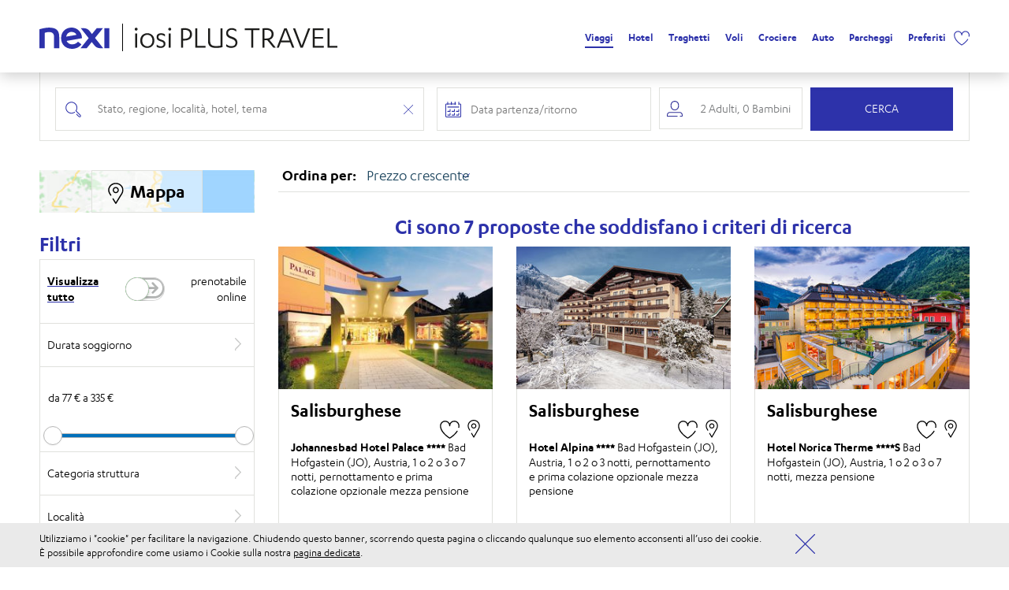

--- FILE ---
content_type: text/html; charset=UTF-8
request_url: https://iosiplustravel.it/aggiornafiltri.php?offerte_cliente=185844,193616,186978,187104,190308,201009,217829&min=77&max=335
body_size: 3011
content:
<div class="nav" id="js_leftcol">
	<div class="map-access sidebox-container ta-center" id="js_large_access">
		<div class="map-access--bg">
			<div class="map-list__toggle js_control_button" data-viewtype="1" id="js_control_button_map">
				<span id="visual-type-btn" data-num="2" class="select-view btn--reset btn btn--tertiary btn--small map-list__btn js_control_button_text">
					<img src="/images/marker.svg" alt="Mappa" data-original-title="Mappa" data-toggle="tooltip" data-placement="top" title="Mappa" />Mappa</span>
			</div>
		</div>
	</div>
	<div id="js_filterlist" class="filterlist top-active sidebox-container nur_ipad">
		<header>
			<h4 class="h4">Filtri</h4>
		</header>
	</div>
	<div role="tabpanel" id="js_more_filters" class="fl-tab fl-tab--more nur_ipad_01" style="display: block">
		<script type="text/javascript">
			function force_check(val) {

				if (val == 0) {
					document.getElementById("toggle").checked = false;
				} else {
					document.getElementById("toggle").checked = true;
				}
				change_active();


			}


			function change_active() {
				if (document.getElementById("toggle").checked) {
					$('#id_pren_online').addClass('selezione_attiva');
					$('#id_sel_tutto').removeClass('selezione_attiva');
				} else {
					$('#id_pren_online').removeClass('selezione_attiva');
					$('#id_sel_tutto').addClass('selezione_attiva');
				}
			}
		</script>
		<!-- toggle -->
		<div id="panel-searchfilter-content" class="panel-collapse collapse in" role="tabpanel" aria-labelledby="panel-searchfilter-heading-1">
			<div class="panel-body">
				<div class="searchfilter--checkbox searchfilter--category">
					<div>
						<div class="text_check_01">
							<p id="id_sel_tutto" class="elenco_filtro selezione_attiva" onclick="force_check(0);">Visualizza tutto</p>
						</div>
						<div class="checkbox_wrapper text_check_03">
							<input onclick="change_active();" data-off="Tutto" data-on="Prenotabile on-line" class="elenco_filtro" id="toggle" type="checkbox" name="prenotabilita[]" value="s">
							<label for="toggle" class="checkbox-label" data-off="Tutto" data-on="Prenotabile on-line"></label>
						</div>
						<div class="text_check_02">
							<p id="id_pren_online" class="elenco_filtro" onclick="force_check(1);">prenotabile online</p>
						</div>
					</div>
				</div>
			</div>
		</div>
		<hr class="linea_00">
		<!-- //toggle -->


									<section class="fl-group clearfix moz-no-selectno-select is-visible" id="panel-searchfilter-content-1">
					<!--<span class="fl-group__btn_01 fl-group__btn--top no_padding_top">
									 
						</span>-->
					
					<h4 class="fl-group__hdl moz-text-select">
						<span class="fl-group__expand"></span>
						<label>
							Durata soggiorno						</label>
					</h4>

					<div class="fl-fields--active"> </div>

					<div class="fl-fields--inactive" style="display: none;">
															<div class="checkbox-container pointer fl-checkbox" style="">
										


											
																							<input type="checkbox" id="id_durata_1" name="durata[]" value="1" class="elenco_filtro icon-icn_tick_thin_light fl-checkbox" tabindex="-1">
																						<label for="id_durata_1" class="label">1 notte</label>
											<hr class="linea_08" style="">

																						
										

									</div>
															<div class="checkbox-container pointer fl-checkbox" style="">
										


											
											
																							<input type="checkbox" id="id_durata_2" name="durata[]" value="2" class="elenco_filtro icon-icn_tick_thin_light fl-checkbox" tabindex="-1">
																						<label for="id_durata_2" class="label">2 notti</label>
											<hr class="linea_08" style="">

																						
										

									</div>
															<div class="checkbox-container pointer fl-checkbox" style="">
										


											
											
																							<input type="checkbox" id="id_durata_3" name="durata[]" value="3" class="elenco_filtro icon-icn_tick_thin_light fl-checkbox" tabindex="-1">
																						<label for="id_durata_3" class="label">3 notti</label>
											<hr class="linea_08" style="">

																						
										

									</div>
															<div class="checkbox-container pointer fl-checkbox" style="">
										


											
											
																							<input type="checkbox" id="id_durata_4" name="durata[]" value="4" class="elenco_filtro icon-icn_tick_thin_light fl-checkbox" tabindex="-1">
																						<label for="id_durata_4" class="label">4 notti</label>
											<hr class="linea_08" style="">

																						
										

									</div>
															<div class="checkbox-container pointer fl-checkbox" style="">
										


											
											
																							<input type="checkbox" id="id_durata_5" name="durata[]" value="5" class="elenco_filtro icon-icn_tick_thin_light fl-checkbox" tabindex="-1">
																						<label for="id_durata_5" class="label">5 notti</label>
											<hr class="linea_08" style="">

																						
										

									</div>
															<div class="checkbox-container pointer fl-checkbox" style="">
										


											
											
																							<input type="checkbox" id="id_durata_6" name="durata[]" value="7" class="elenco_filtro icon-icn_tick_thin_light fl-checkbox" tabindex="-1">
																						<label for="id_durata_6" class="label">7 notti</label>
											<hr class="linea_08" style="">

																						
										

									</div>
											</div>
				</section>
				<hr class="linea_00">
						<!-- toggle -->
				<div class="panel-collapse collapse in" role="tabpanel" aria-labelledby="panel-searchfilter-heading-1">
					<div class="panel-body">
						<div class="searchfilter--checkbox searchfilter--category">
							<div>
								<input id="id_filtro_prezzo" class="elenco_filtro" type="hidden" name="prezzo_filtro[]" value="77_335" />
								<label title="min">
									<span id="ex6SliderVal">da <b>77 &euro;</b> a <b>335 &euro;</b></span>
								</label>
								<label title="min">
									<input id="sliderPrice" type="text" class="span2" value="" data-slider-min="77" data-slider-max="335" data-slider-step="10" data-slider-value="[77,335]" />
								</label>

								<script>
									var slider = new Slider('#sliderPrice', {});
									console.log("START SLIDER");
									slider.on("slide", function(sliderValue) {
										var stringValue = "";

										stringValue = String(sliderValue);
										var partsOfStr = stringValue.split(',');

										var span = document.getElementById("ex6SliderVal");
										span.innerHTML = 'da <b>' + partsOfStr[0] + '&euro;</b> a <b>' + partsOfStr[1] + '&euro;</b>'; // clear existing
									});

									slider.on('slideStop', function(sliderValue) {
										var stringValue = "";

										stringValue = String(sliderValue);
										var partsOfStr = stringValue.split(',');

										$('#id_filtro_prezzo').val(partsOfStr[0] + "_" + partsOfStr[1]).trigger('change');
									});
								</script>

							</div>
						</div>
					</div>
				</div>
				<hr class="linea_00">
				<!-- //toggle -->

										<section class="fl-group clearfix moz-no-selectno-select is-visible" id="panel-searchfilter-content-2">
					<!--<span class="fl-group__btn_01 fl-group__btn--top no_padding_top">
									 
						</span>-->
					
					<h4 class="fl-group__hdl moz-text-select">
						<span class="fl-group__expand"></span>
						<label>
							Categoria struttura						</label>
					</h4>

					<div class="fl-fields--active"> </div>

					<div class="fl-fields--inactive" style="display: none;">
															<div class="checkbox-container pointer fl-checkbox" style="">
										


											
																							<input type="checkbox" id="id_categoria_filtro_1" name="categoria_filtro[]" value="4" class="elenco_filtro icon-icn_tick_thin_light fl-checkbox" tabindex="-1">
																						<label for="id_categoria_filtro_1" class="label">3*</label>
											<hr class="linea_08" style="">

																						
										

									</div>
															<div class="checkbox-container pointer fl-checkbox" style="">
										


											
											
																							<input type="checkbox" id="id_categoria_filtro_2" name="categoria_filtro[]" value="5" class="elenco_filtro icon-icn_tick_thin_light fl-checkbox" tabindex="-1">
																						<label for="id_categoria_filtro_2" class="label">4*</label>
											<hr class="linea_08" style="">

																						
										

									</div>
															<div class="checkbox-container pointer fl-checkbox" style="">
										


											
											
																							<input type="checkbox" id="id_categoria_filtro_3" name="categoria_filtro[]" value="6" class="elenco_filtro icon-icn_tick_thin_light fl-checkbox" tabindex="-1">
																						<label for="id_categoria_filtro_3" class="label">4*S</label>
											<hr class="linea_08" style="">

																						
										

									</div>
											</div>
				</section>
				<hr class="linea_00">
									<section class="fl-group clearfix moz-no-selectno-select is-visible" id="panel-searchfilter-content-3">
					<!--<span class="fl-group__btn_01 fl-group__btn--top no_padding_top">
									 
						</span>-->
					
					<h4 class="fl-group__hdl moz-text-select">
						<span class="fl-group__expand"></span>
						<label>
							Località						</label>
					</h4>

					<div class="fl-fields--active"> </div>

					<div class="fl-fields--inactive" style="display: none;">
															<div class="checkbox-container pointer fl-checkbox" style="">
										


											
																							<input type="checkbox" id="id_localita_filtro_1" name="localita_filtro[]" value="22-R" class="elenco_filtro icon-icn_tick_thin_light fl-checkbox" tabindex="-1">
																						<label for="id_localita_filtro_1" class="label">Austria, Salisburghese</label>
											<hr class="linea_08" style="">

																						
										

									</div>
															<div class="checkbox-container pointer fl-checkbox" style="">
										


											
											
																							<input type="checkbox" id="id_localita_filtro_2" name="localita_filtro[]" value="8190" class="elenco_filtro icon-icn_tick_thin_light fl-checkbox" tabindex="-1">
																						<label for="id_localita_filtro_2" class="label">Austria, Salisburghese, Bad Hofgastein</label>
											<hr class="linea_08" style="">

																						
										

									</div>
											</div>
				</section>
				<hr class="linea_00">
									<section class="fl-group clearfix moz-no-selectno-select is-visible" id="panel-searchfilter-content-4">
					<!--<span class="fl-group__btn_01 fl-group__btn--top no_padding_top">
									 
						</span>-->
					
					<h4 class="fl-group__hdl moz-text-select">
						<span class="fl-group__expand"></span>
						<label>
							Tipologia struttura						</label>
					</h4>

					<div class="fl-fields--active"> </div>

					<div class="fl-fields--inactive" style="display: none;">
															<div class="checkbox-container pointer fl-checkbox" style="">
										


											
																							<input type="checkbox" id="id_tipologia_filtro_1" name="tipologia_filtro[]" value="5" class="elenco_filtro icon-icn_tick_thin_light fl-checkbox" tabindex="-1">
																						<label for="id_tipologia_filtro_1" class="label">Hotel</label>
											<hr class="linea_08" style="">

																						
										

									</div>
											</div>
				</section>
				<hr class="linea_00">
									<section class="fl-group clearfix moz-no-selectno-select is-visible" id="panel-searchfilter-content-5">
					<!--<span class="fl-group__btn_01 fl-group__btn--top no_padding_top">
									 
						</span>-->
					
					<h4 class="fl-group__hdl moz-text-select">
						<span class="fl-group__expand"></span>
						<label>
							Trattamento						</label>
					</h4>

					<div class="fl-fields--active"> </div>

					<div class="fl-fields--inactive" style="display: none;">
															<div class="checkbox-container pointer fl-checkbox" style="">
										


											
																							<input type="checkbox" id="id_trattamento_filtro_1" name="trattamento_filtro[]" value="81" class="elenco_filtro icon-icn_tick_thin_light fl-checkbox" tabindex="-1">
																						<label for="id_trattamento_filtro_1" class="label">Pernottamento e prima colazione</label>
											<hr class="linea_08" style="">

																						
										

									</div>
															<div class="checkbox-container pointer fl-checkbox" style="">
										


											
											
																							<input type="checkbox" id="id_trattamento_filtro_2" name="trattamento_filtro[]" value="2" class="elenco_filtro icon-icn_tick_thin_light fl-checkbox" tabindex="-1">
																						<label for="id_trattamento_filtro_2" class="label">Mezza pensione</label>
											<hr class="linea_08" style="">

																						
										

									</div>
															<div class="checkbox-container pointer fl-checkbox" style="">
										


											
											
																							<input type="checkbox" id="id_trattamento_filtro_3" name="trattamento_filtro[]" value="4" class="elenco_filtro icon-icn_tick_thin_light fl-checkbox" tabindex="-1">
																						<label for="id_trattamento_filtro_3" class="label">All Inclusive</label>
											<hr class="linea_08" style="">

																						
										

									</div>
											</div>
				</section>
				<hr class="linea_00">
									<section class="fl-group clearfix moz-no-selectno-select is-visible" id="panel-searchfilter-content-6">
					<!--<span class="fl-group__btn_01 fl-group__btn--top no_padding_top">
									 
						</span>-->
					
					<h4 class="fl-group__hdl moz-text-select">
						<span class="fl-group__expand"></span>
						<label>
							Promozioni						</label>
					</h4>

					<div class="fl-fields--active"> </div>

					<div class="fl-fields--inactive" style="display: none;">
															<div class="checkbox-container pointer fl-checkbox" style="">
										


											
																							<input type="checkbox" id="id_promozione_filtro_1" name="promozione_filtro[]" value="4" class="elenco_filtro icon-icn_tick_thin_light fl-checkbox" tabindex="-1">
																						<label for="id_promozione_filtro_1" class="label">Prenota Prima</label>
											<hr class="linea_08" style="">

																						
										

									</div>
															<div class="checkbox-container pointer fl-checkbox" style="">
										


											
											
																							<input type="checkbox" id="id_promozione_filtro_2" name="promozione_filtro[]" value="5" class="elenco_filtro icon-icn_tick_thin_light fl-checkbox" tabindex="-1">
																						<label for="id_promozione_filtro_2" class="label">Family 4</label>
											<hr class="linea_08" style="">

																						
										

									</div>
															<div class="checkbox-container pointer fl-checkbox" style="">
										


											
											
																							<input type="checkbox" id="id_promozione_filtro_3" name="promozione_filtro[]" value="8" class="elenco_filtro icon-icn_tick_thin_light fl-checkbox" tabindex="-1">
																						<label for="id_promozione_filtro_3" class="label">Single senza supplemento</label>
											<hr class="linea_08" style="">

																						
										

									</div>
											</div>
				</section>
				<hr class="linea_00">
									<section class="fl-group clearfix moz-no-selectno-select is-visible" id="panel-searchfilter-content-7">
					<!--<span class="fl-group__btn_01 fl-group__btn--top no_padding_top">
									 
						</span>-->
					
					<h4 class="fl-group__hdl moz-text-select">
						<span class="fl-group__expand"></span>
						<label>
							Servizi struttura						</label>
					</h4>

					<div class="fl-fields--active"> </div>

					<div class="fl-fields--inactive" style="display: none;">
															<div class="checkbox-container pointer fl-checkbox" style="">
										


											
																							<input type="checkbox" id="id_servizio_struttura_filtro_1" name="servizio_struttura_filtro[]" value="2" class="elenco_filtro icon-icn_tick_thin_light fl-checkbox" tabindex="-1">
																						<label for="id_servizio_struttura_filtro_1" class="label">Wi-Fi gratuito</label>
											<hr class="linea_08" style="">

																						
										

									</div>
															<div class="checkbox-container pointer fl-checkbox" style="">
										


											
											
																							<input type="checkbox" id="id_servizio_struttura_filtro_2" name="servizio_struttura_filtro[]" value="4" class="elenco_filtro icon-icn_tick_thin_light fl-checkbox" tabindex="-1">
																						<label for="id_servizio_struttura_filtro_2" class="label">Connessione ad internet gratuita</label>
											<hr class="linea_08" style="">

																						
										

									</div>
															<div class="checkbox-container pointer fl-checkbox" style="">
										


											
											
																							<input type="checkbox" id="id_servizio_struttura_filtro_3" name="servizio_struttura_filtro[]" value="5" class="elenco_filtro icon-icn_tick_thin_light fl-checkbox" tabindex="-1">
																						<label for="id_servizio_struttura_filtro_3" class="label">Centro Benessere/Spa</label>
											<hr class="linea_08" style="">

																						
										

									</div>
															<div class="checkbox-container pointer fl-checkbox" style="">
										


											
											
																							<input type="checkbox" id="id_servizio_struttura_filtro_4" name="servizio_struttura_filtro[]" value="6" class="elenco_filtro icon-icn_tick_thin_light fl-checkbox" tabindex="-1">
																						<label for="id_servizio_struttura_filtro_4" class="label">Massaggi</label>
											<hr class="linea_08" style="">

																						
										

									</div>
															<div class="checkbox-container pointer fl-checkbox" style="">
										


											
											
																							<input type="checkbox" id="id_servizio_struttura_filtro_5" name="servizio_struttura_filtro[]" value="8" class="elenco_filtro icon-icn_tick_thin_light fl-checkbox" tabindex="-1">
																						<label for="id_servizio_struttura_filtro_5" class="label">Piscina interna</label>
											<hr class="linea_08" style="">

																						
										

									</div>
															<div class="checkbox-container pointer fl-checkbox" style="">
										


											
											
																							<input type="checkbox" id="id_servizio_struttura_filtro_6" name="servizio_struttura_filtro[]" value="9" class="elenco_filtro icon-icn_tick_thin_light fl-checkbox" tabindex="-1">
																						<label for="id_servizio_struttura_filtro_6" class="label">Piscina esterna</label>
											<hr class="linea_08" style="">

																						
										

									</div>
															<div class="checkbox-container pointer fl-checkbox" style="">
										


											
											
																							<input type="checkbox" id="id_servizio_struttura_filtro_7" name="servizio_struttura_filtro[]" value="14" class="elenco_filtro icon-icn_tick_thin_light fl-checkbox" tabindex="-1">
																						<label for="id_servizio_struttura_filtro_7" class="label">Ristorante</label>
											<hr class="linea_08" style="">

																						
										

									</div>
															<div class="checkbox-container pointer fl-checkbox" style="">
										


											
											
																							<input type="checkbox" id="id_servizio_struttura_filtro_8" name="servizio_struttura_filtro[]" value="15" class="elenco_filtro icon-icn_tick_thin_light fl-checkbox" tabindex="-1">
																						<label for="id_servizio_struttura_filtro_8" class="label">Bar</label>
											<hr class="linea_08" style="">

																						
										

									</div>
															<div class="checkbox-container pointer fl-checkbox" style="">
										


											
											
																							<input type="checkbox" id="id_servizio_struttura_filtro_9" name="servizio_struttura_filtro[]" value="16" class="elenco_filtro icon-icn_tick_thin_light fl-checkbox" tabindex="-1">
																						<label for="id_servizio_struttura_filtro_9" class="label">Parcheggio</label>
											<hr class="linea_08" style="">

																						
										

									</div>
															<div class="checkbox-container pointer fl-checkbox" style="">
										


											
											
																							<input type="checkbox" id="id_servizio_struttura_filtro_10" name="servizio_struttura_filtro[]" value="17" class="elenco_filtro icon-icn_tick_thin_light fl-checkbox" tabindex="-1">
																						<label for="id_servizio_struttura_filtro_10" class="label">Parcheggio gratuito</label>
											<hr class="linea_08" style="">

																						
										

									</div>
															<div class="checkbox-container pointer fl-checkbox" style="">
										


											
											
																							<input type="checkbox" id="id_servizio_struttura_filtro_11" name="servizio_struttura_filtro[]" value="18" class="elenco_filtro icon-icn_tick_thin_light fl-checkbox" tabindex="-1">
																						<label for="id_servizio_struttura_filtro_11" class="label">Garage</label>
											<hr class="linea_08" style="">

																						
										

									</div>
															<div class="checkbox-container pointer fl-checkbox" style="">
										


											
											
																							<input type="checkbox" id="id_servizio_struttura_filtro_12" name="servizio_struttura_filtro[]" value="19" class="elenco_filtro icon-icn_tick_thin_light fl-checkbox" tabindex="-1">
																						<label for="id_servizio_struttura_filtro_12" class="label">Garage gratuito</label>
											<hr class="linea_08" style="">

																						
										

									</div>
															<div class="checkbox-container pointer fl-checkbox" style="">
										


											
											
																							<input type="checkbox" id="id_servizio_struttura_filtro_13" name="servizio_struttura_filtro[]" value="21" class="elenco_filtro icon-icn_tick_thin_light fl-checkbox" tabindex="-1">
																						<label for="id_servizio_struttura_filtro_13" class="label">Camere/strutture per disabili</label>
											<hr class="linea_08" style="">

																						
										

									</div>
															<div class="checkbox-container pointer fl-checkbox" style="">
										


											
											
																							<input type="checkbox" id="id_servizio_struttura_filtro_14" name="servizio_struttura_filtro[]" value="22" class="elenco_filtro icon-icn_tick_thin_light fl-checkbox" tabindex="-1">
																						<label for="id_servizio_struttura_filtro_14" class="label">Palestra</label>
											<hr class="linea_08" style="">

																						
										

									</div>
															<div class="checkbox-container pointer fl-checkbox" style="">
										


											
											
																							<input type="checkbox" id="id_servizio_struttura_filtro_15" name="servizio_struttura_filtro[]" value="23" class="elenco_filtro icon-icn_tick_thin_light fl-checkbox" tabindex="-1">
																						<label for="id_servizio_struttura_filtro_15" class="label">Sauna</label>
											<hr class="linea_08" style="">

																						
										

									</div>
															<div class="checkbox-container pointer fl-checkbox" style="">
										


											
											
																							<input type="checkbox" id="id_servizio_struttura_filtro_16" name="servizio_struttura_filtro[]" value="25" class="elenco_filtro icon-icn_tick_thin_light fl-checkbox" tabindex="-1">
																						<label for="id_servizio_struttura_filtro_16" class="label">Campo da golf</label>
											<hr class="linea_08" style="">

																						
										

									</div>
															<div class="checkbox-container pointer fl-checkbox" style="">
										


											
											
																							<input type="checkbox" id="id_servizio_struttura_filtro_17" name="servizio_struttura_filtro[]" value="27" class="elenco_filtro icon-icn_tick_thin_light fl-checkbox" tabindex="-1">
																						<label for="id_servizio_struttura_filtro_17" class="label">Noleggio bici</label>
											<hr class="linea_08" style="">

																						
										

									</div>
															<div class="checkbox-container pointer fl-checkbox" style="">
										


											
											
																							<input type="checkbox" id="id_servizio_struttura_filtro_18" name="servizio_struttura_filtro[]" value="28" class="elenco_filtro icon-icn_tick_thin_light fl-checkbox" tabindex="-1">
																						<label for="id_servizio_struttura_filtro_18" class="label">Ping pong</label>
											<hr class="linea_08" style="">

																						
										

									</div>
															<div class="checkbox-container pointer fl-checkbox" style="">
										


											
											
																							<input type="checkbox" id="id_servizio_struttura_filtro_19" name="servizio_struttura_filtro[]" value="29" class="elenco_filtro icon-icn_tick_thin_light fl-checkbox" tabindex="-1">
																						<label for="id_servizio_struttura_filtro_19" class="label">Minigolf</label>
											<hr class="linea_08" style="">

																						
										

									</div>
											</div>
				</section>
				<hr class="linea_00">
									<section class="fl-group clearfix moz-no-selectno-select is-visible" id="panel-searchfilter-content-8">
					<!--<span class="fl-group__btn_01 fl-group__btn--top no_padding_top">
									 
						</span>-->
					
					<h4 class="fl-group__hdl moz-text-select filtri_descr_lunga">
						<span class="fl-group__expand"></span>
						<label>
							Servizi camera o appartamento						</label>
					</h4>

					<div class="fl-fields--active"> </div>

					<div class="fl-fields--inactive" style="display: none;">
															<div class="checkbox-container pointer fl-checkbox" style="">
										


											
																							<input type="checkbox" id="id_servizio_camera_filtro_1" name="servizio_camera_filtro[]" value="31" class="elenco_filtro icon-icn_tick_thin_light fl-checkbox" tabindex="-1">
																						<label for="id_servizio_camera_filtro_1" class="label">Bagno con vasca</label>
											<hr class="linea_08" style="">

																						
										

									</div>
															<div class="checkbox-container pointer fl-checkbox" style="">
										


											
											
																							<input type="checkbox" id="id_servizio_camera_filtro_2" name="servizio_camera_filtro[]" value="32" class="elenco_filtro icon-icn_tick_thin_light fl-checkbox" tabindex="-1">
																						<label for="id_servizio_camera_filtro_2" class="label">Bagno con doccia</label>
											<hr class="linea_08" style="">

																						
										

									</div>
															<div class="checkbox-container pointer fl-checkbox" style="">
										


											
											
																							<input type="checkbox" id="id_servizio_camera_filtro_3" name="servizio_camera_filtro[]" value="35" class="elenco_filtro icon-icn_tick_thin_light fl-checkbox" tabindex="-1">
																						<label for="id_servizio_camera_filtro_3" class="label">Riscaldamento</label>
											<hr class="linea_08" style="">

																						
										

									</div>
															<div class="checkbox-container pointer fl-checkbox" style="">
										


											
											
																							<input type="checkbox" id="id_servizio_camera_filtro_4" name="servizio_camera_filtro[]" value="37" class="elenco_filtro icon-icn_tick_thin_light fl-checkbox" tabindex="-1">
																						<label for="id_servizio_camera_filtro_4" class="label">Wi-Fi gratuito</label>
											<hr class="linea_08" style="">

																						
										

									</div>
															<div class="checkbox-container pointer fl-checkbox" style="">
										


											
											
																							<input type="checkbox" id="id_servizio_camera_filtro_5" name="servizio_camera_filtro[]" value="39" class="elenco_filtro icon-icn_tick_thin_light fl-checkbox" tabindex="-1">
																						<label for="id_servizio_camera_filtro_5" class="label">Connessione ad internet gratuita</label>
											<hr class="linea_08" style="">

																						
										

									</div>
															<div class="checkbox-container pointer fl-checkbox" style="">
										


											
											
																							<input type="checkbox" id="id_servizio_camera_filtro_6" name="servizio_camera_filtro[]" value="40" class="elenco_filtro icon-icn_tick_thin_light fl-checkbox" tabindex="-1">
																						<label for="id_servizio_camera_filtro_6" class="label">Tv</label>
											<hr class="linea_08" style="">

																						
										

									</div>
															<div class="checkbox-container pointer fl-checkbox" style="">
										


											
											
																							<input type="checkbox" id="id_servizio_camera_filtro_7" name="servizio_camera_filtro[]" value="43" class="elenco_filtro icon-icn_tick_thin_light fl-checkbox" tabindex="-1">
																						<label for="id_servizio_camera_filtro_7" class="label">Cassaforte  gratuita</label>
											<hr class="linea_08" style="">

																						
										

									</div>
															<div class="checkbox-container pointer fl-checkbox" style="">
										


											
											
																							<input type="checkbox" id="id_servizio_camera_filtro_8" name="servizio_camera_filtro[]" value="44" class="elenco_filtro icon-icn_tick_thin_light fl-checkbox" tabindex="-1">
																						<label for="id_servizio_camera_filtro_8" class="label">Asciugacapelli</label>
											<hr class="linea_08" style="">

																						
										

									</div>
															<div class="checkbox-container pointer fl-checkbox" style="">
										


											
											
																							<input type="checkbox" id="id_servizio_camera_filtro_9" name="servizio_camera_filtro[]" value="45" class="elenco_filtro icon-icn_tick_thin_light fl-checkbox" tabindex="-1">
																						<label for="id_servizio_camera_filtro_9" class="label">Minibar</label>
											<hr class="linea_08" style="">

																						
										

									</div>
															<div class="checkbox-container pointer fl-checkbox" style="">
										


											
											
																							<input type="checkbox" id="id_servizio_camera_filtro_10" name="servizio_camera_filtro[]" value="47" class="elenco_filtro icon-icn_tick_thin_light fl-checkbox" tabindex="-1">
																						<label for="id_servizio_camera_filtro_10" class="label">Telefono</label>
											<hr class="linea_08" style="">

																						
										

									</div>
															<div class="checkbox-container pointer fl-checkbox" style="">
										


											
											
																							<input type="checkbox" id="id_servizio_camera_filtro_11" name="servizio_camera_filtro[]" value="52" class="elenco_filtro icon-icn_tick_thin_light fl-checkbox" tabindex="-1">
																						<label for="id_servizio_camera_filtro_11" class="label">Bollitore</label>
											<hr class="linea_08" style="">

																						
										

									</div>
															<div class="checkbox-container pointer fl-checkbox" style="">
										


											
											
																							<input type="checkbox" id="id_servizio_appartamento_filtro_12" name="servizio_appartamento_filtro[]" value="58" class="elenco_filtro icon-icn_tick_thin_light fl-checkbox" tabindex="-1">
																						<label for="id_servizio_appartamento_filtro_12" class="label">Soggiorno con letto</label>
											<hr class="linea_08" style="">

																						
										

									</div>
											</div>
				</section>
				<hr class="linea_00">
									<section class="fl-group clearfix moz-no-selectno-select is-visible" id="panel-searchfilter-content-9">
					<!--<span class="fl-group__btn_01 fl-group__btn--top no_padding_top">
									 
						</span>-->
					
					<h4 class="fl-group__hdl moz-text-select">
						<span class="fl-group__expand"></span>
						<label>
							Animali						</label>
					</h4>

					<div class="fl-fields--active"> </div>

					<div class="fl-fields--inactive" style="display: none;">
															<div class="checkbox-container pointer fl-checkbox" style="">
										


											
																							<input type="checkbox" id="id_animali_filtro_1" name="animali_filtro[]" value="s" class="elenco_filtro icon-icn_tick_thin_light fl-checkbox" tabindex="-1">
																						<label for="id_animali_filtro_1" class="label">Animali ammessi</label>
											<hr class="linea_08" style="">

																						
										

									</div>
															<div class="checkbox-container pointer fl-checkbox" style="">
										


											
											
																							<input type="checkbox" id="id_animali_filtro_2" name="animali_filtro[]" value="n" class="elenco_filtro icon-icn_tick_thin_light fl-checkbox" tabindex="-1">
																						<label for="id_animali_filtro_2" class="label">Animali non ammessi</label>
											<hr class="linea_08" style="">

																						
										

									</div>
											</div>
				</section>
				<hr class="linea_00">
				<div class="fl-reset hidden-xs hidden-sm">
			<span class="filtro_spalla_clear_all fl-reset__btn pointer js_reset_all_filters" tabindex="-1">Azzera</span>
		</div>
	</div>
</div>

--- FILE ---
content_type: text/css
request_url: https://iosiplustravel.it/source/css/styles.css?3
body_size: 66675
content:
@charset "utf-8";
/* CSS Document */

/* --------------------- font --------------------------------*/
@font-face {
  font-family: 'KarbonBold';
  src: url(../../fonts/karbon-bold-webfont.eot);
  src: url(../../fonts/karbon-bold-webfont.eot?#iefix) format("embedded-opentype"), url(../../fonts/karbon-bold-webfont.woff) format("woff"), url(../../fonts/KarbonApp-Bold.ttf) format("truetype");
  font-weight: normal;
  font-style: normal; }

@font-face {
  font-family: 'KarbonLight';
  src: url(../../fonts/karbon-light-webfont.eot);
  src: url(../../fonts/karbon-light-webfont.eot?#iefix) format("embedded-opentype"), url(../../fonts/karbon-light-webfont.woff) format("woff"), url(../../fonts/KarbonApp-Light.ttf) format("truetype");
  font-weight: normal;
  font-style: normal; }

@font-face {
  font-family: 'KarbonMedium';
  src: url(../../fonts/karbon-medium-webfont.eot);
  src: url(../../fonts/karbon-medium-webfont.eot?#iefix) format("embedded-opentype"), url(../../fonts/karbon-medium-webfont.woff) format("woff"), url(../../fonts/KarbonApp-Medium.ttf) format("truetype");
  font-weight: normal;
  font-style: normal; }

@font-face {
  font-family: 'KarbonRegular';
  src: url(../../fonts/karbon-regular-webfont.eot);
  src: url(../../fonts/karbon-regular-webfont.eot?#iefix) format("embedded-opentype"), url(../../fonts/karbon-regular-webfont.woff) format("woff"), url(../../fonts/KarbonApp-Regular.ttf) format("truetype");
  font-weight: normal;
  font-style: normal; }

@font-face {
  font-family: 'KarbonRegular';
  src: url(../../fonts/karbon-regular-webfont.eot);
  src: url(../../fonts/karbon-regular-webfont.eot?#iefix) format("embedded-opentype"), url(../../fonts/karbon-regular-webfont.woff) format("woff"), url(../../fonts/KarbonApp-Regular.ttf) format("truetype");
  font-weight: bold;
  font-style: normal; }

@font-face {
  font-family: 'KarbonSemibold';
  src: url(../../fonts/karbon-semibold-webfont.eot);
  src: url(../../fonts/karbon-semibold-webfont.eot?#iefix) format("embedded-opentype"), url(../../fonts/karbon-semibold-webfont.woff) format("woff"), url(../../fonts/KarbonApp-Semibold.ttf) format("truetype");
  font-weight: normal;
  font-style: normal; }

@font-face {
  font-family: 'KarbonThin';
  src: url(../../fonts/karbon-thin-webfont.eot);
  src: url(../../fonts/karbon-thin-webfont.eot?#iefix) format("embedded-opentype"), url(../../fonts/karbon-thin-webfont.woff) format("woff"), url(../../fonts/KarbonApp-Thin.ttf) format("truetype");
  font-weight: normal;
  font-style: normal; }

@font-face {
  font-family: "nexi";
  src: url(../../fonts/nexi.eot);
  src: url(../../fonts/nexi.eot?#iefix) format("embedded-opentype"), url(../../fonts/nexi.woff) format("woff"), url(../../fonts/nexi.ttf) format("truetype"), url(../../fonts/nexi.svg#nexi) format("svg");
  font-weight: normal;
  font-style: normal; }
/* font-family: 'KarbonRegular', arial, helvetica, sans-serif; 
   font-family: 'KarbonBold', arial, helvetica, sans-serif; 
   font-family: 'KarbonLight', arial, helvetica, sans-serif; 
   font-family: 'KarbonMedium', arial, helvetica, sans-serif;
   font-family: 'KarbonSemibold', arial, helvetica, sans-serif; 
   font-family: 'KarbonThin', arial, helvetica, sans-serif; */


/* ************************* impostazioni base *********************** */

.blu {color:#2D32AA}
.turchese {color:#00B8DE}
.turchese-scuro {color:#00A5C8}
.rosso_arancio {color:#F9423A}
.nero {color:#000000;}
.grigio_01 {color:#747678}
.grigio_02 {color:#9A9B9C}
.grigio_03 {color:#B2B4B3}
.grigio_04 {color:#C9CAC8}
.grigio_05 {color:#e0e1dd}
.grigio_06 {color:#F0F0F0}
.nero {color:#000000}.wrapper-container .wrapper {
	padding-top: 0;
}
.padding_30 {
	padding: 0 30px;
}
.padding_15 {
	padding: 0 15px;
}
.padding_15_info {
	padding: 0 15px 19px;
}
.padding_left_0 {
	padding-left: 0px;
}
.padding_left_30 {
	padding-left: 30px;
}
.padding_left_20 {
	padding-left: 20px;
}
.padding_left_10 {
	padding-left: 10px;
}
.padding_left_13 {
	padding-left: 13px;
}
.padding_top_20 {
	padding-top: 20px;
}
.padding_top_30 {
	padding-top: 30px;
}
.padding_top_23 {
	padding-top: 23px;
}
.padding_top_25 {
	padding-top: 25px;
}
.padding_top_27 {
	padding-top: 27px;
}
.padding_top_1 {
	padding-top: 1px;
}
.padding_top_2 {
	padding-top: 2px;
}
.padding_top_3 {
	padding-top: 3px;
}
.padding_top_5 {
	padding-top: 5px;
}
.padding_top_6 {
	padding-top: 6px;
}
.padding_top_9 {
	padding-top: 9px;
}
.padding_top_10 {
	padding-top: 10px;
}
.padding_top_32 {
	padding-top: 32px;
}
.padding_top_72 {
	padding-top: 72px;
}
.padding_top_46 {
	padding-top:46px;
}
.padding_01 {
	padding-top: 16px;
}
.padding_right_00 {
	padding-right: 0px;
}
.padding_right_01 {
	padding-right: 15px;
}
.padding_right_02 {
	padding-right: 13px;
}
.padding_right_04 {
	padding-right: 28px;
}
.padding_right_05 {
	padding-right: 18px;
}
.padding_left_01 {
	padding-left: 16px;
}
.padding_left_02 {
	padding-left: 10px;
}
.padding_left_03 {
	padding-left: 17px;
}
.padding_left_04 {
	padding-left: 18px;
}
.padding_bottom_2 {
	padding-bottom: 2px;
}
.padding_bottom_3 {
	padding-bottom: 10px;
}
.padding_bottom_4 {
	padding-bottom: 30px;
}
.margin_01 {
	margin-right: 5px;
}
.margin_02 {
	margin-right: 6px;
}
.margin_03 {
	margin-right: 24px;
}
.margin_04 {
	margin-right: 3px;
}
.margin_05 {
	margin-right: 3px;
}
.margin_08_right {
	margin-right: 8px;
}
.margin_06 {
	margin-bottom: 1px;
}
.margin_07 {
	margin-bottom: 0px;
}
.margin_08 {
	margin-bottom: 24px;
}
.margin_09 {
	margin-bottom: 30px;
}
.margin_10 {
	margin-bottom: 21px;
}
.margin_11 {
	margin-bottom: 36px;
}
.margin_12 {
	margin-bottom: 14px;
}
.margin_13 {
	margin-bottom: 19px;
}
.margin_14 {
	margin-bottom: 12px;
}
.margin_15 {
	margin-bottom: 15px;
}
.margin_16 {
	margin-bottom: 12px;
}
.margin_17 {
	margin-bottom: 11px;
}
.margin_18 {
	margin-bottom: 10px;
}
.margin_50 {
	margin-bottom: 50px;
}
.margin_19 {
	margin-bottom: 0px;
}
.margin_20 {
	margin-bottom: 8px;
}
.margin_01_left {
	margin-left: 10px;
}
.no_padding {
	padding: 0;
}
.no_padding_top {
	padding-top: 0;
}
.margin-top-01 {
	margin-top: 35px;
}
.margin-top-02 {
	margin-top: -2px;
}
.margin-top-03 {
	margin-top: 20px;
}
.margin-top-04 {
	margin-top: 23px;
}
.margin-top-05 {
	margin-top: 9px;
}
.margin-top-06 {
	margin-top: 30px;
}
.margin-top-07 {
	margin-top: 3px;
}
.margin-top-08 {
	margin-top: 10px;
}
.margin-top-10 {
	margin-top: 2px;
}
.margin-top-20 {
	margin-top: 17px;
}
.margin-top-21 {
	margin-top: 16px;
}
.margin-top-42 {
	margin-top: 42px;
}
.margin-top-45 {
	margin-top: 45px;
}
.margin-top-29 {
	margin-top: 29px;
}
.margin-top-39 {
	margin-top: 39px;
}
.margin-top-50 {
	margin-top: 50px;
}
.margin-top-19 {
	margin-top: 19px;
}
.margin-top-001 {
	margin-top: 1px;
}
.font_14 {
	font-size:14px;
}
.line_01 {
	line-height: 18px;
}
.f_left {float: left;}
.f_right {float: right;}
.strong {
font-family: 'KarbonSemibold', arial, helvetica, sans-serif; 
}
.relative {	position: relative;}

/* ******************** color ************************************* */
.color_01 {
	color: #2d32aa;
}
.color_02 {
	color: #ffffff;
}
.color_03 {
	color: #000000;
}
.background_01 {
	background: #2d32aa;
}
.background_02 {
	background: #ffffff;
}
.background_03 {
	background: #747678;
}
.travel.background_03 {
	background:#f6f7f8;
}
/* ********************* impostazioni ********************************** */
.no-display {
	display: none;
}
.t_under {
	text-decoration: underline;
	cursor: pointer;
}
.img_top .col-md-12 {
	padding-left:15px;
	padding-right: 15px;
}
.btn, html {
	-ms-touch-action: manipulation
}
.btn, .btn-group, .btn-group-vertical, .caret, .checkbox-inline, .radio-inline, img {
	vertical-align: middle
}
hr, img {
	border: 0
}
a, body, mark {
	color: #000000;
}
body, figure {
	margin: 0
}
.btn, .text-nowrap {
	white-space: nowrap
}
.btn-group>.btn-group, .btn-toolbar .btn, .btn-toolbar .btn-group, .btn-toolbar .input-group, .col-xs-1, .col-xs-10, .col-xs-11, .col-xs-12, .col-xs-2, .col-xs-3, .col-xs-4, .col-xs-5, .col-xs-6, .col-xs-7, .col-xs-8, .col-xs-9, .dropdown-menu {
	float: left
}
.img-thumbnail, .table, label {
	max-width: 100%
}
.slick-slider, html {
	-webkit-tap-highlight-color: transparent
}
.form-control-feedback, .offcanvas-menu--overlay, .slick-slide.dragging img, a.btn.disabled, fieldset[disabled] a.btn {
	pointer-events: none
}
.fa, .ui-icon {
	text-rendering: auto;
	-moz-osx-font-smoothing: grayscale
}
html {
	font-family: sans-serif;
	-ms-text-size-adjust: 100%;
	-webkit-text-size-adjust: 100%;
	font-size: 10px
}
article, aside, details, figcaption, figure, footer, header, hgroup, main, menu, nav, section, summary {
	display: block
}
audio, canvas, progress, video {
	display: inline-block;
	vertical-align: baseline
}
audio:not([controls]) {
	display: none;
	height: 0
}
[hidden], template {
	display: none
}
a {
	background-color: transparent
}
a:active, a:hover {
	outline: 0
}
dfn {
	font-style: italic
}
h1 {
	margin: .67em 0
}
mark {
	background: #ff0
}
.btn, .btn-danger.active, .btn-danger:active, .btn-default.active, .btn-default:active, .btn-info.active, .btn-info:active, .btn-primary.active, .btn-primary:active, .btn-success.active, .btn-success:active, .btn-warning.active, .btn-warning:active, .btn.active, .btn:active, .dropdown-menu>.disabled>a:focus, .dropdown-menu>.disabled>a:hover, .form-control, .open>.btn-danger.dropdown-toggle, .open>.btn-default.dropdown-toggle, .open>.btn-info.dropdown-toggle, .open>.btn-primary.dropdown-toggle, .open>.btn-success.dropdown-toggle, .open>.btn-warning.dropdown-toggle {
	background-image: none
}
sub, sup {
	font-size: 50%;
	line-height: 0;
	position: relative;
	vertical-align: baseline
}
sup {
	top: -.5em
}
sub {
	bottom: -.25em
}
.collapsing, .embed-responsive, .media, .media-body, .progress, .slick-list, .sr-only, svg:not(:root) {
	overflow: hidden
}
hr {
	-webkit-box-sizing: content-box;
	box-sizing: content-box;
	height: 0
}
pre, textarea {
	overflow: auto
}
code, kbd, pre, samp {
	font-family: monospace, monospace;
	font-size: 1em
}
button, input, optgroup, select, textarea {
	color: inherit;
	font: inherit;
	margin: 0
}
button {
	overflow: visible
}
button, select {
	text-transform: none
}
button, html input[type=button], input[type=reset], input[type=submit] {
	-webkit-appearance: button;
	cursor: pointer
}
button.close, input[type=button], input[type=search], input[type=submit], input[type=text], textarea {
	-webkit-appearance: none
}
button[disabled], html input[disabled] {
	cursor: default
}
button::-moz-focus-inner, input::-moz-focus-inner {
border:0;
padding:0
}
input[type=checkbox], input[type=radio] {
	-webkit-box-sizing: border-box;
	box-sizing: border-box;
	padding: 0
}
input[type=number]::-webkit-inner-spin-button, input[type=number]::-webkit-outer-spin-button {
height:auto
}
input[type=search]::-webkit-search-cancel-button, input[type=search]::-webkit-search-decoration {
-webkit-appearance:none
}
optgroup {
	font-weight: 700
}
td, th {
	padding: 0
}
/*! Source: https://github.com/h5bp/html5-boilerplate/blob/master/src/css/main.css */
.img-thumbnail, .mark, body, mark {
	background-color: #fff
}
*, :after, :before {
	-webkit-box-sizing: border-box;
	box-sizing: border-box
}
body {
	font-size: 14px;
	line-height: 1.25
}
button, input, select, textarea {
	font-family: inherit;
	font-size: inherit;
	line-height: inherit
}
a:focus, a:hover {
	color: #2d32aa;
	text-decoration: none;
}
a:focus {
	outline: dotted thin;
	outline: -webkit-focus-ring-color auto 0px;
	outline-offset: -2px
}
.img-responsive {
	display: block;
	height: auto
}
.img-rounded {
	border-radius: 0
}
.img-thumbnail {
	padding: 4px;
	line-height: 1.25;
	border: 1px solid #ddd;
	border-radius: 0;
	-webkit-transition: all .2s ease-in-out;
	transition: all .2s ease-in-out;
	display: inline-block;
	height: auto
}
.img-circle {
	border-radius: 50%
}
hr {
	margin: 0px 0px 0px;
	border-top: 0px solid #e0e1dd
}
hr.linea_01 {
	margin: 2px 20px 7px;
	border-top: 1px solid #e0e1dd
}
hr.linea_02 {
	margin: 15px 0 14px 0;
	border-top: 1px solid #e0e1dd
}
hr.linea_03 {
	margin: 0px 20px 6px;
	border-top: 1px solid #e0e1dd
}
/* usata */
hr.linea_04 {
	margin: 4px 20px 4px;
}
hr.linea_05 {
	margin: 1px 0 14px 0;
	border-top: 1px solid #e0e1dd
}
hr.linea_06 {
	margin: 6px 20px 7px;
	border-top: 1px solid #e0e1dd
}
hr.linea_07 {
	margin: 5px 20px 7px;
	border-top: 1px solid #e0e1dd
}
hr.linea_00 {
	margin: 0;
	border-top: 1px solid #e0e1dd
}
hr.linea_08 {
	margin: 0 0px;
	border-top: 1px solid #e0e1dd
}
.italic {
	font-style: italic;	
}
.sr-only {
	position: absolute;
	width: 1px;
	height: 1px;
	margin: -1px;
	padding: 0;
	clip: rect(0,0,0,0);
	border: 0
}
.sr-only-focusable:active, .sr-only-focusable:focus {
	position: static;
	width: auto;
	height: auto;
	margin: 0;
	overflow: visible;
	clip: auto
}
[role=button] {
	cursor: pointer
}
.h1, .h2, .h3, .h4, .h5, .h6, h1, h2, h3, h4, h5, h6 {
	font-family: inherit;
	font-weight: 400;
	line-height: 1.1;
	color: inherit
}
.h1 .small, .h1 small, .h2 .small, .h2 small, .h3 .small, .h3 small, .h4 .small, .h4 small, .h5 .small, .h5 small, .h6 .small, .h6 small, h1 .small, h1 small, h2 .small, h2 small, h3 .small, h3 small, h4 .small, h4 small, h5 .small, h5 small, h6 .small, h6 small {
	font-weight: 400;
	line-height: 1;
	color: #e0e1dd
}
.h1 .small, .h1 small, .h2 .small, .h2 small, .h3 .small, .h3 small, h1 .small, h1 small, h2 .small, h2 small, h3 .small, h3 small {
	font-size: 65%
}
.h4, .h5, .h6, h4, h5, h6 {
	margin-bottom: 8.5px
}
.h4 .small, .h4 small, .h5 .small, .h5 small, .h6 .small, .h6 small, h4 .small, h4 small, h5 .small, h5 small, h6 .small, h6 small {
	font-size: 75%
}
.h3, h3 {
	font-size: 18px
}
.h5, h5 {
	font-size: 14px
}
.h6, h6 {
	font-size: 12px
}
p {
	margin: 0 0 8.5px
}
.lead {
	margin-bottom: 17px;
	font-size: 16px;
	font-weight: 300;
	line-height: 1.4
}
.small, small {
	font-size: 85%
}
.mark, mark {
	padding: .2em
}
.bg-primary, a.bg-primary:focus, a.bg-primary:hover {
	background-color: #000
}
.list-inline, .list-unstyled {
	padding-left: 0;
	list-style: none
}
.text-left {
	text-align: left
}
.text-right {
	text-align: right
}
.text-center {
	text-align: center
}
.text-justify {
	text-align: justify
}
.text-lowercase {
	text-transform: lowercase
}
.initialism, .text-uppercase {
	text-transform: uppercase
}
.text-capitalize {
	text-transform: capitalize
}
.text-muted {
	color: #e0e1dd
}
.text-primary, a.text-primary:focus, a.text-primary:hover {
	color: #000
}
.text-success {
	color: #14a700
}
a.text-success:focus, a.text-success:hover {
	color: #0e7400
}
.text-info, a.text-info:focus, a.text-info:hover {
	color: #000
}
.text-warning {
	color: #3061ff
}
a.text-warning:focus, a.text-warning:hover {
	color: #003cfc
}
.text-danger {
	color: #ff0600
}
a.text-danger:focus, a.text-danger:hover {
	color: #cc0500
}
.bg-primary {
	color: #fff
}
.bg-success {
	background-color: #fff
}
a.bg-success:focus, a.bg-success:hover {
	background-color: #e6e6e6
}
.bg-info {
	background-color: #fff
}
a.bg-info:focus, a.bg-info:hover {
	background-color: #e6e6e6
}
.bg-warning {
	background-color: #fff
}
a.bg-warning:focus, a.bg-warning:hover {
	background-color: #e6e6e6
}
.bg-danger {
	background-color: #fff
}
a.bg-danger:focus, a.bg-danger:hover {
	background-color: #e6e6e6
}
.page-header {
	padding-bottom: 7.5px;
	margin: 34px 0 17px;
	border-bottom: 1px solid #e0e1dd
}
.border_form {
	border: 1px solid #000000
}
dl, ol, ul {
	margin-top: 0
}
ol, ul {
	margin-bottom: 8.5px
}
ol ol, ol ul, ul ol, ul ul {
	margin-bottom: 0
}
.list-inline {
	margin-left: -5px
}
.list-inline>li {
	display: inline-block;
	padding-left: 5px;
	padding-right: 5px
}
dl {
	margin-bottom: 17px
}
dd, dt {
	line-height: 1.25
}
dt {
	font-weight: 700
}
dd {
	margin-left: 0
}
.dl-horizontal dd:after, .dl-horizontal dd:before {
	content: " ";
	display: table
}
.dl-horizontal dd:after {
	clear: both
}
abbr[data-original-title], abbr[title] {
	cursor: help;
	border-bottom: 1px dotted #e0e1dd
}

/***************************************************************/
.separatore {
    width: 9px;
    height: 35px;
    float: left;
   /* background: url(../../images/separator.png);*/
}
.separatore_01 {
    width: 3px;
    height: 35px;
    float: left;
    background: url(../../images/separator_01.png);
}
.initialism {
	font-size: 90%
}
blockquote {
	padding: 8.5px 17px;
	margin: 0 0 17px;
	font-size: 17.5px;
	border-left: 5px solid #e0e1dd
}
blockquote ol:last-child, blockquote p:last-child, blockquote ul:last-child {
	margin-bottom: 0
}
.table, address, legend {
	margin-bottom: 17px;
}
blockquote .small, blockquote footer, blockquote small {
	display: block;
	font-size: 80%;
	line-height: 1.25;
	color: #e0e1dd
}
.container-fluid:after, .container-fluid:before, .container:after, .container:before, .row:after, .row:before {
	display: table;
	content: " "
}
blockquote .small:before, blockquote footer:before, blockquote small:before {
	content: '\2014 \00A0'
}
.blockquote-reverse, blockquote.pull-right {
	padding-right: 15px;
	padding-left: 0;
	border-right: 5px solid #e0e1dd;
	border-left: 0;
	text-align: right
}
.container, .container-fluid {
	margin-right: auto;
	margin-left: auto;
	padding-left: 15px;
	padding-right: 15px
}
caption, th {
	text-align: left
}
.blockquote-reverse .small:before, .blockquote-reverse footer:before, .blockquote-reverse small:before, blockquote.pull-right .small:before, blockquote.pull-right footer:before, blockquote.pull-right small:before {
	content: ''
}
.blockquote-reverse .small:after, .blockquote-reverse footer:after, .blockquote-reverse small:after, blockquote.pull-right .small:after, blockquote.pull-right footer:after, blockquote.pull-right small:after {
	content: '\00A0 \2014'
}
address {
	font-style: normal;
	line-height: 1.25
}
.container-fluid:after, .container:after {
	clear: both
}
.row {
	margin-left: -15px;
	margin-right: -15px
}
.row:after {
	clear: both
}

.col-lg-1, .col-lg-10, .col-lg-11, .col-lg-12, .col-lg-2, .col-lg-3, .col-lg-4, .col-lg-5, .col-lg-6, .col-lg-7, .col-lg-8, .col-lg-9, .col-md-1, .col-md-10, .col-md-11, .col-md-12, .col-md-2, .col-md-3, .col-md-4, .col-md-5, .col-md-6, .col-md-7, .col-md-8, .col-md-9, .col-sm-1, .col-sm-10, .col-sm-11, .col-sm-12, .col-sm-2, .col-sm-3, .col-sm-4, .col-sm-5, .col-sm-6, .col-sm-7, .col-sm-8, .col-sm-9, .col-xs-1, .col-xs-10, .col-xs-11, .col-xs-12, .col-xs-2, .col-xs-3, .col-xs-4, .col-xs-5, .col-xs-6, .col-xs-7, .col-xs-8, .col-xs-9 {
	position: relative;
	min-height: 1px;
	padding-left: 15px;
	padding-right: 15px
}
.col-xs-1 {
	width: 8.33333%
}
.col-xs-2 {
	width: 16.66667%
}
.col-xs-3 {
	width: 25%
}
.col-xs-4 {
	width: 33.33333%
}
.col-xs-5 {
	width: 41.66667%
}
.col-xs-6 {
	width: 50%
}
.col-xs-7 {
	width: 58.33333%
}
.col-xs-8 {
	width: 66.66667%
}
.col-xs-9 {
	width: 75%
}
.col-xs-10 {
	width: 83.33333%
}
.col-xs-11 {
	width: 91.66667%
}
.col-xs-12, .form-control, .table, legend {
	width: 100%
}
.col-xs-pull-0 {
	right: auto
}
.col-xs-pull-1 {
	right: 8.33333%
}
.col-xs-pull-2 {
	right: 16.66667%
}
.col-xs-pull-3 {
	right: 25%
}
.col-xs-pull-4 {
	right: 33.33333%
}
.col-xs-pull-5 {
	right: 41.66667%
}
.col-xs-pull-6 {
	right: 50%
}
.col-xs-pull-7 {
	right: 58.33333%
}
.col-xs-pull-8 {
	right: 66.66667%
}
.col-xs-pull-9 {
	right: 75%
}
.col-xs-pull-10 {
	right: 83.33333%
}
.col-xs-pull-11 {
	right: 91.66667%
}
.col-xs-pull-12 {
	right: 100%
}
.col-xs-push-0 {
	left: auto
}
.col-xs-push-1 {
	left: 8.33333%
}
.col-xs-push-2 {
	left: 16.66667%
}
.col-xs-push-3 {
	left: 25%
}
.col-xs-push-4 {
	left: 33.33333%
}
.col-xs-push-5 {
	left: 41.66667%
}
.col-xs-push-6 {
	left: 50%
}
.col-xs-push-7 {
	left: 58.33333%
}
.col-xs-push-8 {
	left: 66.66667%
}
.col-xs-push-9 {
	left: 75%
}
.col-xs-push-10 {
	left: 83.33333%
}
.col-xs-push-11 {
	left: 91.66667%
}
.col-xs-push-12 {
	left: 100%
}
.col-xs-offset-0 {
	margin-left: 0
}
.col-xs-offset-1 {
	margin-left: 8.33333%
}
.col-xs-offset-2 {
	margin-left: 16.66667%
}
.col-xs-offset-3 {
	margin-left: 25%
}
.col-xs-offset-4 {
	margin-left: 33.33333%
}
.col-xs-offset-5 {
	margin-left: 41.66667%
}
.col-xs-offset-6 {
	margin-left: 50%
}
.col-xs-offset-7 {
	margin-left: 58.33333%
}
.col-xs-offset-8 {
	margin-left: 66.66667%
}
.col-xs-offset-9 {
	margin-left: 75%
}
.col-xs-offset-10 {
	margin-left: 83.33333%
}
.col-xs-offset-11 {
	margin-left: 91.66667%
}
.col-xs-offset-12 {
	margin-left: 100%
}


table {
	width: 100%;
}
table {
	border-collapse: collapse;
	border-spacing: 0;
	background-color: transparent
}
caption {
	padding-top: 10px;
	padding-bottom: 10px;
	color: #e0e1dd
}
/*.table {
    width: 100%;
    max-width: 100%;
}*/
.table-bordered>tbody>tr>td.align_middle {vertical-align: middle;}
.table>tbody>tr>td, .table>tbody>tr>th, .table>tfoot>tr>td, .table>tfoot>tr>th, .table>thead>tr>td, .table>thead>tr>th {
	padding: 5px 10px 5px;
	line-height: 1.25;
	vertical-align: top;
	border-top: 1px solid #e0e1dd;
	color: #000000;
}
.table>thead>tr>th {
	vertical-align: bottom;
	border-bottom: 2px solid #e0e1dd;
	padding: 6px 10px 5px;
}
.table>caption+thead>tr:first-child>td, .table>caption+thead>tr:first-child>th, .table>colgroup+thead>tr:first-child>td, .table>colgroup+thead>tr:first-child>th, .table>thead:first-child>tr:first-child>td, .table>thead:first-child>tr:first-child>th {
	border-top: 0
}
.table>tbody+tbody {
	border-top: 2px solid #e0e1dd
}
.table .table {
	background-color: #ffffff;
	color: #000000;
}
.table-condensed>tbody>tr>td, .table-condensed>tbody>tr>th, .table-condensed>tfoot>tr>td, .table-condensed>tfoot>tr>th, .table-condensed>thead>tr>td, .table-condensed>thead>tr>th {
	padding: 5px
}
.table-bordered, .table-bordered>tbody>tr>td, .table-bordered>tbody>tr>th, .table-bordered>tfoot>tr>td, .table-bordered>tfoot>tr>th, .table-bordered>thead>tr>td, .table-bordered>thead>tr>th {
	border: 1px solid #e0e1dd
}
.table-bordered>thead>tr>td, .table-bordered>thead>tr>th {
	border-bottom-width: 2px
}
.table-striped>tbody>tr:nth-of-type(odd) {
	background-color: #ffffff;
}
.table-hover>tbody>tr:hover, .table>tbody>tr.active>td, .table>tbody>tr.active>th, .table>tbody>tr>td.active, .table>tbody>tr>th.active, .table>tfoot>tr.active>td, .table>tfoot>tr.active>th, .table>tfoot>tr>td.active, .table>tfoot>tr>th.active, .table>thead>tr.active>td, .table>thead>tr.active>th, .table>thead>tr>td.active, .table>thead>tr>th.active {
	background-color: #e0e1dd
}

.table>tbody>tr>td .table>tbody>tr>td, .table>tbody>tr>td .table-bordered, .table.no>tbody>tr>td .table-bordered>tbody>tr>td {
    border: 0px solid #e0e1dd;
    color: #000000;
}
.table>tbody>tr>td .table-bordered>tbody>tr>td {
    border: 0px solid #e0e1dd;
    color: #000000;
}
.table>tbody>tr>td.no-border{
    padding: 0px;
}
.table>tbody>tr>td.no-border .table>tbody>tr>td.border_01{
	border-right: 1px solid #e0e1dd;	
}
.table>tbody>tr>td .table>tbody>tr>td.border_02 {
	border-right: 1px solid #e0e1dd;
}
.table>tbody>tr>td .table>tbody>tr>td.border_03 {
	border-bottom: 1px solid #e0e1dd;
}
table col[class*=col-] {
	position: static;
	float: none;
	display: table-column
}
table td[class*=col-], table th[class*=col-] {
	position: static;
	float: none;
	display: table-cell
}
.table-hover>tbody>tr.active:hover>td, .table-hover>tbody>tr.active:hover>th, .table-hover>tbody>tr:hover>.active, .table-hover>tbody>tr>td.active:hover, .table-hover>tbody>tr>th.active:hover {
	background-color: #e0e1dd
}
.table>tbody>tr.success>td, .table>tbody>tr.success>th, .table>tbody>tr>td.success, .table>tbody>tr>th.success, .table>tfoot>tr.success>td, .table>tfoot>tr.success>th, .table>tfoot>tr>td.success, .table>tfoot>tr>th.success, .table>thead>tr.success>td, .table>thead>tr.success>th, .table>thead>tr>td.success, .table>thead>tr>th.success {
	background-color: #fff
}
.table-hover>tbody>tr.success:hover>td, .table-hover>tbody>tr.success:hover>th, .table-hover>tbody>tr:hover>.success, .table-hover>tbody>tr>td.success:hover, .table-hover>tbody>tr>th.success:hover {
	background-color: #e0e1dd
}
.table>tbody>tr.info>td, .table>tbody>tr.info>th, .table>tbody>tr>td.info, .table>tbody>tr>th.info, .table>tfoot>tr.info>td, .table>tfoot>tr.info>th, .table>tfoot>tr>td.info, .table>tfoot>tr>th.info, .table>thead>tr.info>td, .table>thead>tr.info>th, .table>thead>tr>td.info, .table>thead>tr>th.info {
	background-color: #fff
}
.table-hover>tbody>tr.info:hover>td, .table-hover>tbody>tr.info:hover>th, .table-hover>tbody>tr:hover>.info, .table-hover>tbody>tr>td.info:hover, .table-hover>tbody>tr>th.info:hover {
	background-color: #e0e1dd
}
.table>tbody>tr.warning>td, .table>tbody>tr.warning>th, .table>tbody>tr>td.warning, .table>tbody>tr>th.warning, .table>tfoot>tr.warning>td, .table>tfoot>tr.warning>th, .table>tfoot>tr>td.warning, .table>tfoot>tr>th.warning, .table>thead>tr.warning>td, .table>thead>tr.warning>th, .table>thead>tr>td.warning, .table>thead>tr>th.warning {
	background-color: #fff
}
.table-hover>tbody>tr.warning:hover>td, .table-hover>tbody>tr.warning:hover>th, .table-hover>tbody>tr:hover>.warning, .table-hover>tbody>tr>td.warning:hover, .table-hover>tbody>tr>th.warning:hover {
	background-color: #f2f2f2
}
.table>tbody>tr.danger>td, .table>tbody>tr.danger>th, .table>tbody>tr>td.danger, .table>tbody>tr>th.danger, .table>tfoot>tr.danger>td, .table>tfoot>tr.danger>th, .table>tfoot>tr>td.danger, .table>tfoot>tr>th.danger, .table>thead>tr.danger>td, .table>thead>tr.danger>th, .table>thead>tr>td.danger, .table>thead>tr>th.danger {
	background-color: #fff
}
.table-hover>tbody>tr.danger:hover>td, .table-hover>tbody>tr.danger:hover>th, .table-hover>tbody>tr:hover>.danger, .table-hover>tbody>tr>td.danger:hover, .table-hover>tbody>tr>th.danger:hover {
	background-color: #f2f2f2
}
.table-responsive {
	overflow-x: auto;
	min-height: .01%
}
.note .note_01 {
	font-family:'KarbonSemibold', arial, helvetica, sans-serif; 
	font-size: 14px;
	color: #000000;
	line-height: 1.1;
}
.note .sub_note {
	font-family:'KarbonRegular', arial, helvetica, sans-serif;  
	font-size: 16px;
	color: #000000;
}
.note .sub_note sup {
	font-size: 10px;
}
fieldset, legend {
	padding: 0;
	border: 0
}
fieldset {
	margin: 0;
	min-width: 0
}
legend {
	display: block;
	font-size: 21px;
	line-height: inherit;
	color: #323232;
	border-bottom: 1px solid #e5e5e5
}
label {
	display: inline-block;
	margin-bottom: 5px
}
input[type=search] {
	-webkit-box-sizing: border-box;
	box-sizing: border-box
}
input[type=checkbox], input[type=radio] {
	margin: 4px 0 0;
	margin-top: 1px\9;
	line-height: normal
}
.form-control, output {
	font-size: 16px;
	line-height: 1.25;
	color: #000000;
	display: block
}
.form-control option {
	font-size: 10px;
	line-height: 1.25;
	color: #000000;
	display: block
}
input[type=file] {
	display: block
}
input[type=range] {
	display: block;
	width: 100%
}
select[multiple], select[size] {
	height: auto
}
input[type=checkbox]:focus, input[type=file]:focus, input[type=radio]:focus {
	outline: dotted thin;
	outline: -webkit-focus-ring-color auto 5px;
	outline-offset: -2px
}
output {
	padding-top: 7px
}
.form-control {
	height: 31px;
	padding: 7px 12px;
	background-color: #fff;
	border: 1px solid #e0e1dd;
	border-radius: 0;
	-webkit-transition: border-color ease-in-out .15s, -webkit-box-shadow ease-in-out .15s;
	transition: border-color ease-in-out .15s, box-shadow ease-in-out .15s;/**/	
	/*background: url([data-uri]) no-repeat 98% 50%;*/
	-moz-appearance: none; 
	-webkit-appearance: none; 
	appearance: none;
	fill:#E2001A
}

.parkingo_form .form-control {
	padding: 7px 12px;
	border: 1px solid #e0e1dd;
	border-radius: 0;
	-webkit-transition: border-color ease-in-out .15s, -webkit-box-shadow ease-in-out .15s;
	transition: border-color ease-in-out .15s, box-shadow ease-in-out .15s;/**/	
	background: url(/images/down_blue.svg) no-repeat;
	background-color: #ffffff;
	background-size: 10px 10px;
	background-position: 98% 50%;
	height: 45px;
}
.parkingo_form .form-control:hover {
	background: url(/images/down_light_blue.svg) no-repeat;
	background-size: 10px 10px;
	background-position: 98% 50%;
	height: 45px;
}
.place_01 .form-control {
	height: 45px;
	padding: 6px 12px 8px 9px;
	background-color: #fff;
	border: 1px solid #e0e1dd;
	border-radius: 0;
	-webkit-transition: border-color ease-in-out .15s, -webkit-box-shadow ease-in-out .15s;
	transition: border-color ease-in-out .15s, box-shadow ease-in-out .15s;/**/	
	background:none; /*url([data-uri]) no-repeat 95% 50%;*/
	-moz-appearance: none; 
	-webkit-appearance: none; 
	appearance: none;	
}
.form-control:focus {
	border-color: #66afe9;
	outline: 0;
	-webkit-box-shadow: inset 0 1px 1px rgba(0,0,0,.075), 0 0 8px rgba(102,175,233,.6);
	box-shadow: inset 0 1px 1px rgba(0,0,0,.075), 0 0 8px rgba(102,175,233,.6)
}
.form-control::-moz-placeholder {
color:#767676;
opacity:1;
}
.form-control:-ms-input-placeholder {
color:#767676
}
.form-control::-webkit-input-placeholder {
color:#767676
}
.has-success .checkbox, .has-success .checkbox-inline, .has-success .control-label, .has-success .form-control-feedback, .has-success .help-block, .has-success .radio, .has-success .radio-inline, .has-success.checkbox label, .has-success.checkbox-inline label, .has-success.radio label, .has-success.radio-inline label {
	color: #14a700
}
.form-control::-ms-expand {
border:0;
background-color:transparent
}
.form-control[disabled], .form-control[readonly], fieldset[disabled] .form-control {
	background-color: #fbfafa;
	opacity: 1
}
.form-control[disabled], fieldset[disabled] .form-control {
	cursor: not-allowed
}
textarea.form-control {
	height: auto
}
.form-group {
	margin-bottom: 12px
}
.checkbox, .radio {
	position: relative;
	display: block;
	margin-top: 10px;
	margin-bottom: 10px
}
.checkbox label, .radio label {
	min-height: 17px;
	padding-left: 16px;
	margin-bottom: 0;
	font-weight: 400;	
	cursor: pointer;
	margin-top:2px;
}
.checkbox input[type=checkbox], .checkbox-inline input[type=checkbox], .radio input[type=radio], .radio-inline input[type=radio] {
	position: absolute;
	margin-left: -20px;
	margin-top: 4px\9;
}
.checkbox+.checkbox, .radio+.radio {
	margin-top: -5px
}
.checkbox-inline, .radio-inline {
	position: relative;
	display: inline-block;
	padding-left: 20px;
	margin-bottom: 0;
	font-weight: 400;
	cursor: pointer
}
.checkbox-inline+.checkbox-inline, .radio-inline+.radio-inline {
	margin-top: 0;
	margin-left: 10px
}
.checkbox-inline.disabled, .checkbox.disabled label, .radio-inline.disabled, .radio.disabled label, fieldset[disabled] .checkbox label, fieldset[disabled] .checkbox-inline, fieldset[disabled] .radio label, fieldset[disabled] .radio-inline, fieldset[disabled] input[type=checkbox], fieldset[disabled] input[type=radio], input[type=checkbox].disabled, input[type=checkbox][disabled], input[type=radio].disabled, input[type=radio][disabled] {
	cursor: not-allowed
}

.form-control-static {
	padding-top: 7px;
	padding-bottom: 7px;
	margin-bottom: 0;
	min-height: 31px
}
.form-control-static.input-lg, .form-control-static.input-sm, .input-group-lg>.form-control-static.form-control, .input-group-lg>.form-control-static.input-group-addon, .input-group-lg>.input-group-btn>.form-control-static.btn, .input-group-sm>.form-control-static.form-control, .input-group-sm>.form-control-static.input-group-addon, .input-group-sm>.input-group-btn>.form-control-static.btn {
	padding-left: 0;
	padding-right: 0
}
.input-group-sm>.form-control, .input-group-sm>.input-group-addon, .input-group-sm>.input-group-btn>.btn, .input-sm {
	height: 30px;
	padding: 5px 10px;
	font-size: 12px;
	line-height: 1.5;
	border-radius: 0
}
.input-group-sm>.input-group-btn>select.btn, .input-group-sm>select.form-control, .input-group-sm>select.input-group-addon, select.input-sm {
	height: 30px;
	line-height: 30px
}
.input-group-sm>.input-group-btn>select[multiple].btn, .input-group-sm>.input-group-btn>textarea.btn, .input-group-sm>select[multiple].form-control, .input-group-sm>select[multiple].input-group-addon, .input-group-sm>textarea.form-control, .input-group-sm>textarea.input-group-addon, select[multiple].input-sm, textarea.input-sm {
	height: auto
}
.form-group-sm .form-control {
	height: 30px;
	padding: 5px 10px;
	font-size: 12px;
	line-height: 1.5;
	border-radius: 0
}
.form-group-sm select.form-control {
	height: 30px;
	line-height: 30px
}
.form-group-sm select[multiple].form-control, .form-group-sm textarea.form-control {
	height: auto
}
.form-group-sm .form-control-static {
	height: 30px;
	min-height: 29px;
	padding: 6px 10px;
	font-size: 12px;
	line-height: 1.5
}
.input-group-lg>.form-control, .input-group-lg>.input-group-addon, .input-group-lg>.input-group-btn>.btn, .input-lg {
	height: 46px;
	padding: 10px 16px;
	font-size: 18px;
	line-height: 1.33;
	border-radius: 0
}
.input-group-lg>.input-group-btn>select.btn, .input-group-lg>select.form-control, .input-group-lg>select.input-group-addon, select.input-lg {
	height: 46px;
	line-height: 46px
}
.input-group-lg>.input-group-btn>select[multiple].btn, .input-group-lg>.input-group-btn>textarea.btn, .input-group-lg>select[multiple].form-control, .input-group-lg>select[multiple].input-group-addon, .input-group-lg>textarea.form-control, .input-group-lg>textarea.input-group-addon, select[multiple].input-lg, textarea.input-lg {
	height: auto
}
.form-group-lg .form-control {
	height: 46px;
	padding: 10px 16px;
	font-size: 18px;
	line-height: 1.33;
	border-radius: 0
}
.form-group-lg select.form-control {
	height: 46px;
	line-height: 46px
}
.form-group-lg select[multiple].form-control, .form-group-lg textarea.form-control {
	height: auto
}
.form-group-lg .form-control-static {
	height: 46px;
	min-height: 35px;
	padding: 11px 16px;
	font-size: 18px;
	line-height: 1.33
}
.has-feedback {
	position: relative
}
.has-feedback .form-control {
	padding-right: 38.75px
}
.form-control-feedback {
	position: absolute;
	top: 0;
	right: 0;
	z-index: 2;
	display: block;
	width: 31px;
	height: 31px;
	line-height: 31px;
	text-align: center
}
.collapsing, .dropdown, .dropup {
	position: relative
}
.form-group-lg .form-control+.form-control-feedback, .input-group-lg+.form-control-feedback, .input-group-lg>.form-control+.form-control-feedback, .input-group-lg>.input-group-addon+.form-control-feedback, .input-group-lg>.input-group-btn>.btn+.form-control-feedback, .input-lg+.form-control-feedback {
	width: 46px;
	height: 46px;
	line-height: 46px
}
.form-group-sm .form-control+.form-control-feedback, .input-group-sm+.form-control-feedback, .input-group-sm>.form-control+.form-control-feedback, .input-group-sm>.input-group-addon+.form-control-feedback, .input-group-sm>.input-group-btn>.btn+.form-control-feedback, .input-sm+.form-control-feedback {
	width: 30px;
	height: 30px;
	line-height: 30px
}

.has-success .form-control {
	border-color: #14a700;
	-webkit-box-shadow: inset 0 1px 1px rgba(0,0,0,.075);
	box-shadow: inset 0 1px 1px rgba(0,0,0,.075)
}
.has-success .form-control:focus {
	border-color: #0e7400;
	-webkit-box-shadow: inset 0 1px 1px rgba(0,0,0,.075), 0 0 6px #2bff0e;
	box-shadow: inset 0 1px 1px rgba(0,0,0,.075), 0 0 6px #2bff0e
}
.has-success .input-group-addon {
	color: #14a700;
	border-color: #14a700;
	background-color: #fff
}
.has-warning .checkbox, .has-warning .checkbox-inline, .has-warning .control-label, .has-warning .form-control-feedback, .has-warning .help-block, .has-warning .radio, .has-warning .radio-inline, .has-warning.checkbox label, .has-warning.checkbox-inline label, .has-warning.radio label, .has-warning.radio-inline label {
	color: #3061ff
}
.has-warning .form-control {
	border-color: #3061ff;
	-webkit-box-shadow: inset 0 1px 1px rgba(0,0,0,.075);
	box-shadow: inset 0 1px 1px rgba(0,0,0,.075)
}
.has-warning .form-control:focus {
	border-color: #003cfc;
	-webkit-box-shadow: inset 0 1px 1px rgba(0,0,0,.075), 0 0 6px #96afff;
	box-shadow: inset 0 1px 1px rgba(0,0,0,.075), 0 0 6px #96afff
}
.has-warning .input-group-addon {
	color: #3061ff;
	border-color: #3061ff;
	background-color: #fff
}
.has-error .checkbox, .has-error .checkbox-inline, .has-error .control-label, .has-error .form-control-feedback, .has-error .help-block, .has-error .radio, .has-error .radio-inline, .has-error.checkbox label, .has-error.checkbox-inline label, .has-error.radio label, .has-error.radio-inline label {
	color: #ff0600
}
.has-error .form-control {
	border-color: #ff0600;
	-webkit-box-shadow: inset 0 1px 1px rgba(0,0,0,.075);
	box-shadow: inset 0 1px 1px rgba(0,0,0,.075)
}
.has-error .form-control:focus {
	border-color: #cc0500;
	-webkit-box-shadow: inset 0 1px 1px rgba(0,0,0,.075), 0 0 6px #ff6a66;
	box-shadow: inset 0 1px 1px rgba(0,0,0,.075), 0 0 6px #ff6a66
}
.has-error .input-group-addon {
	color: #ff0600;
	border-color: #ff0600;
	background-color: #fff
}
.has-feedback label~.form-control-feedback {
	top: 22px
}
.has-feedback label.sr-only~.form-control-feedback {
	top: 0
}
.help-block {
	display: block;
	margin-top: 5px;
	margin-bottom: 10px;
	color: #404040
}
.form-horizontal .checkbox, .form-horizontal .checkbox-inline, .form-horizontal .radio, .form-horizontal .radio-inline {
	margin-top: 0;
	margin-bottom: 0;
	padding-top: 7px
}
.form-horizontal .checkbox, .form-horizontal .radio {
	min-height: 24px
}
.form-horizontal .form-group {
	margin-left: -15px;
	margin-right: -15px
}
.form-horizontal .form-group:after, .form-horizontal .form-group:before {
	content: " ";
	display: table
}
.form-horizontal .form-group:after {
	clear: both
}
.form-horizontal .has-feedback .form-control-feedback {
	right: 15px
}
.btn {
	display: inline-block;
	margin-bottom: 0;
	font-weight: 400;
	text-align: center;
	touch-action: manipulation;
	cursor: pointer;
	border: 1px solid transparent;
	font-size: 14px;
	line-height: 1.25;
	border-radius: 0;
	-webkit-user-select: none;
	-moz-user-select: none;
	-ms-user-select: none;
	user-select: none
}
.btn.active.focus, .btn.active:focus, .btn.focus, .btn:active.focus, .btn:active:focus, .btn:focus {
	outline: dotted thin;
	outline: -webkit-focus-ring-color auto 5px;
	outline-offset: -2px
}
.btn.focus, .btn:focus, .btn:hover {
	color: #000000;
	text-decoration: none
}
.btn.active, .btn:active {
	outline: 0;
	/*-webkit-box-shadow: inset 0 3px 5px rgba(0,0,0,.125);
	box-shadow: inset 0 3px 5px rgba(0,0,0,.125)*/
	-webkit-box-shadow: none;
	box-shadow: none
}
.btn.disabled, .btn[disabled], fieldset[disabled] .btn {
	cursor: not-allowed;
	opacity: .65;
	filter: alpha(opacity=65);
	-webkit-box-shadow: none;
	box-shadow: none
}
.btn-default {
	color: #000000;
	background-color: #ffffff;
	border-color: #d9dadb;
}
.btn-default.focus, .btn-default:focus {
	color: #474747;
	background-color: #ffffff;
	border-color: #ffffff
}
.btn-default.active, .btn-default:active, .btn-default:hover, .open>.btn-default.dropdown-toggle {
	color: #474747;
	background-color:transparent;
	border-color: #bababa
}
.btn-default.active.focus, .btn-default.active:focus, .btn-default.active:hover, .btn-default:active.focus, .btn-default:active:focus, .btn-default:active:hover, .open>.btn-default.dropdown-toggle.focus, .open>.btn-default.dropdown-toggle:focus, .open>.btn-default.dropdown-toggle:hover {
	color: #161616;
	background-color: none;
	border-color: none;
}
.btn-default.disabled.focus, .btn-default.disabled:focus, .btn-default.disabled:hover, .btn-default[disabled].focus, .btn-default[disabled]:focus, .btn-default[disabled]:hover, fieldset[disabled] .btn-default.focus, fieldset[disabled] .btn-default:focus, fieldset[disabled] .btn-default:hover {
	background-color: #fff;
	border-color: #e0e1dd
}
.btn-default .badge {
	color: #fff;
	background-color: #161616
}
.btn-primary, .btn-primary.active, .btn-primary.active.focus, .btn-primary.active:focus, .btn-primary.active:hover, .btn-primary.focus, .btn-primary:active, .btn-primary:active.focus, .btn-primary:active:focus, .btn-primary:active:hover, .btn-primary:focus, .btn-primary:hover, .open>.btn-primary.dropdown-toggle, .open>.btn-primary.dropdown-toggle.focus, .open>.btn-primary.dropdown-toggle:focus, .open>.btn-primary.dropdown-toggle:hover {
	color: #ffffff;
	/*background-color: #9a9b9c;
	border-color: #9a9b9c;*/
	background-color: #2D32AA;
	border-color: #2D32AA;
}

.progress-bar-striped, .progress-striped .progress-bar, .progress-striped .progress-bar-success {
	background-image: -webkit-linear-gradient(45deg, rgba(255,255,255,.15) 25%, transparent 25%, transparent 50%, rgba(255,255,255,.15) 50%, rgba(255,255,255,.15) 75%, transparent 75%, transparent)
}
.btn-primary.disabled.focus, .btn-primary.disabled:focus, .btn-primary.disabled:hover, .btn-primary[disabled].focus, .btn-primary[disabled]:focus, .btn-primary[disabled]:hover, fieldset[disabled] .btn-primary.focus, fieldset[disabled] .btn-primary:focus, fieldset[disabled] .btn-primary:hover {
	background-color: #2D32AA;
	border-color: #2D32AA
}
.btn-primary .badge {
	color: #2D32AA;
	background-color: #fff
}
.btn-success {
	color: #ffffff;
	background-color: #2D32AA;
	border-color: #2D32AA
}
.btn-success.focus, .btn-success:focus {
	color: #ffffff;
	background-color: #F9423A;
	border-color: #E2001A
}
.btn-success.active, .btn-success:active, .btn-success:hover, .open>.btn-success.dropdown-toggle {
	color: #ffffff;
	background-color: #2D32AA;
	border-color: #2D32AA
}
.btn-success.active.focus, .btn-success.active:focus, .btn-success.active:hover, .btn-success:active.focus, .btn-success:active:focus, .btn-success:active:hover, .open>.btn-success.dropdown-toggle.focus, .open>.btn-success.dropdown-toggle:focus, .open>.btn-success.dropdown-toggle:hover {
	color: #fff;
	background-color: #2D32AA;
	border-color: #2D32AA
}
.btn-success.disabled.focus, .btn-success.disabled:focus, .btn-success.disabled:hover, .btn-success[disabled].focus, .btn-success[disabled]:focus, .btn-success[disabled]:hover, fieldset[disabled] .btn-success.focus, fieldset[disabled] .btn-success:focus, fieldset[disabled] .btn-success:hover {
	background-color: #2D32AA;
	border-color: #2D32AA
}
.btn-success .badge {
	color: #000000;
	background-color: #fff
}
.btn-info {
	color: #fff;
	background-color: #5bc0de;
	border-color: #46b8da
}
.btn-info.focus, .btn-info:focus {
	color: #fff;
	background-color: #31b0d5;
	border-color: #1b6d85
}
.btn-info.active, .btn-info:active, .btn-info:hover, .open>.btn-info.dropdown-toggle {
	color: #fff;
	background-color: #31b0d5;
	border-color: #269abc
}
.btn-info.active.focus, .btn-info.active:focus, .btn-info.active:hover, .btn-info:active.focus, .btn-info:active:focus, .btn-info:active:hover, .open>.btn-info.dropdown-toggle.focus, .open>.btn-info.dropdown-toggle:focus, .open>.btn-info.dropdown-toggle:hover {
	color: #fff;
	background-color: #269abc;
	border-color: #1b6d85
}
.btn-info.disabled.focus, .btn-info.disabled:focus, .btn-info.disabled:hover, .btn-info[disabled].focus, .btn-info[disabled]:focus, .btn-info[disabled]:hover, fieldset[disabled] .btn-info.focus, fieldset[disabled] .btn-info:focus, fieldset[disabled] .btn-info:hover {
	background-color: #5bc0de;
	border-color: #46b8da
}
.btn-info .badge {
	color: #5bc0de;
	background-color: #fff
}
.btn-warning {
	color: #fff;
	background-color: #2D32AA;
	border-color: #E2001A
}
.btn-warning.focus, .btn-warning:focus {
	color: #fff;
	background-color: #ec971f;
	border-color: #985f0d
}
.btn-warning.active, .btn-warning:active, .btn-warning:hover, .open>.btn-warning.dropdown-toggle {
	color: #fff;
	background-color: #2D32AA;
	border-color: #E2001A
}
.btn-warning.active.focus, .btn-warning.active:focus, .btn-warning.active:hover, .btn-warning:active.focus, .btn-warning:active:focus, .btn-warning:active:hover, .open>.btn-warning.dropdown-toggle.focus, .open>.btn-warning.dropdown-toggle:focus, .open>.btn-warning.dropdown-toggle:hover {
	color: #fff;
	background-color: #2D32AA;
	border-color: #E2001A
}
.btn-warning.disabled.focus, .btn-warning.disabled:focus, .btn-warning.disabled:hover, .btn-warning[disabled].focus, .btn-warning[disabled]:focus, .btn-warning[disabled]:hover, fieldset[disabled] .btn-warning.focus, fieldset[disabled] .btn-warning:focus, fieldset[disabled] .btn-warning:hover {
	background-color: #2D32AA;
	border-color: #E2001A
}
.btn-warning .badge {
	color: #2D32AA;
	background-color: #ffffff;
}
.btn-danger {
	color: #fff;
	background-color: red;
	border-color: #e60000
}
.btn-danger.focus, .btn-danger:focus {
	color: #fff;
	background-color: #c00;
	border-color: #600
}
.btn-danger.active, .btn-danger:active, .btn-danger:hover, .open>.btn-danger.dropdown-toggle {
	color: #fff;
	background-color: #2D32AA;
	border-color: #a80000
}
.btn-danger.active.focus, .btn-danger.active:focus, .btn-danger.active:hover, .btn-danger:active.focus, .btn-danger:active:focus, .btn-danger:active:hover, .open>.btn-danger.dropdown-toggle.focus, .open>.btn-danger.dropdown-toggle:focus, .open>.btn-danger.dropdown-toggle:hover {
	color: #fff;
	background-color: #2D32AA;
	border-color: #600
}
.btn-danger.disabled.focus, .btn-danger.disabled:focus, .btn-danger.disabled:hover, .btn-danger[disabled].focus, .btn-danger[disabled]:focus, .btn-danger[disabled]:hover, fieldset[disabled] .btn-danger.focus, fieldset[disabled] .btn-danger:focus, fieldset[disabled] .btn-danger:hover {
	background-color: red;
	border-color: #e60000
}
.btn-danger .badge {
	color: red;
	background-color: #fff
}
.btn-link {
	color: #000;
	font-weight: 400;
	border-radius: 0
}
.btn-link, .btn-link.active, .btn-link:active, .btn-link[disabled], fieldset[disabled] .btn-link {
	background-color: transparent;
	-webkit-box-shadow: none;
	box-shadow: none
}
.btn-link, .btn-link:active, .btn-link:focus, .btn-link:hover {
	border-color: transparent
}
.btn-link:focus, .btn-link:hover {
	color: #000;
	text-decoration: underline;
	background-color: transparent
}
.btn-link[disabled]:focus, .btn-link[disabled]:hover, fieldset[disabled] .btn-link:focus, fieldset[disabled] .btn-link:hover {
	color: #e0e1dd;
	text-decoration: none
}
.btn-group-lg>.btn, .btn-lg {
	line-height: 1.33;
	border-radius: 0
}
.btn-group-sm>.btn, .btn-sm {
	padding: 5px 10px;
	font-size: 12px;
	line-height: 1.5;
	border-radius: 0
}
.btn-group-xs>.btn, .btn-xs {
	padding: 1px 5px;
	font-size: 12px;
	line-height: 1.5;
	border-radius: 0
}
.btn-block {
	display: block;
	width: 100%
}
.btn-block+.btn-block {
	margin-top: 20px
}
input[type=button].btn-block, input[type=reset].btn-block, input[type=submit].btn-block {
	width: 100%
}
.fade {
	opacity: 0;
	-webkit-transition: opacity .15s linear;
	transition: opacity .15s linear
}
.fade.in {
	opacity: 1
}
.collapse {
	display: none
}
.collapse.in {
	display: block;	
	background: #ffffff;
}
.panel .collapse.in {
	display: block;	
	background: #ffffff;
}
.panel .collapse.in.panel-collapse-detail {
	display: block;
	box-shadow: none;
	background: none;
}
tr.collapse.in {
	display: table-row
}
tbody.collapse.in {
	display: table-row-group
}
.panel .collapse.in {
	display: block;
	box-shadow: none;
	background: #ffffff;
}
.collapsing {
	height: 0;
	-webkit-transition-property: height, visibility;
	transition-property: height, visibility;
	-webkit-transition-duration: .35s;
	transition-duration: .35s;
	-webkit-transition-timing-function: ease;
	transition-timing-function: ease
}
.caret {
	display: inline-block;
	width: 0;
	height: 0;
	margin-left: 2px;
	border-top: 4px dashed;
	border-top: 4px solid\9;
	border-right: 4px solid transparent;
	border-left: 4px solid transparent
}
.dropdown-toggle:focus {
	outline: 0
}
.dropdown-menu {
	position: absolute;
	top: 100%;
	left: 0;
	z-index: 1000;
	display: none;
	min-width: 160px;
	padding: 5px 0;
	margin: 2px 0 0;
	list-style: none;
	font-size: 15px;
	text-align: left;
	background-color: #fff;
	border: 1px solid #ccc;
	border: 1px solid rgba(0,0,0,.15);
	border-radius: 0;
	-webkit-box-shadow: 0 6px 12px rgba(0,0,0,.175);
	box-shadow: 0 6px 12px rgba(0,0,0,.175);
	background-clip: padding-box
}
.dropdown-menu-right, .dropdown-menu.pull-right {
	left: auto;
	right: 0
}
.dropdown-header, .dropdown-menu>li>a {
	display: block;
	padding: 3px 20px;
	line-height: 1.25;
	white-space: nowrap
}
.btn-group>.btn-group:last-child:not(:first-child)>.btn:first-child, .btn-group>.btn:last-child:not(:first-child), .btn-group>.dropdown-toggle:not(:first-child) {
	border-bottom-left-radius: 0;
	border-top-left-radius: 0
}
.btn-group>.btn-group:first-child:not(:last-child)>.btn:last-child, .btn-group>.btn-group:first-child:not(:last-child)>.dropdown-toggle, .btn-group>.btn:first-child:not(:last-child):not(.dropdown-toggle) {
	border-top-right-radius: 0;
	border-bottom-right-radius: 0
}
.btn-group-vertical>.btn-group:not(:first-child):not(:last-child)>.btn, .btn-group-vertical>.btn:first-child:not(:last-child), .btn-group-vertical>.btn:last-child:not(:first-child), .btn-group-vertical>.btn:not(:first-child):not(:last-child), .btn-group>.btn-group:not(:first-child):not(:last-child)>.btn, .btn-group>.btn:not(:first-child):not(:last-child):not(.dropdown-toggle), .input-group .form-control:not(:first-child):not(:last-child), .input-group-addon:not(:first-child):not(:last-child), .input-group-btn:not(:first-child):not(:last-child) {
	border-radius: 0
}
.dropdown-menu .divider {
	height: 1px;
	margin: 7.5px 0;
	overflow: hidden;
	background-color: #e5e5e5
}
.dropdown-menu>li>a {
	clear: both;
	font-weight: 400;
	color: #323232
}
.dropdown-menu>li>a:focus, .dropdown-menu>li>a:hover {
	text-decoration: none;
	color: #252525;
	background-color: #f5f5f5
}
.dropdown-menu>.active>a, .dropdown-menu>.active>a:focus, .dropdown-menu>.active>a:hover {
	color: #fff;
	text-decoration: none;
	outline: 0;
	background-color: #000
}
.dropdown-menu>.disabled>a, .dropdown-menu>.disabled>a:focus, .dropdown-menu>.disabled>a:hover {
	color: #e0e1dd
}
.dropdown-menu>.disabled>a:focus, .dropdown-menu>.disabled>a:hover {
	text-decoration: none;
	background-color: transparent;
filter:progid:DXImageTransform.Microsoft.gradient(enabled=false);
	cursor: not-allowed
}
.progress-bar-striped, .progress-striped .progress-bar, .progress-striped .progress-bar-success {
	background-image: -o-linear-gradient(45deg, rgba(255,255,255,.15) 25%, transparent 25%, transparent 50%, rgba(255,255,255,.15) 50%, rgba(255,255,255,.15) 75%, transparent 75%, transparent)
}
.open>.dropdown-menu {
	display: block
}
.open>a {
	outline: 0
}
.dropdown-menu-left {
	left: 0;
	right: auto
}
.dropdown-header {
	font-size: 12px;
	color: #e0e1dd
}
.dropdown-backdrop {
	position: fixed;
	left: 0;
	right: 0;
	bottom: 0;
	top: 0;
	z-index: 990
}
.pull-right>.dropdown-menu {
	right: 0;
	left: auto
}
.dropup .caret, .navbar-fixed-bottom .dropdown .caret {
	border-top: 0;
	border-bottom: 4px dashed;
	border-bottom: 4px solid\9;
	content: ""
}
.dropup .dropdown-menu, .navbar-fixed-bottom .dropdown .dropdown-menu {
	top: auto;
	bottom: 100%;
	margin-bottom: 2px
}
.btn-group, .btn-group-vertical {
	position: relative;
	display: inline-block
}
.btn-group-vertical>.btn, .btn-group>.btn {
	position: relative;
	float: left
}
.btn-group-vertical>.btn.active, .btn-group-vertical>.btn:active, .btn-group-vertical>.btn:focus, .btn-group-vertical>.btn:hover, .btn-group>.btn.active, .btn-group>.btn:active, .btn-group>.btn:focus, .btn-group>.btn:hover {
	z-index: 2
}
.btn-group .btn+.btn, .btn-group .btn+.btn-group, .btn-group .btn-group+.btn, .btn-group .btn-group+.btn-group {
	margin-left: -1px
}
.btn-toolbar {
	margin-left: -5px
}
.btn-toolbar:after, .btn-toolbar:before {
	content: " ";
	display: table
}
.btn-toolbar:after {
	clear: both
}
.btn-toolbar>.btn, .btn-toolbar>.btn-group, .btn-toolbar>.input-group {
	margin-left: 5px
}
.btn .caret, .btn-group>.btn:first-child {
	margin-left: 0
}
.btn-group .dropdown-toggle:active, .btn-group.open .dropdown-toggle {
	outline: 0
}
.btn-group>.btn+.dropdown-toggle {
	padding-left: 8px;
	padding-right: 8px
}
.btn-group-lg.btn-group>.btn+.dropdown-toggle, .btn-group>.btn-lg+.dropdown-toggle {
	padding-left: 12px;
	padding-right: 12px
}
.btn-group.open .dropdown-toggle {
	-webkit-box-shadow: inset 0 3px 5px rgba(0,0,0,.125);
	box-shadow: inset 0 3px 5px rgba(0,0,0,.125)
}
.btn-group.open .dropdown-toggle.btn-link {
	-webkit-box-shadow: none;
	box-shadow: none
}
.btn-group-lg>.btn .caret, .btn-lg .caret {
	border-width: 5px 5px 0
}
.dropup .btn-group-lg>.btn .caret, .dropup .btn-lg .caret {
	border-width: 0 5px 5px
}
.btn-group-vertical>.btn, .btn-group-vertical>.btn-group, .btn-group-vertical>.btn-group>.btn {
	display: block;
	float: none;
	width: 100%;
	max-width: 100%
}
.btn-group-vertical>.btn-group:after, .btn-group-vertical>.btn-group:before {
	content: " ";
	display: table
}
.btn-group-vertical>.btn-group:after {
	clear: both
}
.btn-group-vertical>.btn-group>.btn {
	float: none
}
.btn-group-vertical>.btn+.btn, .btn-group-vertical>.btn+.btn-group, .btn-group-vertical>.btn-group+.btn, .btn-group-vertical>.btn-group+.btn-group {
	margin-top: -1px;
	margin-left: 0
}
.alert h4, .input-group-addon input[type=checkbox], .input-group-addon input[type=radio] {
	margin-top: 0
}
.btn-group-vertical>.btn-group:first-child:not(:last-child)>.btn:last-child, .btn-group-vertical>.btn-group:first-child:not(:last-child)>.dropdown-toggle {
	border-bottom-right-radius: 0;
	border-bottom-left-radius: 0
}
.btn-group-vertical>.btn-group:last-child:not(:first-child)>.btn:first-child {
	border-top-right-radius: 0;
	border-top-left-radius: 0
}
.btn-group-justified {
	display: table;
	width: 100%;
	table-layout: fixed;
	border-collapse: separate
}
.btn-group-justified>.btn, .btn-group-justified>.btn-group {
	float: none;
	display: table-cell;
	width: 1%
}
.btn-group-justified>.btn-group .btn {
	width: 100%
}
.btn-group-justified>.btn-group .dropdown-menu {
	left: auto
}
[data-toggle=buttons]>.btn input[type=checkbox], [data-toggle=buttons]>.btn input[type=radio], [data-toggle=buttons]>.btn-group>.btn input[type=checkbox], [data-toggle=buttons]>.btn-group>.btn input[type=radio] {
	position: absolute;
	clip: rect(0,0,0,0);
	pointer-events: none
}
.input-group {
	position: relative;
	display: table;
	border-collapse: separate
}
.ui-datepicker table {
	border-collapse: collapse
}
.input-group[class*=col-] {
	float: none;
	padding-left: 0;
	padding-right: 0
}
.input-group .form-control {
	position: relative;
	z-index: 2;
	float: left;
	width: 100%;
	margin-bottom: 0
}
.input-group .form-control:focus {
	z-index: 3;
	border:0;
}
.input-group .form-control, .input-group-addon, .input-group-btn {
	display: table-cell
}
.input-group-addon, .input-group-btn {
	width: 1%;
	white-space: nowrap;
	vertical-align: middle
}
.input-group-addon {
	padding: 7px 12px 5px 12px;
	font-size: 14px;
	font-weight: 400;
	line-height: 1;
	color: #000000;
	text-align: center;
	background-color: #ffffff;
	border: 1px solid #ffffff;
	border-radius: 0
}
.alert .alert-link, .close {
	font-weight: 700
}
.input-group-addon.input-sm, .input-group-sm>.input-group-addon, .input-group-sm>.input-group-btn>.input-group-addon.btn {
	padding: 5px 10px;
	font-size: 12px;
	border-radius: 0
}
.input-group-addon.input-lg, .input-group-lg>.input-group-addon, .input-group-lg>.input-group-btn>.input-group-addon.btn {
	padding: 10px 16px;
	font-size: 18px;
	border-radius: 0
}
.input-group .form-control:first-child, .input-group-addon:first-child, .input-group-btn:first-child>.btn, .input-group-btn:first-child>.btn-group>.btn, .input-group-btn:first-child>.dropdown-toggle, .input-group-btn:last-child>.btn-group:not(:last-child)>.btn, .input-group-btn:last-child>.btn:not(:last-child):not(.dropdown-toggle) {
	border-bottom-right-radius: 0;
	border-top-right-radius: 0
}
.input-group-addon:first-child {
	border-right: 0
}
.input-group .form-control:last-child, .input-group-addon:last-child, .input-group-btn:first-child>.btn-group:not(:first-child)>.btn, .input-group-btn:first-child>.btn:not(:first-child), .input-group-btn:last-child>.btn, .input-group-btn:last-child>.btn-group>.btn, .input-group-btn:last-child>.dropdown-toggle {
	border-bottom-left-radius: 0;
	border-top-left-radius: 0
}
.input-group-addon:last-child {
	border-left: 0
}
.input-group-btn {
	position: relative;
	font-size: 0;
	white-space: nowrap
}
.input-group-btn>.btn {
	position: relative
}
.input-group-btn>.btn+.btn {
	margin-left: -1px
}
.input-group-btn>.btn:active, .input-group-btn>.btn:focus, .input-group-btn>.btn:hover {
	z-index: 2
}
.input-group-btn:first-child>.btn, .input-group-btn:first-child>.btn-group {
	margin-right: -1px
}
.input-group-btn:last-child>.btn, .input-group-btn:last-child>.btn-group {
	z-index: 2;
	margin-left: -1px
}



.alert {
	padding: 15px;
	margin-bottom: 17px;
	border: 1px solid transparent;
	border-radius: 0
}
.alert-danger, .alert-info, .alert-success, .alert-warning {
	background-color: #fff;
	border-color: #e0e1dd
}
.alert-danger hr, .alert-info hr, .alert-success hr, .alert-warning hr {
	border-top-color: #ccc
}
.alert h4 {
	color: inherit
}
.alert>p, .alert>ul {
	margin-bottom: 0
}
.alert>p+p {
	margin-top: 5px
}
.alert-dismissable, .alert-dismissible {
	padding-right: 35px
}
.alert-dismissable .close, .alert-dismissible .close {
	position: relative;
	top: -2px;
	right: -21px;
	color: inherit
}
.alert-success {
	color: #2D32AA
}
.alert-success .alert-link {
	color: #0e7400
}
.alert-info, .alert-info .alert-link {
	color: #000
}
.alert-warning {
	color: #3061ff
}
.alert-warning .alert-link {
	color: #003cfc
}
.alert-danger {
	color: #ff0600
}
.alert-danger .alert-link {
	color: #cc0500
}
.progress {
	height: 17px;
	margin-bottom: 17px;
	background-color: #f5f5f5;
	border-radius: 0;
	-webkit-box-shadow: inset 0 1px 2px rgba(0,0,0,.1);
	box-shadow: inset 0 1px 2px rgba(0,0,0,.1)
}
.progress-bar {
	float: left;
	width: 0;
	height: 100%;
	font-size: 12px;
	line-height: 17px;
	color: #fff;
	text-align: center;
	background-color: #000;
	-webkit-box-shadow: inset 0 -1px 0 rgba(0,0,0,.15);
	box-shadow: inset 0 -1px 0 rgba(0,0,0,.15);
	-webkit-transition: width .6s ease;
	transition: width .6s ease
}
.progress-bar-striped, .progress-striped .progress-bar {
	background-image: linear-gradient(45deg, rgba(255,255,255,.15) 25%, transparent 25%, transparent 50%, rgba(255,255,255,.15) 50%, rgba(255,255,255,.15) 75%, transparent 75%, transparent);
	background-size: 40px 40px
}
.progress-bar.active, .progress.active .progress-bar {
	-webkit-animation: progress-bar-stripes 2s linear infinite;
	animation: progress-bar-stripes 2s linear infinite
}
.progress-bar-success {
	background-color: #5cb85c
}
.progress-striped .progress-bar-success {
	background-image: linear-gradient(45deg, rgba(255,255,255,.15) 25%, transparent 25%, transparent 50%, rgba(255,255,255,.15) 50%, rgba(255,255,255,.15) 75%, transparent 75%, transparent)
}
.progress-striped .progress-bar-info, .progress-striped .progress-bar-warning {
	background-image: -webkit-linear-gradient(45deg, rgba(255,255,255,.15) 25%, transparent 25%, transparent 50%, rgba(255,255,255,.15) 50%, rgba(255,255,255,.15) 75%, transparent 75%, transparent);
	background-image: -o-linear-gradient(45deg, rgba(255,255,255,.15) 25%, transparent 25%, transparent 50%, rgba(255,255,255,.15) 50%, rgba(255,255,255,.15) 75%, transparent 75%, transparent)
}
.progress-bar-info {
	background-color: #5bc0de
}
.progress-striped .progress-bar-info {
	background-image: linear-gradient(45deg, rgba(255,255,255,.15) 25%, transparent 25%, transparent 50%, rgba(255,255,255,.15) 50%, rgba(255,255,255,.15) 75%, transparent 75%, transparent)
}
.progress-bar-warning {
	background-color: #f0ad4e
}
.progress-striped .progress-bar-warning {
	background-image: linear-gradient(45deg, rgba(255,255,255,.15) 25%, transparent 25%, transparent 50%, rgba(255,255,255,.15) 50%, rgba(255,255,255,.15) 75%, transparent 75%, transparent)
}
.progress-bar-danger {
	background-color: red
}
.progress-striped .progress-bar-danger {
	background-image: -webkit-linear-gradient(45deg, rgba(255,255,255,.15) 25%, transparent 25%, transparent 50%, rgba(255,255,255,.15) 50%, rgba(255,255,255,.15) 75%, transparent 75%, transparent);
	background-image: linear-gradient(45deg, rgba(255,255,255,.15) 25%, transparent 25%, transparent 50%, rgba(255,255,255,.15) 50%, rgba(255,255,255,.15) 75%, transparent 75%, transparent)
}
.media {
	margin-top: 15px
}
.media:first-child {
	margin-top: 0
}
.media, .media-body {
	zoom: 1
}
.media-body {
	width: 10000px
}
.media-object {
	display: block
}
.media-object.img-thumbnail {
	max-width: none
}
.media-right, .media>.pull-right {
	padding-left: 10px
}
.media-left, .media>.pull-left {
	padding-right: 10px
}
.media-body, .media-left, .media-right {
	display: table-cell;
	vertical-align: top
}
.media-middle {
	vertical-align: middle
}
.media-bottom {
	vertical-align: bottom
}
.media-heading {
	margin-top: 0;
	margin-bottom: 5px
}
.media-list {
	padding-left: 0;
	list-style: none
}
.embed-responsive {
	position: relative;
	display: block;
	height: 0;
	padding: 0
}
.embed-responsive .embed-responsive-item, .embed-responsive embed, .embed-responsive iframe, .embed-responsive object, .embed-responsive video {
	position: absolute;
	top: 0;
	left: 0;
	bottom: 0;
	height: 100%;
	width: 100%;
	border: 0
}
.embed-responsive-16by9 {
	padding-bottom: 56.25%
}
.embed-responsive-4by3 {
	padding-bottom: 75%
}
.well {
	min-height: 20px;
	padding: 19px;
	margin-bottom: 20px;
	background-color: #fff;
	border: 1px solid #fbfafa;
	border-radius: 0;
	-webkit-box-shadow: inset 0 1px 1px rgba(0,0,0,.05);
	box-shadow: inset 0 1px 1px rgba(0,0,0,.05)
}
.well blockquote {
	border-color: #ddd;
	border-color: rgba(0,0,0,.15)
}
.well-lg {
	padding: 24px;
	border-radius: 0
}
.well-sm {
	padding: 9px;
	border-radius: 0
}
.close {
	float: right;
	font-size: 21px;
	line-height: 1;
	color: #000;
	text-shadow: 0 1px 0 #fff;
	opacity: .2;
	filter: alpha(opacity=20)
}
.popover, .tooltip {
	font-style: normal;
	font-weight: 400;
	letter-spacing: normal;
	line-break: auto;
	line-height: 1.25;
	text-decoration: none;
	text-transform: none;
	white-space: normal;
	word-break: normal;
	word-spacing: normal;
	position: absolute;
	word-wrap: normal
}
.popover, .text-hide, .tooltip {
	text-shadow: none
}
.close:focus, .close:hover {
	color: #000;
	text-decoration: none;
	cursor: pointer;
	opacity: .5;
	filter: alpha(opacity=50)
}
button.close {
	padding: 0;
	cursor: pointer;
	background: 0 0;
	border: 0
}
.tooltip.top .tooltip-arrow, .tooltip.top-left .tooltip-arrow, .tooltip.top-right .tooltip-arrow {
	bottom: 0;
	border-width: 5px 5px 0;
	border-top-color: #000
}
.tooltip {
	z-index: 1070;
	display: block;
	font-family:'KarbonRegular', arial, helvetica, sans-serif; 
	text-align: left;
	text-align: start;
	font-size: 12px;
	opacity: 0;
	filter: alpha(opacity=0)
}
.content .form-horizontal, .popover, .popover-title {
	font-size: 14px
}
.tooltip.in {
	opacity: .9;
	filter: alpha(opacity=90)
}
.tooltip.top {
	margin-top: -3px;
	padding: 5px 0
}
.tooltip.right {
	margin-left: 3px;
	padding: 0 5px
}
.tooltip.bottom {
	margin-top: 3px;
	padding: 5px 0
}
.tooltip.left {
	margin-left: -3px;
	padding: 0 5px
}
.tooltip-inner {
	max-width: 200px;
	padding: 3px 8px;
	color: #fff;
	text-align: center;
	background-color: #000;
	border-radius: 0
}
.tooltip-arrow {
	position: absolute;
	width: 0;
	height: 0;
	border-color: transparent;
	border-style: solid
}
.tooltip.top .tooltip-arrow {
	left: 50%;
	margin-left: -5px
}
.tooltip.top-left .tooltip-arrow {
	right: 5px;
	margin-bottom: -5px
}
.tooltip.top-right .tooltip-arrow {
	left: 5px;
	margin-bottom: -5px
}
.tooltip.right .tooltip-arrow {
	top: 50%;
	left: 0;
	margin-top: -5px;
	border-width: 5px 5px 5px 0;
	border-right-color: #000
}
.tooltip.left .tooltip-arrow {
	top: 50%;
	right: 0;
	margin-top: -5px;
	border-width: 5px 0 5px 5px;
	border-left-color: #000
}
.tooltip.bottom .tooltip-arrow, .tooltip.bottom-left .tooltip-arrow, .tooltip.bottom-right .tooltip-arrow {
	border-width: 0 5px 5px;
	border-bottom-color: #000;
	top: 0
}
.tooltip.bottom .tooltip-arrow {
	left: 50%;
	margin-left: -5px
}
.tooltip.bottom-left .tooltip-arrow {
	right: 5px;
	margin-top: -5px
}
.tooltip.bottom-right .tooltip-arrow {
	left: 5px;
	margin-top: -5px
}
.popover {
	top: 0;
	left: 0;
	z-index: 1060;
	display: none;
	max-width: 276px;
	padding: 1px;
	font-family:'KarbonRegular', arial, helvetica, sans-serif; 
	text-align: left;
	text-align: start;
	background-color: #fff;
	background-clip: padding-box;
	border: 1px solid #e0e1dd;
	border-radius: 0;
	-webkit-box-shadow: 0 5px 10px rgba(0,0,0,.2);
	box-shadow: 0 5px 10px rgba(0,0,0,.2)
}
.fa-fw, .fa-li, .featherlight {
	text-align: center
}
.btn-text:active, .btn-text:focus, .btn-text:hover, .form-control {
	-webkit-box-shadow: none;
	box-shadow: none
}
.popover.top {
	margin-top: -10px
}
.popover.right {
	margin-left: 10px
}
.popover.bottom {
	margin-top: 10px
}
.popover.left {
	margin-left: -10px
}
.popover-title {
	margin: 0;
	padding: 8px 14px;
	background-color: #f7f7f7;
	border-bottom: 1px solid #ebebeb;
	border-radius: -1 -1 0 0
}
.popover-content {
	padding: 9px 14px
}
.popover>.arrow, .popover>.arrow:after {
	position: absolute;
	display: block;
	width: 0;
	height: 0;
	border-color: transparent;
	border-style: solid
}
.popover>.arrow {
	border-width: 11px
}
.popover>.arrow:after {
	border-width: 10px;
	content: ""
}
.popover.top>.arrow {
	left: 50%;
	margin-left: -11px;
	border-bottom-width: 0;
	border-top-color: #e0e1dd;
	bottom: -11px
}
.popover.top>.arrow:after {
	content: " ";
	bottom: 1px;
	margin-left: -10px;
	border-bottom-width: 0;
	border-top-color: #fff
}
.popover.left>.arrow:after, .popover.right>.arrow:after {
	bottom: -10px;
	content: " "
}
.popover.right>.arrow {
	top: 50%;
	left: -11px;
	margin-top: -11px;
	border-left-width: 0;
	border-right-color: #e0e1dd
}
.popover.right>.arrow:after {
	left: 1px;
	border-left-width: 0;
	border-right-color: #fff
}
.popover.bottom>.arrow {
	left: 50%;
	margin-left: -11px;
	border-top-width: 0;
	border-bottom-color: #e0e1dd;
	top: -11px
}
.popover.bottom>.arrow:after {
	content: " ";
	top: 1px;
	margin-left: -10px;
	border-top-width: 0;
	border-bottom-color: #fff
}
.popover.left>.arrow {
	top: 50%;
	right: -11px;
	margin-top: -11px;
	border-right-width: 0;
	border-left-color: #e0e1dd
}
.popover.left>.arrow:after {
	right: 1px;
	border-right-width: 0;
	border-left-color: #fff
}
.clearfix:after, .clearfix:before {
	content: " ";
	display: table
}
.clearfix:after {
	clear: both
}
.center-block {
	display: block;
	margin-left: auto;
	margin-right: auto
}
.pull-right {
	float: right!important
}
.pull-left {
	float: left!important
}
.hide {
	display: none!important
}
.show {
	display: block!important
}
.hidden, .visible-lg, .visible-lg-block, .visible-lg-inline, .visible-lg-inline-block, .visible-md, .visible-md-block, .visible-md-inline, .visible-md-inline-block, .visible-print, .visible-print-block, .visible-print-inline, .visible-print-inline-block, .visible-sm, .visible-sm-block, .visible-sm-inline, .visible-sm-inline-block, .visible-xs, .visible-xs-block, .visible-xs-inline, .visible-xs-inline-block {
	display: none!important
}
.invisible {
	visibility: hidden
}
.text-hide {
	font: 0/0 a;
	color: transparent;
	background-color: transparent;
	border: 0
}
.affix {
	position: fixed
}
@-ms-viewport {
width:device-width
}
.slick-slider {
	-webkit-box-sizing: border-box;
	box-sizing: border-box;
	-moz-box-sizing: border-box;
	-webkit-touch-callout: none;
	-webkit-user-select: none;
	-khtml-user-select: none;
	-moz-user-select: none;
	-ms-user-select: none;
	user-select: none;
	-ms-touch-action: pan-y;
	touch-action: pan-y
}
.slick-list {
	margin: 0;
	padding: 0
}
.slick-list:focus {
	outline: 0
}
.slick-list.dragging {
	cursor: pointer;
	cursor: hand
}
.slick-slider .slick-list, .slick-slider .slick-track {
	-webkit-transform: translate3d(0, 0, 0);
	-ms-transform: translate3d(0, 0, 0);
	transform: translate3d(0, 0, 0)
}
.slick-track {
	left: 0;
	top: 0
}
.slick-track:after, .slick-track:before {
	content: "";
	display: table
}
.featherlight:before, .h1:before, h1:before {
	content: ''
}
.slick-track:after {
	clear: both
}
.slick-loading .slick-track {
	visibility: hidden
}
.slick-slide {
	float: left;
	height: 100%;
	min-height: 1px;
	display: none
}
[dir=rtl] .slick-slide {
	float: right
}
.slick-slide img {
	display: block
}
.slick-slide.slick-loading img {
	display: none
}
.slick-initialized .slick-slide {
	display: block
}
.slick-loading .slick-slide {
	visibility: hidden
}
.slick-vertical .slick-slide {
	display: block;
	height: auto;
	border: 1px solid transparent
}
.slick-arrow.slick-hidden {
	display: none
}
.featherlight {
	display: none;
	position: fixed;
	top: 0;
	right: 0;
	bottom: 0;
	left: 0;
	z-index: 2147483647;
	white-space: nowrap;
	cursor: pointer
}
.featherlight:last-of-type {
	background: rgba(0,0,0,.8)
}
.wrapper--default, body, html {
	background: #fff
}
.featherlight:before {
	display: inline-block;
	height: 100%;
	vertical-align: middle;
	margin-right: -.25em
}
.featherlight .featherlight-content {
	position: relative;
	text-align: left;
	vertical-align: middle;
	display: inline-block;
	overflow: auto;
	padding: 25px 25px 0;
	border-bottom: 25px solid transparent;
	min-width: 30%;
	margin-left: 5%;
	margin-right: 5%;
	max-height: 95%;
	background: #fff;
	cursor: auto;
	white-space: normal
}
.featherlight .featherlight-inner {
	display: block
}
.featherlight .featherlight-close-icon {
	position: absolute;
	z-index: 9999;
	cursor: pointer;
	text-align: center;
	font-family: Arial, sans-serif
}
.h1, .h2, .h3, .panel-body .h4, .panel-body h4, b, body, h1, h2, h3, strong {
	font-family:'KarbonRegular', arial, helvetica, sans-serif; 
}
.featherlight-iframe .featherlight-content {
	border-bottom: 0;
	padding: 0
}
.featherlight iframe {
	border: none
}
html {
	touch-action: manipulation
}
.content .panel-group .panel .panel-title>a, .site-container, html.offcanvas-menu--left--open {
	overflow: hidden
}
.container-fluid {
	max-width: 1540px
}
.wrapper {
	padding-top: 15px
}
.wrapper--primary {
	background: #ffffff;
}
.home_wrapper .wrapper.wrapper--primary {
	background: #ffffff;
}
.wrapper--primary .h1, .wrapper--primary h1 {
	color: #fff
}
.wrapper--primary .h1:before, .wrapper--primary h1:before {
	border-color: #ffffff
}
.wrapper-container.home_wrapper .wrapper--primary {
	padding-top: 0px;
}
.wrapper-container .wrapper--primary {
	padding-top: 30px;
}
.site-container {
	background: #ffffff;
	min-height: 100vh
}
.offerdetail .site-container {
	background: #ffffff;
	min-height: 100px;
}
body.subpage .content {
	padding-top: 0px
}
body.subpage .info_page .content {
    padding-left: 0px;
    padding-right: 0px;
}
body.topicdetail .content {
	padding-top: 10px
}
.subpage .cont_img_title {
	position: relative;
	padding-left: 15px;
	padding-right: 15px;
}
.subpage.form_contact .cont_img_title.margin-top-06 {
    margin-top: 0px;
}
.subpage .cont_img_title .media-right {	
	width: 29px;
	height: 29px;
	padding-top: 10px;
}
.subpage .cont_img_title .media-right a {
	/*vertical-align: super;	*/
	background-image: url(/images/stampa_blue.svg);	
	background-repeat: no-repeat;
	background-color: #ffffff;
	background-size: 29px 29px;
	background-position: 90% 50%;	
	width: 29px;
	height: 29px;
	float: left;
}
.subpage .cont_img_title .media-right a:hover {
	background-image: url(/images/stampa_light_blue.svg);	
}
.subpage .cont_img_title .media-right a:active {
	background-image: url(/images/stampa_dark_blue.svg);	
}
.subpage .cont_img_title .media-body {
	vertical-align: super;
}
.sidebar {
	padding-top: 0;
	margin-top: 17px;
}
.cont_viaggi .sidebar {
	padding-top: 0;
	margin-top: 0;
}
.cont_viaggi .slick-trasp {
    padding-top: 13px;
    padding-bottom: 17px;
    padding-left: 15px;
    padding-right: 15px;
}

.content .sidebar, body.topicdetail .sidebar {
	padding-top: 0
}

.sidebar .btn-primary.button_pren {
	background: #ffffff;
	color: #000000
}

body>img[width="1"] {
	display: none
}
iframe[name=google_conversion_frame] {
	display: block;
	height: 0;
	overflow: hidden
}
#state-indicator {
	position: relative;
	z-index: 0;
	width: 0;
	height: 0
}
input:focus::-webkit-input-placeholder {
color:transparent
}
input:focus:-moz-placeholder {
color:transparent
}
input:focus::-moz-placeholder {
color:transparent
}
input:focus:-ms-input-placeholder {
color:transparent
}
.form-control {
	/*padding-bottom: 4px*/
}
.form-control[readonly] {
	background-color: #fff
}
.form-control>optgroup {
	text-align: center;
	color: #e0e1dd
}
.form-control>optgroup>option {
	text-align: left;
	color: #000
}
input.form-control {
	text-overflow: ellipsis;
	white-space: nowrap
}
select.form-control {
	cursor: pointer
}
.input-group {
	width: 100%
}
.form-horizontal label, .h1, .h2, .h3, b, h1, h2, h3, strong {
	font-weight: 700
}
.form-horizontal fieldset {
	padding: 20px;
	margin-bottom: 20px;
	border: 1px solid #e0e1dd
}
.form-horizontal fieldset legend {
	display: inline-block;
	width: auto;
	padding: 0;
	margin-bottom: 10px;
	border: 0
}
ol, ul {
	list-style: none;
	padding: 0;
	margin: 0
}
p {
	margin-bottom: 20px
}
a {
	text-decoration: none
}
a:hover {
	text-decoration: none
}
.h1, .h2, .h3, .h4, .h5, .h6, h1, h2, h3, h4, h5, h6 {
	margin-top: 0
}
.h1>small, .h2>small, .h3>small, .h4>small, .h5>small, .h6>small, h1>small, h2>small, h3>small, h4>small, h5>small, h6>small {
	font-size: 60%;
	color: inherit;
	white-space: nowrap
}
.h1 [class*=fa-star], .h2 [class*=fa-star], .h3 [class*=fa-star], .h4 [class*=fa-star], .h5 [class*=fa-star], .h6 [class*=fa-star], h1 [class*=fa-star], h2 [class*=fa-star], h3 [class*=fa-star], h4 [class*=fa-star], h5 [class*=fa-star], h6 [class*=fa-star] {
	font-size: 60%;
	padding-right: 5px
}
.h1, h1 {
	position: relative;
	font-size: 28px;
	margin-bottom: 15px;
	padding-bottom: 2px;
	text-transform: uppercase
}
.h1:before, h1:before {
	position: absolute;
	display: block;
	z-index: 0;
	left: 0;
	bottom: 0;
	right: 0;
	/*border-top: 1px solid #b7b7b7;*/
}
.btn-loading-spinner, [class*=fa-star] {
	position: relative
}
h1.h2, h1.h3, h1.h4, h1.h5, h1.h6 {
	text-align: left;
	padding-bottom: 0
}
h1.h2:before, h1.h3:before, h1.h4:before, h1.h5:before, h1.h6:before {
	display: none
}
.h2, h2 {
	font-size: 22px;
	margin-bottom: 10px
}
.h3, h3 {
	margin-bottom: 5px
}
.h4, h4 {
	font-size: 18px
}
.panel-body .h4, .panel-body h4 {
	font-family:'KarbonSemibold', arial, helvetica, sans-serif; 
	font-size: 16px;
	font-weight: 400;
	margin-bottom: 1px;
	color: #000000;
}
.panel-collapse-detail .panel-body p {
	font-family:'KarbonRegular', arial, helvetica, sans-serif;  
	font-size: 16px;
	color: #000000;
	text-align: justify;
	font-style: normal;
	line-height: 19px;
	margin-bottom: 0;
	padding-top: 7px;
}
.page_01 .panel-collapse-detail .panel-body p {
	padding-top: 0px;	
}
.panel-collapse-detail .panel-body p.ital {
	font-style: italic;
}

header>h1+p, header>h1+p[class^="h"] {
	margin-top: -15px;
	margin-bottom: 20px
}
s {
	text-decoration: line-through
}
[class*=fa-star] {
	display: inline;
	font-size: 14px;
	vertical-align: middle;
	line-height: .75;
	white-space: nowrap;
	top: -1px
}
[class*=fa-star]+span {
	border-radius: 5px;
	width: 15px;
	height: 15px;
	text-align: center;
	font-size: 14px
}
.btn {
	-webkit-transition: all 300ms;
	transition: all 300ms;
	padding: 5px 15px 7px;
	text-decoration: none
}
.btn:active, .btn:active:focus, .btn:focus {
	outline: 0
}
.btn>.fa {
	margin-right: 5px;
	vertical-align: baseline
}
.btn>.loading-spinner {
	display: inline-block;
	vertical-align: middle;
	width: 18px;
	height: 18px;
	border-radius: 18px;
	border-width: 2px;
	margin: 0 10px 0 0
}
.btn-group-lg>.btn, .btn-lg {
	font-size: 27px;
	padding: 8px 15px 10px;
	font-weight: 400;
}
.btn-text {
	margin: 0;
	padding: 0;
	background: 0 0
}
.btn-text>.fa {
	margin-right: 3px
}
.btn-bordered {
	background: 0 0;
	border: 1px solid #000;
	color: #000
}
.btn-link {
	text-decoration: underline
}
.btn-link.btn-default {
	border: 1px solid #e0e1dd
}
.btn-primary {
	-webkit-transition: all 300ms;
	transition: all 300ms
}
.btn-primary:active, .btn-primary:active:focus, .btn-primary:focus, .btn-primary:hover {
	background: #00A5C8;
	border-color: #00A5C8 ;
}
.form_contact .btn-primary:active {
	background: #00A5C8 ;
	border-color: #00A5C8 ;
}
.btn-primary:active:focus{
	background: #00B8DE;
	border-color: #00B8DE;
}
.btn-primary:focus{
	background: #00A5C8;
	border-color: #00A5C8;
}
.btn-primary:hover {
	background: #00B8DE;
	border-color: #00B8DE;
}
.btn-primary:active {
	background: #00A5C8;
	border-color: #00A5C8;
}
.btn-primary.button_auto:active{
	background: #00A5C8;
	border-color: #00A5C8;
}
/*.btn-primary.button_auto:focus{
	background: #00A5C8;
	border-color: #00A5C8;
}*/
.btn-primary.is-inactive {
	background: rgba(0,0,0,.65);
	border-color: rgba(0,0,0,.65);
	cursor: default
}
.btn-loading-spinner>.loading-spinner {
	display: none;
	position: absolute;
	left: 50%;
	top: 50%;
	margin-left: -10px;
	margin-top: -10px;
	border: 2px solid rgba(255,255,255,.2);
	border-left-color: #fff;
	width: 20px;
	height: 20px;
	border-radius: 20px
}
.btn-group-lg>.btn-loading-spinner.btn>.loading-spinner, .btn-loading-spinner.btn-lg>.loading-spinner {
	width: 30px;
	height: 30px;
	margin-left: -15px;
	margin-top: -15px;
	border-radius: 30px
}
.btn-loading-spinner--active>span, .form-processing .btn-loading-spinner>span {
	visibility: hidden
}
.btn-loading-spinner--active>.loading-spinner, .form-processing .btn-loading-spinner>.loading-spinner {
	display: block;
	visibility: visible
}
.table.table-bordered td {
	border-color: #e0e1dd
}
.table.table-bordered th {
	border-color: #e0e1dd
}
.table.table-bordered>thead:first-child>tr:first-child>th {
	border-top: 1px solid #e0e1dd;
}
.table>thead>tr>th {
	background: #ffffff;
	color: #000000;
	font-weight: 400;
	font-family:'KarbonRegular', arial, helvetica, sans-serif; 
	font-size: 17px;
	vertical-align: top;
	line-height: 0.91;
	white-space: nowrap;
}
.table>thead>tr>th span {
	color: #ffffff;
	font-weight: 400;
	font-family:'KarbonRegular', arial, helvetica, sans-serif;  
	font-size: 11px;
}
.table>thead>tr>th sup {
	font-size: 11px;
}
.vertical-center {
	vertical-align: middle
}
.img-responsive {
	width: 100%;
	max-width: none
}
.visually-hidden {
	visibility: hidden
}
.no-padding {
	padding: 0!important
}
.row.row-no-gutter, .row.row-no-gutter .row {
	margin-left: 0;
	margin-right: 0
}
.row.row-no-gutter [class*=col-]:not(:first-child), .row.row-no-gutter [class*=col-]:not(:last-child) {
	padding-right: 0;
	padding-left: 0
}
.row.row-small-gutter, .row.row-small-gutter .row {
	margin-left: -5px;
	margin-right: -5px
}
.row.row-small-gutter [class*=col-] {
	padding-right: 5px;
	padding-left: 5px
}
.row-eq {
	display: -webkit-box;
	display: -webkit-flex;
	display: -ms-flexbox;
	display: flex;
	-webkit-flex-wrap: wrap;
	-ms-flex-wrap: wrap;
	flex-wrap: wrap
}
.row-eq:after, .row-eq:before {
	display: none;
}
.content-element .nav-tabs, .row-eq>div {
	display: -webkit-box;
	display: -webkit-flex;
	display: -ms-flexbox
}
.row-eq>div {
	display: flex;
	-webkit-box-orient: vertical;
	-webkit-box-direction: normal;
	-webkit-flex-direction: column;
	-ms-flex-direction: column;
	flex-direction: column;
	height: auto
}
html.no-anyflexbox .row-eq {
	display: block
}
html.no-anyflexbox .row-eq:after, html.no-anyflexbox .row-eq:before {
	display: table
}
html.no-anyflexbox .row-eq>div {
	display: block
}
.lazyload, .lazyloading {
	opacity: 0
}
.lazyloaded {
	opacity: 1;
	-webkit-transition: opacity 300ms;
	transition: opacity 300ms
}
.loading-spinner {
	margin: 30px auto;
	position: relative;
	-webkit-animation: rotation 800ms infinite linear;
	animation: rotation 800ms infinite linear;
	border: 4px solid rgba(255,255,255,.2);
	border-left-color: #fff;
	-webkit-box-shadow: 0 0 1px transparent;
	box-shadow: 0 0 1px transparent;
	width: 40px;
	height: 40px;
	border-radius: 40px;
	-webkit-transform: translateZ(0);
	transform: translateZ(0)
}
/*.content .panel-group .panel .panel-heading+.panel-collapse>.panel-body, .header-main--nav.is-fixed .nav-item>a {
	border-top: 0;
	color: #2D32AA
}*/
/*.content .panel-group .panel .panel-heading+.panel-collapse>.panel-body, .header-main .navShadow .nav-item>a {
	border-top: 0;
	color: #2D32AA
}*/
.header-main--nav .nav-item > a img.heart-white {
   display: inline-block;
}
.navShadow .header-main--nav .nav-item > a img.heart-white {
   display: none;
}
.header-main--nav .nav-item > a img.heart-blue {
   display: none;
}
.navShadow .header-main--nav .nav-item > a img.heart-blue {
   display: inline-block;
}
.panel-body .background_02 input.form-control {
	background: #ffffff;	
}
.panel-body .background_02 textarea.form-control {
	 background: #ffffff;
	 /*min-height: 400px;*/
}
.subpage .background_02 .form-group {
    margin-bottom: 6px;
}
.subpage .background_02 .form-group .input_txt{
    text-align: left;
}
.panel-collapse>.panel-body {
    padding-top: 11px;
}
.loading-spinner--secondary {
	border-color: rgba(0,0,0,.2);
	border-left-color: #000
}
.content-element {
	margin-bottom: 30px;
	font-size: 16px
}
.content-element .panel-group {
	margin-left: -15px;
	margin-right: -15px
}
.content-element .tab-pane :last-child, .content-element--image {
	margin-bottom: 0
}
.content-element--image img {
	margin-bottom: 15px
}
.content-element .nav-tabs {
	display: flex;
	margin-right: 1px
}
.content-element .nav-tabs>li {
	text-align: center;
	display: -webkit-box;
	display: -webkit-flex;
	display: -ms-flexbox;
	display: flex
}
.content-element .nav-tabs>li>a {
	line-height: 1.2
}
.content-element .nav-pills>li>a>h2, .content-element .nav-tabs>li>a>h2 {
	margin-bottom: 0;
	font-size: inherit;
	font-weight: inherit;
	font-family: inherit;
	line-height: inherit
}
.content .panel-group .panel {
	border: 0;
	-webkit-box-shadow: none;
	box-shadow: none
}
.content ol, .content ul {
	margin-bottom: 11px
}
.content ul {
	padding-left: 0px;
	margin-bottom: 0px;
	list-style-type:none;
	/*display: inline;*/
}
.content ul li {
	font-family:'KarbonRegular', arial, helvetica, sans-serif; 
	font-size: 14px;
	font-style: normal;
	color:#000000;
	display: inline;
}
.content a {
	color:#000000;
}
.content ol {
	padding-left: 30px;
	list-style: decimal;
	font-size: 14px;
}
.content .nav-tabs {
	padding-left: 0;
	margin-bottom: 0
}
.subpage .info_page .content ul, .subpage.inner-page .panel-group ul {
	padding-left: 30px;
	margin-bottom: 0px;	
	display: list-item;
}
.subpage .info_page .content ul li, .subpage.inner-page .panel-group ul li {
	font-family:'KarbonRegular', arial, helvetica, sans-serif; 
	font-size: 16px;
	font-style: normal;
	color:#000000;
	display: list-item;
	list-style-position: inside;	
	list-style-type: disc;
	padding: 0px 0 0px 15px;
    text-indent: -1em;
}
.subpage .info_page b {
	font-family:'KarbonSemibold', arial, helvetica, sans-serif; 
	font-weight: 400;
}
.subpage .site-container_01 {
	margin-top: 110px;
}
/* ************************************************************* */
.frontpage .slick-slider .teaser-header {
    border-bottom: 0;
}
.site-container {
	position: relative;
	z-index: 10
}
.site-container .titolo_offerte {
	text-align: center;
	vertical-align: middle;
	padding: 0 30px;
}
.site-container .titolo_offerte h2, .site-container .titolo_offerte h1 {
	font-family:'KarbonSemibold', arial, helvetica, sans-serif;
	font-weight: 400;
	font-size: 28px;
	color: #2d32aa;
	margin-bottom: 0;
	text-transform: none;
}
.site-container .titolo_offerte h2.nero {
	color: #000000;
}
.site-container .titolo_offerte h2 a {
	font-family:'KarbonSemibold', arial, helvetica, sans-serif;
	font-weight: 400;
	font-size: 28px;
	color: #2d32aa;
	margin-bottom: 0;
	text-transform: none;
}
.site-container .travel .titolo_offerte h2 a {
	font-family:'KarbonSemibold', arial, helvetica, sans-serif;
	font-weight: 400;
	font-size: 28px;
	color: #2d32aa;
	margin-bottom: 0;
	text-transform: none;
}
.site-container .blog .travel .titolo_offerte h2 a, .site-container .blog .travel .titolo_offerte h2 {
	font-family:'KarbonSemibold', arial, helvetica, sans-serif;
	font-weight: 400;
	font-size: 28px;
	color: #2D32AA;
	margin-bottom: 0;
	text-transform: none;
}
.site-container .blog .travel .titolo_offerte.blog_3 h1 {
	font-family:'KarbonSemibold', arial, helvetica, sans-serif;
	font-weight: 400;
	font-size: 34px;
	color: #2D32AA;
	/*color: #000000;*/
	margin-bottom: 0;
	text-transform: none;
}
.site-container .blog .travel .blog_3 .blog_text  {	
	margin-bottom: 27px;
}
.site-container .blog .travel .blog_3 .blog_text h2 {
	font-family:'KarbonSemibold', arial, helvetica, sans-serif;
	font-weight: 400;
	font-size: 20px;
	color: #2d32aa;
	margin-bottom: 16px;
	text-transform: none;
}
.site-container .blog .travel .blog_3 .blog_text p {
	font-family:'KarbonRegular', arial, helvetica, sans-serif;
	font-weight: 400;
	font-size: 20px;
	color: #747678;
	margin-bottom: 0;
	text-transform: none;
	line-height: 32px;
}
.site-container .blog .travel .blog_3 .blog_text p.evidenza {
	font-family:'KarbonSemibold', arial, helvetica, sans-serif;
	line-height: 20px;
}
.subpage .site-container .titolo_offerte h1 {
	font-family:'KarbonSemibold', arial, helvetica, sans-serif;
	font-weight: 400;
	font-size: 28px;
	color: #2d32aa;
	/*color:#000000;*/
	margin-bottom: 0;
	text-transform: none;
	padding-bottom:0px;
	text-align: center;
}
body.subpage .titolo_tema hr {	
	padding-bottom:2px;		
}
.bg_titolo {
	display: table;
	position: relative;
	height: 50px;
}
.bg_titolo_sx {
	text-align: right;
	display: table-cell;
	vertical-align: middle;
    height: 34px;
}
.bg_titolo_dx {
	text-align: left;
	display: table-cell;
	vertical-align: middle;
    height: 34px;
}
.browser-hint, html.no-js .no-js-hint {
	position: fixed;
	top: 0;
	background: red;
	padding: 10px 0;
	left: 0;
	text-align: center;
	right: 0
}

@media (max-width:767px) {
.site-container .titolo_offerte h2 a {
    font-size: 22px;
}
.site-container .travel .titolo_offerte h2 a {
    font-size: 22px;
}
.wrapper-container.home_wrapper.box_evidenza_home.margin-top-45 {
    margin-top: 0px;
}
}
@media (max-width:480px) {
.site-container .travel .titolo_offerte h2 a {    
    font-weight: 400;
    font-size: 18px;
}
.site-container .titolo_offerte h2 a {    
    font-weight: 400;
    font-size: 18px;
}
.wrapper-container.vista_01.margin-top-50 {
		margin-top: 15px;
	}
}

/* *************************** */
.browser-hint {
	color: #fff;
	z-index: 200;
	font-size: 16px
}
.browser-hint p {
	margin: 0
}
.browser-hint a {
	text-decoration: underline;
	color: #fff
}
.no-js-hint {
	display: none
}
.no-js-hint p {
	margin: 0;
	font-size: 16px
}
html.no-js .no-js-hint {
	color: #fff;
	z-index: 100;
	display: block
}
.follow-bar {
	text-align: center;
	position: relative;
	margin-top: 30px;
	margin-bottom: 60px
}
.follow-bar h5 {
	font-size: 14px;
	margin-bottom: 10px;
	font-weight: 700
}
.follow-bar--items {
	position: relative;
	display: inline-block;
	padding: 0 8px;
	background: #fff;
	z-index: 5
}
.follow-bar--items a {
	display: inline-block;
	color: #000;
	font-size: 30px;
	line-height: 30px;
	margin: 0 2px;
	-webkit-transition: color .35s;
	transition: color .35s
}
.follow-bar--items a:focus, .follow-bar--items a:hover {
	color: #E2001A
}
.follow-bar:after {
	display: block;
	content: '';
	position: absolute;
	left: 0;
	bottom: 16px;
	right: 0;
	border-bottom: 1px solid #e0e1dd;
	z-index: 0
}
/* **************************************************************************************** */
.alert[role=alert] {
	border-bottom: 0;
	border-radius: 0;
	position: relative;
	padding: 15px 20px
}
.alert[role=alert]:before {
	content: '';
	display: block;
	height: 2px;
	position: absolute;
	left: -1px;
	right: -1px;
	bottom: -1px
}
.alert[role=alert].alert-info:before {
	background-color: #E2001A
}
.alert[role=alert].alert-success:before {
	background-color: #14a700
}
.alert[role=alert].alert-warning:before {
	background-color: #3061ff
}
.alert[role=alert].alert-danger:before {
	background-color: #ff0600
}
.alert[role=alert] .fa {
	font-size: 30px;
	margin-right: 10px;
	vertical-align: middle
}
.alert[role=alert] .close {
	position: absolute;
	right: 10px;
	top: 5px;
	color: #000;
	opacity: 1;
	outline: 0;
	font-size: 20px;
	font-family:'KarbonRegular', arial, helvetica, sans-serif;
	font-weight: 700
}
.booking .alert[role=alert] .close {   
    font-size: 24px;
    font-family: 'KarbonSemibold', arial, helvetica, sans-serif;
}
.main-nav--offcanvas--toggle>span {
	float: right;
	cursor: pointer;
	margin-top: 18px;
	content: '';
	position: relative;
	margin-left: 10px
}
.main-nav--offcanvas--toggle>span, .main-nav--offcanvas--toggle>span:after, .main-nav--offcanvas--toggle>span:before {
	display: block;
	width: 20px;
	height: 2px;
	-webkit-transition: all 500ms ease-in-out;
	transition: all 500ms ease-in-out;
	-webkit-transition-delay: 400ms;
	transition-delay: 400ms;
	background: #000000
}
.main-nav--offcanvas--toggle>span:after, .main-nav--offcanvas--toggle>span:before {
	position: absolute;
	content: '';
	-webkit-transform-origin: left center;
	-ms-transform-origin: left center;
	transform-origin: left center
}
.main-nav--offcanvas--toggle>span:before {
	top: -6px
}
.main-nav--offcanvas--toggle>span:after {
	bottom: -6px
}
.nav-item {
    display: block;
    height: 50px;
    text-align: center;
    font-size: 17px;
    text-transform: uppercase;
    font-weight: 400;
    font-family: 'KarbonSemibold', arial, helvetica, sans-serif;
    float: left;
}
/*.nav-item.link_menu>a, .nav-item.link_categoria>a {
	display: block;
	position: relative;
	float: left;
	width: 100%;
	background: #ffffff;
	color: #474747;
	height: 50px;
	line-height: 50px;
	margin:0;
	outline: 0;
	-webkit-transition: background-color .35s, color .35s, border-color .35s;
	transition: background-color .35s, color .35s, border-color .35s
}*/
/*.nav-item.link_menu>a:after {
	content: " ";	
	padding-right: 66px;
}*/
/*.nav-item.link_grigio {
	width: 17.5%;
}
.nav-item.link_categoria {
	width: 17.5%;
}*/
.nav-item.link_grigio>a {
	background: #dddddd;
	display: block;
	position: relative;
	padding: 0 /*36px 0 10px*/;
	float: left;
	width: 100%;
	color: #474747;
	height: 50px;
	line-height: 50px;
	outline: 0;
	-webkit-transition: background-color .35s, color .35s, border-color .35s;
	transition: background-color .35s, color .35s, border-color .35s
}
/*.nav-item.link_grigio>a:before {
	display: none;
	top: 100%;
	left: 50%;
	border: 10px solid transparent;
	content: '';
	height: 0;
	width: 0;
	position: absolute;
	pointer-events: none;
	border-top-color: #000000
	margin-left: -10px;
}*/
.nav-item.link_grigio>a:hover {
	background: #dddddd;
	color:#2D32AA;
}
/*.nav-item.link_rosso>a {
	background: #2D32AA;;
	display: block;
	position: relative;
	padding: 0 36px 0 10px;
	float: left;
	width: 100%;
	color: #ffffff;
	height: 50px;
	line-height: 50px;
	outline: 0;
	-webkit-transition: background-color .35s, color .35s, border-color .35s;
	transition: background-color .35s, color .35s, border-color .35s
}*/
.nav-item.link_rosso>a:before {
	display: none;
	top: 100%;
	left: 50%;
	border: 10px solid transparent;
	content: '';
	height: 0;
	width: 0;
	position: absolute;
	pointer-events: none;
	border-top-color: #000000;
	margin-left: -10px;
}
.nav-item.link_rosso>a:hover {
	background: #2D32AA;
	color:#ffffff;
}
.nav-item--icon {
	position: relative;
	display: inline-block;
	top: -2px;
	width: 20px;
	height: 20px;
	line-height: 20px;
	text-align: center;
	margin-right: 4px;
	color: #2D32AA;
	vertical-align: middle;
	-webkit-transition: color .35s;
	transition: color .35s;
	font-style: normal;
	font-size: 17px;
	font-weight: 500;
}
.nav-item--icon--deals {
	font-size: 20px
}
.nav-item--icon--deals:before, .nav-item--icon--deals_01:before, .nav-item--icon--deals_02:before, .nav-item--icon--deals_03:before, .nav-item--icon--deals_04:before, .nav-item--icon--deals_05:before {
	display: block;
	position: absolute;
	left: 0;
	top: 0;
	right: 0;
	bottom: 0;
	font-family: FontAwesome;
}
.nav-item--icon--deals:before {
	content: "\f0ac"
}
.nav-item--icon--deals_01:before {;
	content: "\f1ad"
}
.nav-item--icon--deals_02:before {;
	content: "\f13d"
}
.nav-item--icon--deals_03:before {;
	content: "\f21a"
}
.nav-item--icon--deals_04:before {;
	content: "\f1b9"
}
.nav-item--icon--deals_05:before {;
	content: "\f017"
}
.chat-button, .livesearch--results--item>b, .searchbox--benefits ul li a, .searchfilter .panel-group .panel.highlighted-header .panel-title>a, .searchform--room--label {
	font-family:'KarbonSemibold', arial, helvetica, sans-serif; 
	color:#747678;
	font-size: 16px;
}
/*.nav-item--icon.fa-heart:before {
	content: "\f1ad"
}
.nav-item--icon.fa-anchor:before {
	content: "\f13d"
}
.nav-item--icon.fa-ship:before {
	content: "\f21a"
}
.nav-item--icon.fa-car:before {
	content: "\f1b9"
}
.nav-item--icon.fa-clock-o:before {
	content: "\f017"
}*/
.nav-item:last-child>a {
	border-right: 0
}

.nav-item.is-active>a, .nav-item:hover>a {
	color: #2D32AA;	
}
.nav-item.is-active>a > .header-menu-link-underline {
    border-color: #ffffff;
    width: 20px;
}
.nav-item.is-active .nav-item--icon, .nav-item:hover .nav-item--icon {
	color: #fff
}
.nav-item.is-active>a:before {
	display: block
}
.nav-item--offcanvas--toggle {
	width: 10%;
	min-width: 120px
}
.meta-nav {
	float: right;
	margin-left: 10px
}
.meta-nav--offcanvas {
	border-right: 0;
	height: 46px;
	float: left
}
.meta-nav--item {
	float: left;
	position: relative
}
.meta-nav--item:after, .meta-nav--item:before {
	position: absolute;
	left: 0;
	content: '';
	display: block
}
.meta-nav--item:before {
	top: 10px;
	height: 15px;
	border-left: 1px solid #b7b7b7;
}
.meta-nav--item:after {
	bottom: -5px;
	right: 0;
	border-bottom: 5px solid #2D32AA;
	-webkit-transition: all .35s;
	transition: all .35s;
	opacity: 0;
	visibility: hidden
}
.meta-nav--item.logo_top {
    padding-left:25px;
}
.meta-nav--item.logo_top::after {
    bottom: -5px;
    right: 0;
    border-bottom: 0px solid #2D32AA;
    -webkit-transition: all .35s;
    transition: all .35s;
    opacity: 0;
    visibility: hidden;
}
.meta-nav--item.is-active>a, .meta-nav--item:hover>a {
	color: #ffffff;
}
.meta-nav--item.is-active:after, .meta-nav--item:hover:after {
	opacity: 1;
	visibility: visible;
	-webkit-transform: translateY(-4px);
	-ms-transform: translateY(-4px);
	transform: translateY(-4px)
}
.meta-nav--item>a {
	display: block;
	padding: 0 15px;
	color: #ffffff;
	height: 35px;
	line-height: 35px;
	-webkit-transition: color .35s;
	transition: color .35s;
	font-size: 16px;
}
.header-meta .meta-nav--item > a {
    display: inline;    
}
.chat-button, .chat-button:focus, .chat-button:hover {
	color: #fff;
	text-decoration: none
}
.meta-nav--offcanvas .meta-nav--item>a {
	height: 46px;
	line-height: 50px
}
.meta-nav--item>a>i {
	margin-right: 2px
}
.meta-nav--item:last-child>a {
	padding-right: 0
}
.meta-nav--item--login {
	position: relative
}
.meta-nav--item--login>a {
	cursor: pointer
}
.chat-button {
	display: block;
	position: fixed;
	left: 0;
	top: 50%;
	padding: 8px;
	z-index: 20;
	background: #000;
	font-weight: 700;
	height: 30px;
	line-height: 16px;
	border-bottom-left-radius: 5px;
	border-bottom-right-radius: 5px;
	-webkit-transform: rotateZ(-90deg);
	transform: rotateZ(-90deg);
	-webkit-transform-origin: 0 0;
	-ms-transform-origin: 0 0;
	transform-origin: 0 0
}
.login-form {
	background: #fff;
	padding: 20px;
	color: #000
}
.login-form a {
	color: #000;
	text-decoration: underline
}
.login-form .input-group {
	margin-bottom: 10px;
	border: 1px solid #fbfafa
}
.login-form .checkbox {
	min-height: 0;
	margin-top: 0;
	margin-bottom: 0
}
.login-form .checkbox label {
	overflow: hidden
}
.login-form--pwdforgotten {
	height: 20px;
	font-size: 12px
}
.login-form--register {
	font-size: 12px;
	border-top: 1px solid #fbfafa;
	padding-top: 10px;
	margin-bottom: 0
}
.header-login--content {
	max-height: 0;
	overflow: hidden;
	position: absolute;
	right: 0;
	top: 100%;
	width: 280px
}
.is-active .header-login--content {
	border: 3px solid rgba(0,0,0,.2);
	max-height: 400px;
	-webkit-transition: max-height 1000ms cubic-bezier(.165, .84, .44, 1);
	transition: max-height 1000ms cubic-bezier(.165, .84, .44, 1)
}
.header-login--content .form-control {
	border: 0
}

/*SearchBox*/
.header-slider {
	background: 0 0;
	margin: 0;
	position: relative;
	height: 400px;
	z-index: 1
}
.header-slider .slick-list, .header-slider .slick-track {
	position: relative;
	overflow: hidden;
	height: 100%
}
.header-slider .slick-track {
	will-change: transform;
	-webkit-backface-visibility: hidden;
	backface-visibility: hidden
}
.header-slider .slick-list {
	margin-right: -1px;
	width: 100%
}
.header-slider .slick-dots {
	position: absolute;
	left: 60px;
	right: 60px;
	top: auto;
	bottom: 20px;
	margin-top: 0;
	text-align: right;
	white-space: nowrap
}
.header-slider .slick-dots li {
	position: relative;
	display: inline-block;
	padding-left: 15px
}
.header-slider .slick-dots li.slick-active>button {
	background: #000
}
.header-slider .slick-dots button {
	border: 2px solid #fff;
	border-radius: 52px;
	width: 26px;
	height: 26px;
	padding: 0;
	background: #fff;
	text-indent: -10000px;
	outline: 0;
	-webkit-transition: background 300ms;
	transition: background 300ms
}
.header-slider--item {
	overflow: hidden;
	position: relative;
	outline: 0;
	height: 100%;
	float: left
}
/*.header-slider--item:not(:first-child) {
	display: none
}*/
.header-slider--item--image {
	overflow: hidden;
	position: relative;
	height: 100%;
	background: #ffffff;
}
.header-slider--item--image>img {
	display: block
}
.header-image h1:before, .header-slider--item--content .teaser-default:after {
	display: none
}
.header-slider--item--image>:first-child {
	max-width: none;
	width: 100%;
	height: auto;
	position: absolute;
	top: -1000px;
	bottom: -1000px;
	left: -1000px;
	right: -1000px;
	margin: auto
}
.header-slider--item--content .teaser-header header {
	margin-bottom: 10px
}
.header-slider--item--content .teaser-header {
	padding-top: 0px;
}
.header-slider--item--content .teaser-header h3 {
	font-size: 120px;
	line-height: 1;
	font-family: 'KarbonSemibold', arial, helvetica, sans-serif;
	font-weight: 400;
	color: #ffffff;
	text-align: left;
}
.header-slider--item--content .teaser-morebutton {
	margin-top: 7px;
	margin-bottom: 0
}
.header-slider--item--content .teaser-default .teaser-header p {
	font-family:'KarbonRegular', arial, helvetica, sans-serif;  
	font-size: 15px;
	font-weight: 400;
	text-align: center;
	color: #000000;
	line-height: 18px;
}
.header-slider--item--content .teaser-default .teaser-header .teaser-price {
	line-height: 1;
	padding-top: 11px;
	padding-bottom: 2px;
}
.header-slider--item--content .teaser-default .teaser-header .teaser-price--text {
	font-size: 15px;
	color: #000000;
	margin-bottom: 1px;
	white-space: nowrap;
}
.header-slider--item--content .teaser-header .teaser-price--content p {
	font-family:'KarbonRegular', arial, helvetica, sans-serif; 
	color: #2D32AA;
	font-size: 16px;
	font-weight: 400;
	margin-bottom: 4px;
}
.header-slider--item--content .teaser-default .teaser-morebutton .btn {
	float: none;
	font-size: 16px;
	font-weight: 700;
	margin-bottom: 8px;
}
.header-image {
	position: relative;
	margin-bottom: 20px
}
.header-image header {
	position: absolute;
	left: 0;
	right: 0;
	bottom: 0;
	padding: 15px 0;
	background: 0 0;
	background: -webkit-gradient(linear, left top, right top, color-stop(0, rgba(255,255,255,0)), to(rgba(255,255,255,.65)));
	background: -webkit-linear-gradient(left, rgba(255,255,255,0) 0, rgba(255,255,255,.65) 100%);
	background: linear-gradient(to right, rgba(255,255,255,0) 0, rgba(255,255,255,.65) 100%)
}
.header-image h1 {
	text-align: right;
	margin: 0
}
/* ***************************************** */
.subpage .searchbox-header {
	position: relative;
	z-index: 15;
	padding-bottom: 20px;
    top: 0px;
}
.subpage #deals {
    padding-bottom:2px;
	border-bottom: 1px solid #e0e1dd;
	border-left: 1px solid #e0e1dd;
	border-right: 1px solid #e0e1dd;
	border-top: 0px solid #e0e1dd;
}

/* *******************************************/
.breadcrumb-menu {
	padding: 10px 0;
	position: relative;
	-webkit-transition: padding-top 300ms;
	transition: padding-top 300ms;
	margin-top: -25px
}
.breadcrumb-menu .breadcrumb>ol {
	padding: 0;
	margin: 0;
	font-size: 0
}
.breadcrumb-menu .breadcrumb>ol>li {
	font-size: 14px;
	display: inline;
	color: #000;
	font-weight: 700
}
.breadcrumb-menu .breadcrumb>ol>li>a {
	color: #000;
	font-weight: 400
}
.breadcrumb-menu .breadcrumb>ol>li+li:before {
	padding: 0 8px;
	content: '/'
}
.breadcrumb-menu .teaser-buttonbar {
	text-align: right;
	position: relative
}
.breadcrumb-menu .teaser-buttonbar .btn {
	padding: 8px 5px;
	color: #767676
}
.breadcrumb-menu .teaser-buttonbar .share-content-mobile {
	background: #fff;
	position: absolute;
	left: -15px;
	right: -15px;
	top: 100%;
	z-index: 10;
	-webkit-box-shadow: 0 3px 5px 0 rgba(0,0,0,.2);
	box-shadow: 0 3px 5px 0 rgba(0,0,0,.2);
	padding: 15px;
	text-align: center
}
.breadcrumb-menu .teaser-buttonbar .share-content-mobile a {
	font-size: 18px
}
.breadcrumb-menu .teaser-buttonbar .share-content-mobile--url {
	margin-top: 10px
}
.breadcrumb-menu .teaser-buttonbar .share-content-mobile .alert {
	margin-top: 10px;
	text-align: left;
	margin-bottom: 0
}
.breadcrumb-menu .teaser-buttonbar ul {
	margin: 0;
	padding: 0;
	list-style: none
}
.linkbar {
	color: #000
}
.linkbar li {
	display: inline-block;
}
.linkbar a {
	color: inherit
}
html.search--is-open, html.search--is-open>body {
	overflow: hidden;
	height: 100%
}
.search {
	position: fixed;
	bottom: 0;
	left: 0;
	right: 0
}
.search--hotels>header>h4 {
	font-family:'KarbonRegular', arial, helvetica, sans-serif; 
	font-weight: 400;
	margin-bottom: 0;
	padding: 16px 16px 16px 18px;
	background: #e1e6e9;
	color: #000000;
	text-align: center;
	font-size: 19px;
	line-height: 20px;
	text-transform: uppercase;
	border-top: 1px solid #b7b7b7;
	border-left: 1px solid #b7b7b7;
	border-right: 1px solid #b7b7b7;
}
.search--hotels>header>h6 {
	font-family:'KarbonRegular', arial, helvetica, sans-serif; 
	font-weight: 400;
	margin-bottom: 0;
	padding: 15px 16px 14px 18px;
	background: #e1e6e9;
	color: #000000;
	font-size: 19px;
	line-height: 20px;
	text-align: center;
	text-transform: uppercase;
	border-top: 1px solid #b7b7b7;
	border-left: 1px solid #b7b7b7;
	border-right: 1px solid #b7b7b7;
}
.search--hotels>div>h6 {
	font-family:'KarbonRegular', arial, helvetica, sans-serif; 
	font-weight: 400;
	margin-bottom: 0;
	padding: 15px 16px 14px 18px;
	background: #e1e6e9;
	color: #000000;
	font-size: 18px;
	line-height: 20px;
	text-align: center;
	border-bottom: 1px solid #b7b7b7;
	border-left: 1px solid #b7b7b7;
	border-right: 1px solid #b7b7b7;
}
.search--hotels>div>h6 a {
	color: #000000
}

.search .nav-tabs {
	border-bottom: 0;
	display: -webkit-box;
	display: -webkit-flex;
	display: -ms-flexbox;
	display: flex;
	position: relative;
	margin-left: -1px;
	margin-right: -1px;
	-webkit-box-shadow: 0 0 10px 0 rgba(0,0,0,.2);
	box-shadow: 0 0 10px 0 rgba(0,0,0,.2)
}
html.search--is-open .search .nav-tabs {
	-webkit-box-shadow: none;
	box-shadow: none
}
.search .nav-tabs>li {
	-webkit-box-flex: 1;
	-webkit-flex-grow: 1;
	-ms-flex-positive: 1;
	flex-grow: 1;
	margin-bottom: 0
}
.search .nav-tabs>li>a[aria-controls=tab-pane--searchform] {
	background: #ffffff
}
.search .nav-tabs>li.active>a, .search .nav-tabs>li.active>a:hover {
	border: 0!important;
	background: #f3f3f3
}
.search .nav-tabs>li.active:first-child>a, .search .nav-tabs>li.active:first-child>a:hover {
	background: #000000;
	color: #2D32AA;
}
.search .nav-tabs>li>a {
	padding: 0;
	height: 50px;
	line-height: 53px;
	overflow: hidden;
	border: 0;
	font-size: 26px;
	background: #fff;
	margin: 0;
	text-align: center;
	position: relative;
	-webkit-transition: background 300ms;
	transition: background 300ms;
	-webkit-transition-delay: 300ms;
	transition-delay: 300ms;
	font-family: 'KarbonSemibold', arial, helvetica, sans-serif;
}
.search .nav-tabs>li>a>span {
	display: block;
	position: absolute;
	left: 0;
	top: 0;
	right: 0;
	bottom: 0;
	-webkit-transition: all 500ms ease-in-out;
	transition: all 500ms ease-in-out;
	-webkit-transition-delay: 300ms;
	transition-delay: 300ms
}
.search .nav-tabs>li>a>span:last-child {
	/*top: 50px*/
	background: #ffffff;
    font-weight: 400;
}
.search .nav-tabs li.stile_filtro{
    border-right: 1px solid #ffffff;
}

.search .searchform--error--main {
	position: relative;
	margin-bottom: 15px;
	padding-top: 5px;
	padding-bottom: 5px
}
.search .tab-content>.tab-pane {
	padding: 0
}
.search.searchfilter--haschanged .nav-tabs a[aria-controls=tab-pane--searchfilter], .search.searchform--haschanged .nav-tabs a[aria-controls=tab-pane--searchform] {
	background: #E2001A!important
}
.search.searchfilter--haschanged .nav-tabs a[aria-controls=tab-pane--searchfilter]>span, .search.searchform--haschanged .nav-tabs a[aria-controls=tab-pane--searchform]>span {
	color: #fff
}
.search.searchfilter--haschanged .nav-tabs a[aria-controls=tab-pane--searchfilter]>span:first-child, .search.searchform--haschanged .nav-tabs a[aria-controls=tab-pane--searchform]>span:first-child {
	top: -50px
}
.search.searchfilter--haschanged .nav-tabs a[aria-controls=tab-pane--searchfilter]>span:last-child, .search.searchform--haschanged .nav-tabs a[aria-controls=tab-pane--searchform]>span:last-child {
	top: 0
}
.search .tab-content {
	border: 0;
	background: 0 0;
	-webkit-box-shadow: 0 0 10px 0 rgba(0,0,0,.2);
	box-shadow: 0 0 10px 0 rgba(0,0,0,.2)
}
.search .panel-group, .searchfilter .panel-group {
	margin-bottom: 0
}
.search .tab-content>.tab-pane.active {
	overflow-y: auto;
	position: fixed;
	left: 0;
	right: 0;
	top: 0;
	bottom: 0
}
.search .tab-content>.tab-pane>header {
	padding-left: 15px;
	background: #fff;
	position: relative;
	font-family: 'KarbonSemibold', arial, helvetica, sans-serif;
}
.search .tab-content>.tab-pane>header h4 {
	font-family: 'KarbonSemibold', arial, helvetica, sans-serif;
	font-size: 30px;
}
.search .tab-content>.tab-pane>header>:first-child {
	height: 50px;
	line-height: 50px;
	margin-bottom: 0
}
.search .tab-content>.tab-pane>header>:first-child>.fa {
	margin-right: 10px
}
.search .tab-content>.tab-pane>header>button {
	position: absolute;
	width: 50px;
	height: 50px;
	top: 0;
	right: 0;
	background: 0 0;
	cursor: pointer;
	padding: 0;
	border: 0;
	outline: 0;
	font-size: 20px
}
.search .tab-content>.tab-pane--searchform {
	border: 0;
	background: #e2001a
}
.search .tab-content>.tab-pane--searchform>header {
	background: #e2001a
}
.search .tab-content>.tab-pane--searchform .panel {
	border: 0
}
.search .tab-content>.tab-pane--searchfilter {
	background: #ffffff
}
.search .tab-content>.tab-pane--searchfilter>header {
	border-bottom: 1px solid #fbfafa
}
.searchfilter {
	border: 0
}
.searchfilter, .searchfilter .fa-star+span, .searchfilter label {
	font-size: 16px
}
.searchfilter .panel-group .panel+.panel {
	margin-top: 0
}
.searchfilter .panel-group .panel {
	border-left: 0;
	border-right: 0;
	border-top: 0
}
.searchfilter .panel-group .panel:last-child {
	border-bottom: 0
}
.searchfilter .panel-group .panel .dropdown-list {
	padding-top: 0
}
.searchfilter .panel-group .panel.highlighted-header .panel-heading {
	background: #ffffff;
	margin: -1px -1px 0
}
.searchfilter .panel-group .panel.highlighted-header .dropdown-list {
	padding-top: 0px
}
.highlight .searchfilter .panel-group .panel .panel-body {
	padding-top: 0
}
.searchfilter .panel-group .panel-heading {
	border: 0!important;
	/*background: #fff;*/
	-webkit-transition: background 300ms;
	transition: background 300ms
}
.searchfilter .panel-group .panel-heading+.panel-collapse>.panel-body {
	border-top: 0;
	padding-top: 15px;
	padding-bottom: 5px;
}
.searchfilter .panel-group .panel-title>a {
	padding: 13px 16px 13px 18px;/*border-bottom: 1px solid #b7b7b7;*/
}
.searchfilter .panel-group .panel-title.active {
    background: #ffffff;
    -webkit-transition-duration: .3s;
    -moz-transition-duration: .3s;
    transition-duration: .3s;
}
.searchfilter .panel-group .panel-title>a:hover {
    -webkit-transition-duration: .3s;
    -moz-transition-duration: .3s;
    transition-duration: .3s;
}
.searchfilter .panel-group .panel-title a.active {
    -webkit-transition-duration: .3s;
    -moz-transition-duration: .3s;
    transition-duration: .3s;
}
.searchfilter .panel-group .panel-title.no-icon>a {
	padding-left: 20px
}
.searchfilter .panel-group .panel-title.icon-deals>a, .searchfilter .panel-group .panel-title.icon-topics>a {
	padding-left: 48px
}
.searchfilter .panel-group .panel-title.no-icon>a:before {
	display: none;
	content: ''
}
.searchfilter .panel-group .panel-title.icon-deals>a:before {
	left: 18px;
	width: 20px;
	height: 20px;
	margin-top: -12px;
	font-size: 20px;
	font-family: FontAwesome;
	content: "\f0ac"
}
.searchfilter .panel-group .panel-title.icon-topics>a:before {
	left: 20px;
	width: 20px;
	margin-top: -12px;
	text-align: center;
	font-size: 20px;
	font-family: FontAwesome;
	content: "\f004"
}
.holidaycheck-rating, .holidaycheck-rating--header>span>b {
	font-family:'KarbonRegular', arial, helvetica, sans-serif; 
}
.searchfilter--checkbox label {
	padding: 3px 0;
	white-space: nowrap;
	display: block;
	cursor: pointer;
	overflow: hidden
}
.searchfilter--checkbox label>span:last-child:not(:only-of-type) {
	float: right;
	padding-left: 5px
}
.searchfilter--checkbox input {
	margin: -2px 5px 0 0;
	vertical-align: middle;
	position: relative
}
.searchfilter--checkbox--toggles {
	margin-bottom: 15px
}
.searchfilter--category [class*=fa-star] {
	font-size: 16px
}
.searchfilter--category [class*=fa-star].is-disabled {
	color: #b7b7b7
}
.searchfilter--slider {
	padding-top: 15px
}
.searchfilter--slider:not(:last-child) {
	margin-bottom: 20px
}
.searchfilter--slider .rangeslider--value {
	position: absolute;
	right: 0;
	top: -35px
}
.searchfilter--slider .rangeslider--slider {
	margin: 0 10px;
	position: relative
}
.searchfilter--slider .rangeslider--slider:before {
	position: absolute;
	content: '';
	top: -1px;
	left: -10px;
	right: -10px;
	display: block;
	height: 6px;
	background: #e0e1dd
}
.searchfilter--slider .rangeslider .ui-slider-range {
	background: #767676
}
/**/
.searchresults--header h1 {
	padding-bottom: 0px;
}
.searchresults--header h1 .searchresults--count {
	font-family:'KarbonRegular', arial, helvetica, sans-serif; 
	font-size: 30px;
	font-weight: 400;
	line-height: 1;
	padding-bottom: 0px;
}
/**/
.searchresults--controls {
	margin-bottom: 10px;
	font-family:'KarbonRegular', arial, helvetica, sans-serif;
}
.searchresults--controls select {
	float: left;
	width: auto;
	height: 35px;
}
.searchresults--controls .btn {
	margin-left: 5px;
	color: #000000;
	padding: 8px 10px 7px;
	border-color: none;
	text-align: center;
}
.searchresults--controls .btn.is-active {
	background: #ffffff;
	border-color: #e0e1dd;
	color: #000000;
}
.searchresults--controls .btn>.fa {
	margin-right: 0;
	font-size: 18px;
}
.searchresults--controls .btn>.fa-th:before {
	top: 1px;
	position: relative;
}
.searchresults--controls .dropdown-toggle {	
	font-size: 16px;
	margin-left: 0;
	padding: 0;
	width: 100%;
	/*text-align: left;*/
	border: 0;
}
.cont_choose .dropdown-toggle.text-left {
	text-align: left;
}
.cont_choose .dropdown-toggle.text-right {
	text-align: right;
}
.content .searchresults--controls ul li {
    font-family: 'KarbonRegular', arial, helvetica, sans-serif;
    font-size: 18px;
    font-style: normal;
    color: #000000;
    display: inline;
}
.content .searchresults--controls ul li a:link {
    font-family: 'KarbonRegular', arial, helvetica, sans-serif;
    font-size: 20px;
    font-style: normal;
    color: #000000;
    display: inline;
}
.content .searchresults--controls ul li a:hover, .content .searchresults--controls ul li a:visited {
    font-family: 'KarbonRegular', arial, helvetica, sans-serif;
    font-size: 20px;
    font-style: normal;
    color: #000000;
    display: inline;
}
.content .searchresults--controls ul li.active {
    padding-bottom: 5px;
    border-bottom: 5px solid #2d32aa;
	color: #000000;
}
.searchresults--controls b {
	font-family:'KarbonSemibold', arial, helvetica, sans-serif;
	font-weight: 400;
	color:#000000;
	line-height: 40px;
	font-size: 20px;
	padding-right: 10px;
}
.searchresults--controls {
	font-family:'KarbonRegular', arial, helvetica, sans-serif;
	font-weight: 400;
	color:#000000;
	line-height: 35px;
	font-size: 18px;
	padding-top: 7px;
}

.searchresults--controls hr {
    margin: 2px 0px 0px;
    border-top: 1px solid #e0e1dd;
}
.searchresults--controls li {
	margin: 2px 12px;
	color: #000000;
}
.searchresults--controls li.active {
	margin-top: 20px;
}
.searchresults--container.processing, .searchresults--container~.loading-spinner {
	display: none
}
.searchresults--container.processing~.loading-spinner, .searchresults--container.processing~.searchresults--footer:before {
	display: block
}
.searchresults--map {
	height: 600px;
	margin-bottom: 30px
}
.searchresults--map.processing {
	position: relative
}
.searchresults--map.processing:before {
	display: block;
	content: '';
	top: 50%;
	left: 50%;
	position: absolute;
	-webkit-animation: rotation 800ms infinite linear;
	animation: rotation 800ms infinite linear;
	border: 4px solid rgba(0,0,0,.2);
	border-left-color: #000;
	-webkit-box-shadow: 0 0 1px transparent;
	box-shadow: 0 0 1px transparent;
	width: 40px;
	height: 40px;
	border-radius: 40px;
	margin-left: -20px;
	margin-top: -20px;
	-webkit-transform: translateZ(0);
	transform: translateZ(0);
	z-index: 20
}
.searchresults--footer:before, .searchresults--map.processing:after {
	left: 0;
	top: 0;
	right: 0;
	bottom: 0;
	content: ''
}
.searchresults--map.processing:after {
	display: block;
	position: absolute;
	background: rgba(255,255,255,.5);
	z-index: 10
}
.searchresults--footer {
	position: relative;
	margin-bottom: 25px;
	padding-top: 0px;
	overflow: hidden
}
.searchresults--footer p {
	padding: 10px 0;
	margin: 0
}
.searchresults--footer:before {
	display: none;
	position: absolute;
	z-index: 10
}
/**/

.searchresults--controls .dropdown-toggle {
    font-size: 16px;
    margin-left: 0;
    padding: 0;
    width: 30%;
    text-align: left;    
    background-image: url(/images/down.svg);
    background-repeat: no-repeat;
    background-color: #ffffff;
    background-size: 11px 6px;
    background-position: 90% 50%;
}
.searchresults--controls .dropdown-toggle:active {
	-webkit-box-shadow: inset 0 3px 5px rgba(0,0,0,.0);
	box-shadow: inset 0 3px 5px rgba(0,0,0,.0);		
}
.searchresults--controls .btn {
    margin-left: 5px;
    color: #19425b;
    padding:0 /*8px 10px 7px;*/;
    border-color: #b7b7b7;    
	margin-top: -5px;
}
.searchresults--controls .dropdown {
	border-bottom:1px solid #e0e1dd;
}
.open>.btn-default.dropdown-toggle:focus, .open>.btn-default.dropdown-toggle:hover {
	background: #ffffff;
	background-image: url(/images/down.svg);
    background-repeat: no-repeat;
    background-color: #ffffff;
    background-size: 11px 6px;
    background-position: 90% 50%;
}
/**/
@media (max-width:767px) {
.searchresults--controls .dropdown-toggle {
    font-size: 16px;
    margin-left: 0;
    padding: 0;
    width: 95%;
    text-align: left;
    background-image: url(/images/down.svg);
    background-repeat: no-repeat;
    background-color: #ffffff;
    background-size: 11px 6px;
    background-position: 100% 50%;
}
}
/**/
#order-type{   
    font-size: 20px;    
}
.dropdown-menu {
    position: absolute;
    top: 100%;
    left: 0;
    z-index: 1000;
    display: none;
    min-width: 160px;
    padding: 5px 0;
    margin: 2px 0 0;
    list-style: none;
    font-size: 15px;
    text-align: left;
    background-color: #fff;
    border: 1px solid #ccc;
    border: 1px solid rgba(0,0,0,.15);
    border-radius: 0;
    -webkit-box-shadow: 0 6px 12px rgba(0,0,0,.175);
    box-shadow: 0 6px 12px rgba(0,0,0,.175);
    background-clip: padding-box;
}
.content .searchresults--controls ul li {
    font-family: 'KarbonRegular', arial, helvetica, sans-serif;
    font-size: 18px;
    font-style: normal;
    color: #000000;
    display: block;
    width: 300px;
	cursor: pointer;
}
.map-access-mobile {
    background-image: url(/images/mappa.jpg);
    background-size: 100%;
}
#cont_map_mobile{
  height:300px;
}
#map_mobile{
  height:300px;
}
.close {
    opacity: 1;
    z-index: 21;
    position: absolute;
    right: 0px;
    top: -14px;
    height: 28px;
    width: 28px;
}
.map-access .map-list__btn {
    margin: 0;
    padding: 13px 42px 12px 30px;
    font-size: 25px;
}
/**/
.subpage_01 .sidebar .panel-body {
	border: 1px solid #e0e1dd;
}
.subpage_01 .sidebar .panel {
    margin-bottom: 20px;
    background-color: #fff;
    border: 1px solid transparent;
    border-radius: 0px;
    -webkit-box-shadow: 0 1px 1px rgba(0,0,0,.0);
    box-shadow: 0 1px 1px rgba(0,0,0,.0);
}
.calendar-chart {
	position: relative;
	overflow: hidden
}
.calendar-chart--months {
	white-space: nowrap;
	font-size: 0
}
.calendar-chart--month {
	display: table-cell;
	margin-bottom: 15px;
	border-right: 1px solid #e0e1dd
}
.calendar-chart--month:last-child {
	border-right: 0
}
.calendar-chart--month.is-current {
	margin-top: -30px
}
.calendar-chart--month--days {
	white-space: nowrap
}
.calendar-chart--month--text {
	font-weight: 700;
	padding: 5px 10px;
	border-top: 1px solid #e0e1dd;
	margin-top: -1px;
	font-size: 14px;
	background: -webkit-gradient(linear, left top, right top, color-stop(0, #f3f3f3), to(rgba(255,255,255,0)));
	background: -webkit-linear-gradient(left, #f3f3f3 0, rgba(255,255,255,0) 100%);
	background: linear-gradient(to right, #f3f3f3 0, rgba(255,255,255,0) 100%)
}
.is-current .calendar-chart--month--text {
	position: absolute;
	left: 0;
	right: 0;
	height: 30px
}
.calendar-chart--day {
	font-size: 14px;
	display: inline-block;
	text-align: center;
	width: 50px
}
.calendar-chart--day--bar {
	height: 150px;
	display: -webkit-box;
	display: -webkit-flex;
	display: -ms-flexbox;
	display: flex;
	-webkit-box-orient: vertical;
	-webkit-box-direction: normal;
	-webkit-flex-direction: column;
	-ms-flex-direction: column;
	flex-direction: column;
	-webkit-box-pack: end;
	-webkit-justify-content: flex-end;
	-ms-flex-pack: end;
	justify-content: flex-end;
	color: #000
}
.calendar-chart--day--bar>b {
	height: 0;
	-webkit-transition: height 400ms ease-out;
	transition: height 400ms ease-out
}
.gallery--main .slick-arrow{
	-webkit-transition: background 250ms;
	transition: background 250ms
}
.is-available .calendar-chart--day--bar>b {
	background: #bdd4ff;
	margin: 1px
}
.range-end .calendar-chart--day--content:before, .range-start .calendar-chart--day--content:before {
	top: 14px;
	height: 0;
	width: 0;
	margin-top: -8px;
	content: '';
	pointer-events: none
}
.range-start .calendar-chart--day--bar>b {
	background: #b1eba4
}
.calendar-chart--day--content {
	background: #f3f3f3;
	color: #e0e1dd;
	font-weight: 700
}
.is-weekend .calendar-chart--day--content {
	background: #fbfafa
}
.is-available .calendar-chart--day--content {
	background: #bdd4ff;
	color: #000;
	border: 1px solid #6b94dd
}
.range-start .calendar-chart--day--content {
	border: 2px solid #00b300;
	position: relative
}
.range-start .calendar-chart--day--content:before {
	left: 0;
	position: absolute;
	border: solid transparent;
	border-left-color: #00b300;
	border-width: 8px
}
.range-end .calendar-chart--day--content {
	border: 2px solid #00b300;
	border-left: 0;
	position: relative;
	background: 0 0
}
.range-end .calendar-chart--day--content:before {
	right: 0;
	position: absolute;
	border: solid transparent;
	border-right-color: #00b300;
	border-width: 8px
}
.range-between .calendar-chart--day--content {
	border-top: 2px solid #2d32aa;
	border-bottom: 2px solid #2d32aa;
	background: 0 0
}
.calendar-chart--day--content>span {
	display: block;
	padding: 5px 0
}
.is-available .calendar-chart--day--content>span:first-child {
	background: #bdd4ff;
	color: #000000;
}
.range-start .calendar-chart--day--content>span:first-child {
	background: #b1eba4
}
.range-between .calendar-chart--day--content>span:first-child, .range-end .calendar-chart--day--content>span:first-child {
	background: rgba(189,212,255,.6);
	color: rgba(0,0,0,.6)
}
.calendar-chart--day--content>span:last-child {
	text-transform: uppercase;
	color: #000
}
.is-available .calendar-chart--day--content>span:last-child {
	background: #fff
}
.range-start .calendar-chart--day--content>span:last-child {
	background: #c9ffbd
}
.calendar-chart--controls {
	padding-top: 10px;
	overflow: hidden
}
.calendar-chart--control {
	font-size: 18px;
	border: 2px solid #e0e1dd
}
.calendar-chart--control[disabled] {
	cursor: pointer
}
.calendar-chart--control>.fa {
	margin: 0
}
.calendar-chart--control--prev {
	float: left
}
.calendar-chart--control--next {
	float: right
}
.p-5 .calendar-chart--day--bar>b {
	height: 5px
}
.p-10 .calendar-chart--day--bar>b {
	height: 10px
}
.p-15 .calendar-chart--day--bar>b {
	height: 15px
}
.p-20 .calendar-chart--day--bar>b {
	height: 20px
}
.p-25 .calendar-chart--day--bar>b {
	height: 25px
}
.p-30 .calendar-chart--day--bar>b {
	height: 30px
}
.p-35 .calendar-chart--day--bar>b {
	height: 35px
}
.p-40 .calendar-chart--day--bar>b {
	height: 40px
}
.p-45 .calendar-chart--day--bar>b {
	height: 45px
}
.p-50 .calendar-chart--day--bar>b {
	height: 50px
}
.p-55 .calendar-chart--day--bar>b {
	height: 55px
}
.p-60 .calendar-chart--day--bar>b {
	height: 60px
}
.p-65 .calendar-chart--day--bar>b {
	height: 65px
}
.p-70 .calendar-chart--day--bar>b {
	height: 70px
}
.p-75 .calendar-chart--day--bar>b {
	height: 75px
}
.p-80 .calendar-chart--day--bar>b {
	height: 80px
}
.p-85 .calendar-chart--day--bar>b {
	height: 85px
}
.p-90 .calendar-chart--day--bar>b {
	height: 90px
}
.p-95 .calendar-chart--day--bar>b {
	height: 95px
}
.p-100 .calendar-chart--day--bar>b {
	height: 100px
}

.holidaycheck-rating--header {
	padding: 20px;
	overflow: hidden;
	text-align: left;
	line-height: 26px;
	background: #00375f;
	background: -webkit-gradient(linear, left top, right top, color-stop(0, #00375f), color-stop(38%, #005088), color-stop(38%, #005088), color-stop(38%, #005088), color-stop(38%, #005088), color-stop(38%, #005088), color-stop(100%, #006eb7));
	background: -webkit-linear-gradient(left, #00375f 0, #005088 38%, #005088 38%, #005088 38%, #005088 38%, #005088 38%, #006eb7 100%);
	background: -webkit-gradient(linear, left top, right top, color-stop(0, #00375f), color-stop(38%, #005088), color-stop(38%, #005088), color-stop(38%, #005088), color-stop(38%, #005088), color-stop(38%, #005088), to(#006eb7));
	background: -webkit-linear-gradient(left, #00375f 0, #005088 38%, #005088 38%, #005088 38%, #005088 38%, #005088 38%, #006eb7 100%);
	background: linear-gradient(to right, #00375f 0, #005088 38%, #005088 38%, #005088 38%, #005088 38%, #005088 38%, #006eb7 100%);
filter:progid:DXImageTransform.Microsoft.gradient( startColorstr='#00375f', endColorstr='#006eb7', GradientType=1 )
}
.holidaycheck-rating--header>span {
	display: block;
	float: right;
	color: #fff;
	font-size: 18px
}
.holidaycheck-rating--header>span>span {
	white-space: nowrap
}
.holidaycheck-rating--header>span>b {
	white-space: nowrap;
	font-size: 140%;
	font-weight: 400;
	padding-right: 5px
}
.holidaycheck-rating--header>img {
	max-width: 75px;
	height: auto
}
.holidaycheck-rating--content {
	padding: 20px;
	border: 1px solid #fbfafa;
	border-top: 0;
	color: #767676;
	overflow: hidden
}
.holidaycheck-rating--content p {
	font-size: 11px;
	margin-bottom: 10px
}
.holidaycheck-rating--content a {
	font-family:'KarbonRegular', arial, helvetica, sans-serif; 
	display: block;
	color: #767676;
	font-size: 12px
}
.holidaycheck-rating--nodata {
	text-align: center
}
.holidaycheck-rating--nodata .holidaycheck-rating--content {
	color: #006db6
}
.holidaycheck-rating--nodata .holidaycheck-rating--content p {
	font-size: 14px
}
.holidaycheck-rating-text>b {
	font-family: 'Open Sans', sans-serif;
	font-weight: 700;
	color: #006fb7;
	font-size: 18px;
	white-space: nowrap
}
.holidaycheck-rating-text>b>span {
	font-size: 80%;
	font-weight: 400
}
.responsive-table td:before {
	display: none
}

.tab-conf .popover {
	max-width: none
}
.tab-conf .popover-title {
	overflow: hidden;
	font-size: 16px;
	padding-top: 0;
	padding-bottom: 0;
	line-height: 36px;
	color: #000
}
.tab-conf .popover .close {
	font-size: 32px;
	outline: 0;
	height: 35px;
	line-height: 35px
}
.tab-conf .popover-content {
	padding: 0;
	min-width: 300px
}
.tab-conf .popover .item-list--content {
	max-height: 370px;
	overflow-y: auto
}
.tab-conf .popover .item-list--item {
	overflow: hidden
}
.tab-conf .popover .item-list--item>a {
	display: block
}
.tab-conf .popover .item-list--item--col {
	width: auto;
	float: left
}
.tab-conf .popover .item-list--item--col:last-child {
	float: right
}
.tab-conf .popover .item-list--item span {
	display: block
}
.tab-conf .popover .item-list .teaser-price--compact .teaser-price--price b, .tab-conf .popover .item-list .teaser-price--compact .teaser-price--price strong {
	font-size: 24px
}
.tab-conf.is-loading>.tab-content {
	position: relative
}
.tab-conf.is-loading>.tab-content:before {
	content: '';
	display: block;
	background: rgba(255,255,255,.6);
	position: absolute;
	left: 0;
	top: 0;
	right: 0;
	bottom: 0;
	z-index: 15
}
.tab-conf.is-loading>.tab-content:after {
	content: '';
	display: block;
	position: absolute;
	left: 50%;
	top: 50%;
	-webkit-animation: rotation 800ms infinite linear;
	animation: rotation 800ms infinite linear;
	z-index: 20;
	border: 4px solid rgba(0,0,0,.2);
	border-left-color: #000;
	-webkit-box-shadow: 0 0 1px transparent;
	box-shadow: 0 0 1px transparent;
	width: 40px;
	height: 40px;
	border-radius: 40px;
	margin-left: -20px;
	margin-top: -20px
}
.tab-conf .nav-tabs>li.active>a:after, .tab-conf .nav-tabs>li.active>a:focus:after, .tab-conf .nav-tabs>li.active>a:hover:after {
	display: none
}
.tab-conf .nav-tabs>li>a {
	background: #5e7a8c;
	font-size: 14px;
	color: #fff
}
.tab-conf .nav-tabs>li>a:focus, .tab-conf .nav-tabs>li>a:hover {
	background: #ffffff;
	color: #000000
}
.tab-conf .nav-tabs>li>a>.fa {
	font-size: 22px;
	margin-right: 5px
}
.tab-conf .nav-tabs>li.active>a, .tab-conf .nav-tabs>li.active>a:focus, .tab-conf .nav-tabs>li.active>a:hover {
	background: #fff;
	color: #000
}
.tab-conf .tab-content {
	padding: 10px 15px 15px;
	margin-bottom: 15px;
	border-left: 1px solid #000000;
	border-bottom: 1px solid #000000;
	border-right: 1px solid #000000;
	color: #000000;
}
.tab-conf .tab-content>.tab-pane {
	padding: 0;
	margin-bottom: 15px;
}
.frontpage #deals {
	padding-bottom: 2px;
	border-right: 1px solid #e0e1dd;
	border-left: 1px solid #e0e1dd;
	border-bottom: 1px solid #e0e1dd;
}

@media (max-width:768px) {
.frontpage #deals {
    border: 0px solid #e0e1dd;
}
}

/*.frontpage #deals {
	border:0;
	padding-bottom: 18px;
}*/
.tab-conf .tab-content>:last-child {
	margin-bottom: 0
}

.gallery.loaded:hover button {
	opacity: 1
}
.gallery {
	padding: 0;
	overflow: hidden;
	position: relative;
	height: 260px;
	top: 0px;
}
.gallery .loading-spinner {
	display: none;
	position: absolute;
	left: 0;
	right: 0;
	top: 0;
	bottom: 0;
	margin: auto
}
.gallery.loading:before {
	content: '';
	position: absolute;
	display: block;
	left: 0;
	top: 0;
	bottom: 0;
	right: 0;
	background: rgba(0,0,0,.2);
	z-index: 10
}
.gallery.loading .loading-spinner {
	display: block
}
.gallery--main, .gallery--thumbs {
	height: 100%;
	overflow: hidden;
	background: #f3f3f3
}
html.no-anyflexbox .gallery--main, html.no-anyflexbox .gallery--thumbs {
	float: left
}
.gallery--main {
	position: relative
}
.gallery--main .slick-list, .gallery--main .slick-track {
	height: 100%
}
.gallery--main .slick-arrow {
	position: absolute;
	width: 50px;
	height: 50px;
	top: 50%;
	margin-top: -25px;
	background: rgba(255,255,255,.8);
	text-align: center;
	overflow: hidden;
	z-index: 10;
	border: 0;
	padding: 0;
	outline: 0
}
.gallery--main .slick-arrow:active, .gallery--main .slick-arrow:hover {
	background: #fff
}
.gallery--main .slick-arrow:before {
	display: block;
	width: 50px;
	height: 50px;
	line-height: 48px;
	font-size: 36px
}
.gallery--main .slick-arrow.slick-prev {
	left: 1px;
	}
.gallery--main .slick-arrow.slick-prev:before {
	font-family: FontAwesome;
	content: "\f104"
}
.dropdown-list--toggle:before, .gallery--main .slick-arrow.slick-next:before {
	font-family: FontAwesome;
	content: "\f105"
}
.gallery--main .slick-arrow.slick-next {
	right: 1px
}
.gallery--main>.gallery--main--image {
	display: none
}
.gallery--main>.gallery--main--image:first-child {
	display: block
}
.gallery--main--image {
	text-align: center;
	position: relative;
	outline: 0
}
.gallery--main--image>img {
	max-width: 100%;
	max-height: 100%;
	position: absolute;
	top: 0;
	bottom: 0;
	right: 0;
	left: 0;
	margin: auto
}
.gallery--main--image>p {
	position: absolute;
	left: 0;
	bottom: 0;
	right: 0;
	padding: 5px 10px;
	color: #fff;
	margin: 0;
	background: rgba(0,0,0,.5);
	text-align: left;
	font-size: 14px
}
.gallery--main--image>p>span:last-child {
	float: right
}
.gallery--thumbs {
	width: 20%;
	-webkit-align-self: flex-start;
	-ms-flex-item-align: start;
	align-self: flex-start;
	position: relative;
	overflow: hidden;
	height: 100%
}
.gallery--thumbs>button {
	width: 36px;
	height: 36px;
	background: #fff;
	border: 0;
	position: absolute;
	left: 50%;
	margin-left: -18px;
	font-size: 28px;
	outline: 0;
	-webkit-transition: all 300ms;
	transition: all 300ms;
	opacity: 0;
	text-align: center;
	overflow: hidden;
	padding: 0;
	z-index: 10
}
.gallery--thumbs>button:hover {
	background: #f3f3f3
}
.gallery--thumbs.horizontal>button {
	top: 50%;
	margin-left: 0;
	margin-top: -18px
}
.gallery--thumbs--prevbtn {
	top: 0;
	line-height: 35px
}
.horizontal .gallery--thumbs--prevbtn {
	top: auto;
	left: 0
}
.gallery--thumbs--nextbtn {
	bottom: 0;
	line-height: 35px
}
.horizontal .gallery--thumbs--nextbtn {
	bottom: auto;
	right: 0;
	left: auto
}
.gallery--thumbs ul {
	display: block;
	-webkit-transition: all 300ms ease-in-out;
	transition: all 300ms ease-in-out;
	margin: 0;
	padding: 0;
	list-style: none;
	position: absolute;
	top: 0;
	bottom: 0;
	left: 0;
	right: -20px;
	overflow: auto
}
.gallery--thumbs li {
	display: block;
	position: relative
}
.gallery--thumbs img {
	width: 100%;
	cursor: pointer;
	-webkit-transition: border .3s;
	transition: border .3s
}
[data-featherlight] {
	cursor: pointer
}
.featherlight {
	background: rgba(0,0,0,.8)
}
.featherlight:not(.featherlight-loading) .featherlight-content {
	padding: 0;
	border-bottom: 0;
	overflow: hidden;
	max-height: none;
	margin: 0
}
.featherlight-iframe .featherlight-content>iframe {
	display: block!important;
	overflow-y: auto;
	-webkit-overflow-scrolling: touch;
	width: 90vw;
	height: 90vh;
	position: relative;
	z-index: 0
}
.featherlight.holidaycheck-review .featherlight-content>iframe {
	max-width: 800px
}
.featherlight-loading .featherlight-content {
	-webkit-animation: rotation 1s infinite linear;
	animation: rotation 1s infinite linear;
	background: 0 0;
	border: 8px solid #767676;
	border-left-color: #fff;
	border-radius: 80px;
	width: 80px!important;
	height: 80px!important;
	min-width: 0
}
.featherlight-loading .featherlight-content>* {
	display: none!important
}
.featherlight-content, .featherlight-loading .featherlight-close, .featherlight-loading .featherlight-inner {
	display: none
}
.featherlight .featherlight-close-icon {
	display: block;
	width: 40px;
	line-height: 40px;
	background: #000;
	color: #fff;
	font-size: 24px;
	font-weight: 700;
	right: 0;
	top: 0
}
.featherlight-map-container {
	position: absolute;
	left: -100%;
	top: 0;
	width: 90vw;
	height: 90vh
}
.featherlight-map-container.loaded {
	position: relative;
	left: 0
}
.social-icon-bar--item {
	display: inline-block;
	padding: 0 5px
}
.social-icon-bar--item--facebook .fa {
	color: #3b5998
}
.social-icon-bar--item--gplus .fa {
	color: #dd4b39
}
.social-icon-bar--item--pinterest .fa {
	color: #cc2127
}
.social-icon-bar--item--email .fa {
	color: #738a8d
}
.social-icon-bar--item--twitter .fa {
	color: #55acee
}
html.no-touchevents .social-icon-bar--item--whatsapp {
	display: none
}
.social-icon-bar--item--whatsapp .fa {
	color: #43d854
}
.dropdown-list {
	padding: 0
}
.dropdown-list--toggle {
	display: block;
	width: 35px;
	height: 25px;
	line-height: 24px;
	position: absolute;
	left: 0;
	top: 0;
	z-index: 10;
	cursor: pointer;
	text-align: left;
	font-size: 16px;
	text-indent: 20px
}
.dropdown-list>ul a, .dropdown-list>ul li {
	position: relative;
	display: block
}
.dropdown-list>ul {
	padding-left: 0
}
.dropdown-list>ul ul {
	padding-left: 0;
	display: none
}
.dropdown-list>ul a {
	text-decoration: none;
	padding: 19px 0 18px 10px;
}
.dropdown-list>ul li a.is-active, .dropdown-list>ul li.is-active>a:only-child, .dropdown-list>ul li>a:hover {
	font-family:'KarbonRegular', arial, helvetica, sans-serif; 
	font-weight: 400;
	text-decoration: none;
}
.dropdown-list>ul li.is-active>ul {
	display: block
}
.dropdown-list>ul li.is-active>.dropdown-list--toggle:before {
	font-family: FontAwesome;
	content: "ï„‡"
}
.cont_viaggi .dropdown-list .arrow_list {
    background: url(/images/freccia_apri.svg);
    color: #000000;
    height: 15px;
    width: 8px;
    display: inline-block;
	position: relative;
	float: right;
}
.cont_viaggi .dropdown-list .arrow_list {
    margin: 0 10px 0 0;
}

.offerdetail--deal .offerdetail--header .teaser-default .teaser-price--button>.btn>span, .teaser-badge>span, .teaser-price--button>.btn>span, .teaser-price--percent-discount, .teaser-subheader {
	font-family:'KarbonRegular', arial, helvetica, sans-serif; 
	font-weight: 400;
}


.dropdown-list>ul ul li>a {
	padding-left: 50px
}
.dropdown-list>ul ul li>.dropdown-list--toggle {
	width: 50px;
	text-indent: 35px
}
.dropdown-list>ul ul li li>a {
	padding-left: 65px
}
.dropdown-list>ul ul li li>.dropdown-list--toggle {
	width: 65px;
	text-indent: 50px
}
.dropdown-list>ul ul li li li>a {
	padding-left: 80px
}
.simple-pagination>ul {
	display: inline-block;
	margin: 0;
	padding: 0;
	border-top: 1px solid #e0e1dd;
	border-bottom: 1px solid #e0e1dd;
	border-right: 1px solid #e0e1dd;
	line-height: 8px;
	padding-right: 2px;
}
.simple-pagination>ul>li{
	display: inline-block;
	margin: 0 -2px 0 0;
}
.simple-pagination>ul>li.active {
	display: inline-block;
	margin-right: -2px;
	border:0px solid #e0e1dd;
	background: #2D32AA;
}
.simple-pagination>ul>li>:first-child {
	font-family:'KarbonRegular', arial, helvetica, sans-serif; 
	position: relative;
	float: left;
	padding: 6px 14px 8px 13px;
	line-height: 1.25;
	color: #000000;
	font-size: 16px;
	background-color: #ffffff;
	border-left: 1px solid #e0e1dd;
	cursor: pointer;
	margin-right: -1px;
}
.simple-pagination>ul>li.active>:first-child, .simple-pagination>ul>li>:first-child:focus, .simple-pagination>ul>li>:first-child:hover {
	color: #ffffff;
	background-color: #2D32AA;
	border-color: #e0e1dd;
	padding: 6px 14px 8px 13px;
	    margin-right: -1px;
}
.simple-pagination.pag_right>ul {
	padding-right: 3px;
}
.simple-pagination>ul>li>span {
	cursor: default
}
.simple-pagination>ul>li.disabled>:first-child, .simple-pagination>ul>li.disabled>:first-child:focus, .simple-pagination>ul>li.disabled>:first-child:hover {
	color: #000000;
	background-color: #ffffff;
	border-color: #e0e1dd;
	cursor: default
}
.simple-pagination>ul>li.disabled>:first-child.ellipse, .simple-pagination>ul>li.disabled>:first-child:focus.ellipse, .simple-pagination>ul>li.disabled>:first-child:hover.ellipse {
	border-color: #fff
}
.rangeslider {
	margin: 20px 0;
	position: relative
}

.simple-pagination a.pagina_successiva_segno {
	background: url("/images/freccia_dx_black.svg") no-repeat;
	background-size: 17%;
    background-position: 14px 13px;
	width: 34px;
	height: 34px;
	border-right:1px solid #e0e1dd;
}
.simple-pagination a.pagina_successiva_segno:hover {
	background: url("/images/freccia_dx.svg") no-repeat;
	background-size: 17%;
    background-position: 14px 13px;
	width: 34px;
	height: 34px;
}
.simple-pagination a.pagina_precedente_segno {
	background: url("/images/freccia_sx_black.svg") no-repeat;
	background-size: 17%;
    background-position: 14px 13px;
	width: 34px;
	height: 34px;
}
.simple-pagination a.pagina_precedente_segno:hover {
	background: url("/images/freccia_sx_white.svg") no-repeat;
	background-size: 17%;
    background-position: 14px 13px;
	width: 34px;
	height: 34px;
}
.simple-pagination a.pagina_precedente_segno {
	margin: 0;
}

.rangeslider--slider.ui-widget {
	-webkit-box-shadow: none;
	box-shadow: none;
	border-radius: 0
}
.rangeslider--value.pull-left {
	right: auto;
	left: 0;
	float: none!important
}
.ui-slider {
	position: relative;
	text-align: left
}
.ui-slider .ui-slider-handle {
	position: absolute;
	z-index: 2;
	width: 25px;
	height: 25px;
	border-radius: 25px;
	border: 1px solid #e0e1dd;
	cursor: pointer;
	outline: 0;
	-webkit-box-shadow: 0 0 3px 0 rgba(0,0,0,.15);
	box-shadow: 0 0 3px 0 rgba(0,0,0,.15)
}
.ui-slider .ui-slider-handle.ui-state-default {
	background: #fff;
	border-color: #e0e1dd
}
.ui-slider .ui-slider-handle.ui-state-active, .ui-slider .ui-slider-handle.ui-state-focus, .ui-slider .ui-slider-handle.ui-state-hover {
	background: #f3f3f3;
	border-color: #e0e1dd
}
.ui-slider .ui-slider-handle:after, .ui-slider .ui-slider-handle:before {
	display: block;
	content: '';
	width: 1px;
	height: 8px;
	background: #767676;
	position: absolute;
	top: 50%;
	margin-top: -4px
}
.ui-slider .ui-slider-handle:before {
	left: 9px
}
.ui-slider .ui-slider-handle:after {
	right: 9px
}
.ui-slider .ui-slider-range {
	position: absolute;
	z-index: 1;
	display: block;
	border: 0;
	background: #e0e1dd
}
.ui-slider-horizontal {
	height: 6px
}
.ui-slider-horizontal .ui-slider-handle {
	top: -11px;
	margin-left: -13px
}
.ui-slider-horizontal .ui-slider-range {
	top: 0;
	height: 100%
}
.ui-slider-horizontal .ui-slider-range-min {
	left: 0
}
.ui-slider-horizontal .ui-slider-range-max {
	right: 0
}
.contact .content .img-responsive {
	width: auto;
	max-width: 100%;
	margin-left: auto;
	margin-right: auto
}
.contact--nav>ul {
	list-style-type: none;
	padding: 0;
	text-align: center
}
.contact--nav>ul>li {
	display: inline-block;
	margin: 0 10px 25px;
	cursor: pointer
}
.contact--nav>ul>li>img {
	max-width: 80px
}
.contact--nav>ul>li>div {
	padding-top: 10px
}
.contact--icon {
	margin-bottom: 20px
}
.contact--faq>.well {
	background: #2D32AA;
	color: #fff;
	border: none;
	-webkit-box-shadow: none;
	box-shadow: none;
	-webkit-transition: background-color .3s;
	transition: background-color .3s
}
.contact--faq>.well p {
	margin-bottom: 0
}
.contact--faq:focus>.well, .contact--faq:hover>.well {
	background: #c00
}
.contact .panel [class=col-sm-2]>img {
	width: 80px;
	max-width: 100%
}
.frontpage .content {
	padding-bottom: 0
}
.teaser-list>.row>[class*=col-] {
	padding-bottom: 15px
}
/*.teaser-list .teaser-default:hover {
	background: #ededed;
}*/
.teaser-list .teaser-default:hover:after {
	border-color: #ededed
}
.teaser-list .teaser-default--hotel:hover {
	background: #ededed
}
.teaser-list .teaser-default--hotel:hover .teaser-usp {
	border-color: #e0e1dd
}
.teaser-list .teaser-default--primary:hover {
	background: rgba(219,0,0,.8)
}
.teaser-list .teaser-default--primary:hover.is-bookedup {
	background: #E2001A
}
.teaser-list .teaser-default--secondary:hover {
	background: #fafafa
}
.teaser-list .teaser-default--secondary:hover:after {
	border-color: #fafafa
}
.teaser-price {
	line-height: 1;
	padding-top: 28px;
	padding-bottom: 6px;
}
.teaser-price--compact {
	float: right;
	margin-top: 11px;
}
.teaser-price--compact .teaser-price {
	padding-bottom: 0px;
}
/*.teaser-price--content {
	text-align: right
}
.teaser-price--content>span {
	display: inline-block;
	text-align:right
}
*/
.teaser-price--content {
	text-align: right;
	color: #000000;
}
.teaser-price--content p {
	text-align: right;
	font-family:'KarbonRegular', arial, helvetica, sans-serif; 
	font-size: 20px;
	color: #000000;
	margin-bottom: 0px;
}
.teaser-price--content>span {
	display: inline-block;
	text-align: left;
	font-family:'KarbonRegular', arial, helvetica, sans-serif;  
	font-size: 14px;
}
.cont_appunti .teaser-list {
	margin-top: 0px;	
}
.teaser-price--compact .teaser-price--content {
	float: left;
	margin-bottom: -2px
}
.teaser-price--text {
	display: block!important;
	font-family:'KarbonRegular', arial, helvetica, sans-serif; 
	font-size: 16px;
	color: #000000;
	margin-bottom: 0;
	white-space: nowrap
}
.teaser-price--button>.btn>span, .teaser-price--compact .teaser-price--discount, .teaser-price--price>span:first-child {
	display: inline-block
}
.teaser-price--compact .teaser-price--text {
	display: inline-block;
	font-size: 14px;
	padding-right: 2px;
	margin-bottom: 0
}
.teaser-price--percent-discount {
	font-size: 14px;
	color: #00b8de;
	font-weight: 700
}
.teaser-price--discount b, .teaser-price--discount strong, .teaser-price--price b, .teaser-price--price strong {
	font-weight: 400;
	font-family:'KarbonSemibold', arial, helvetica, sans-serif; 
}
.teaser-price--discount {
	color: red;
	font-size: 16px;
	padding-right: 4px
}
.teaser-price--discount s {
	font-size: 20px
}
.teaser-price--price {
	font-size: 36px;
	font-family:'KarbonSemibold', arial, helvetica, sans-serif;
	color: #00b8de;
}
.frontpage .teaser-price--price, .teaser-price-left-01 {
	font-size: 36px;
	font-family:'KarbonSemibold', arial, helvetica, sans-serif;
	color: #00b8de;
}
.teaser-price-left-01 {
	line-height: 33px;
}
.teaser-price--price.color_02 {
	color: #000000;
}
.teaser-price-left {
	font-size: 16px;
	color: #000000;
	text-align: left;
}
.teaser-price--compact .teaser-price--price b, .teaser-price--compact .teaser-price--price strong, .teaser-price--price b, .teaser-price--price strong, .teaser-price--price>span:last-child {
	font-size: 30px
}
.teaser-price--compact .teaser-price--price:only-child {
	margin-top: 12px
}
.teaser-horizontal--hotel .teaser-price--price>span:first-child {
	padding-right: 5px
}
.teaser-price--button>.btn>.fa {
	margin-right: 0;
	font-size: 18px;
	line-height: 20px;
	vertical-align: baseline
}
.teaser-price--button>.btn {
	padding-left: 12px;
	padding-right: 25px;
	padding-bottom: 7px;
	padding-top: 5px;
}
.teaser-price--button>.btn>span {
	font-family:'KarbonSemibold', arial, helvetica, sans-serif;
	padding-left: 24px;
	padding-right: 0px;
	font-size: 16px;
	font-weight: 400;
	text-transform: none;
	padding-top: 0px;
    padding-bottom: 0px;
	fill: #ffffff;
}
.teaser-price--button>.btn>img {	
	vertical-align: baseline;
}
.teaser-price--button>.btn>span.click_pren {
	padding-left: 33px;
	padding-right: 33px;
	font-size: 15px;
	font-weight: 400;
	text-transform: uppercase;
	padding-top: 3px;
    padding-bottom: 1px;
}
.teaser-price--compact .teaser-price--button {
	float: right;
	padding-left: 0px;
	margin-top: 2px!important
}
.teaser-price--compact .teaser-price--button>.btn {
	padding: 5px 14px 6px;
}
.teaser-price--compact .teaser-price--button>.btn .fa {
	margin-right: 0
}
.teaser-price .div-special-offer {
	    font-size: 16px;
    font-family: 'KarbonRegular', arial, helvetica, sans-serif;
    color: #00b8de;
    text-transform: uppercase;
    line-height: 22px;
    padding-top: 4px;
}
.teaser-image--inner:before {
	display: block;
	position: absolute;
	-webkit-transition: all 400ms;
	transition: all 400ms;
	left: 0;
	right: 0;
	bottom: 0;
	z-index: 1;
	background: none;
	opacity: 0
}
.teaser-image--overlay-image {
	display: none
}
.teaser-badge {
	position: absolute;
	left: 0;
	top: 0;
	z-index: 10;
	width: 115px;
	height: 115px;
	text-align: center
}
.teaser-badge>span {
	position: absolute;
	display: inline-block;
	left: 10px;
	bottom: 63px;
	width: 80px;
	font-size: 13px;
	font-weight: 700;
	color: #fff;
	line-height: 14px;
	z-index: 1;
	-webkit-transform-origin: 50% 100%;
	-ms-transform-origin: 50% 100%;
	transform-origin: 50% 100%;
	-webkit-transform: rotateZ(-45deg);
	transform: rotateZ(-45deg)
}
.teaser-badge:after {
	display: block;
	position: absolute;
	left: -115px;
	border-top: 115px solid #2D32AA;
	border-left: 115px solid transparent;
	border-right: 115px solid transparent;
	z-index: 0
}
.teaser-offer-prefer {
	padding-top: 10px;
	padding-bottom: 7px
}
.teaser-buttons>button {
	display: inline-block;
	border: 0;
	padding: 0;
	outline: 0;
	background: rgba(255,255,255,.5);
	text-align: center;
	width: 40px;
	height: 40px;
	font-size: 24px;
	margin-left: 3px
}
.teaser-buttons>button>span {
	font-size: 14px;
	display: none
}
.teaser-buttons>button.is-active>span {
	display: inline-block
}
.teaser-buttons>button>.fa {
	vertical-align: middle
}
.teaser-buttons>button.is-on-watchlist {
	background: #2D32AA;
	color: #000
}
.teaser-header {
	padding-top: 17px;
	text-align: left;
}
.frontpage .teaser-header {
	padding-top: 15px;
	text-align: left;
    padding-bottom: 2px;
}
.subpage .teaser-header {
	padding-top: 13px;
	text-align: left;
	border: 0;
    padding-bottom: 0px;
}
.frontpage .teaser-header .cont-icon, .subpage .teaser-header .cont-icon {
	margin-top:0px;
}
.frontpage .teaser-header .cont-icon{
	margin-top:-1px;
}
.viaggi_home.subpage .teaser-header {
	} 
.teaser-image, .teaser-image--inner {
	position: relative;
	padding-top: 0px;
}
.teaser-list {
	position: relative;
	padding-top: 30px;
}
.teaser-list.padding_top_20 {
	padding-top: 20px;
}
.background_03.travel .teaser-list, .row-newsletter .home_wrapper_01 .teaser-list, .cont_appunti .home_wrapper_01 .teaser-list {
	padding-top: 20px;
}
.page_01 .teaser-list {
	position: relative;
	padding-top: 33px;
}
.page_01 .teaser-list.button_01 {
	position: relative;
	padding-top: 26px;
}
.teaser-list.blog_3 {
	position: relative;
	padding-top: 20px;
}
.subpage .teaser-list {
	position: relative;
	padding-top: 0px;
}
.subpage .teaser-list.margin-top-06 {
	margin-top: 29px;
}
.teaser-header.promo {
	padding-top: 36px;
	text-align: center;
}
.teaser-header>header {
	margin-bottom: 2px
}
/*.teaser-header h3,*/ .teaser-header h2{
	width:80%;
	font-family:'KarbonSemibold', arial, helvetica, sans-serif;
	margin: 0;
	font-size: 25px;
	color: #000000;
	font-weight: 400;
	float: left;
	padding: 0;
    text-align: left;
	white-space: nowrap;
  overflow: hidden;
  text-overflow: ellipsis;
}

/**/
@media (min-width:768px) and (max-width:991px) {
.frontpage .teaser-header h2 {
	width:70%;
	line-height: 23px;
    margin-bottom: 2px;
}
.frontpage .teaser-price--price, .teaser-price-left-01 {
    font-size: 29px;
    line-height: 32px;
	}
.frontpage .wrapper-container.vista_01.margin-top-50 {
	margin-top: 25px;	
}
.frontpage .site-container .travel {
    padding-top: 10px;
}
.frontpage .travel .teaser-header {    
    margin-bottom: 0;
    font-size: 25px;    
    padding-top: 2px;
    padding-bottom: 10px;
    line-height: 20px;
}
teaser-default>:last-child>div {
    margin-top: 10px;
}
.frontpage .travel .slick-trasp {
    padding-top: 12px;
}
.frontpage .box_evidenza_home .teaser-default .box_trasp {
    height: 110px;
}
.travel .teaser-default {
    min-height: 240px;
}
.teaser-default .teaser-content {
    min-height: 46px;
}
.box_trasp p {
	font-size: 14px;
}
.frontpage .teaser-header .cont-icon {
    margin-top: 1px;
}	
.frontpage .cuore-preferiti img {
    width: 21px;
    height: 19px;
}	
.frontpage .mappa_box_home img {
    width: 13px;
    height: 20px;
    margin-top: 0px;
}	
}
/**/

 .travel .teaser-header {
	font-family:'KarbonSemibold', arial, helvetica, sans-serif;
	margin-bottom: 0;
	font-size: 25px;
	color: #000000;
	font-weight: 400;
	float: left;
	 padding-top: 13px;
	 padding-bottom: 0;	 
    line-height: 30px;
}
.travel .teaser-header.blog-2 {
    /*font-family: 'KarbonSemibold', arial, helvetica, sans-serif;
    margin-bottom: 0;
    font-size: 25px;
    color: #000000;
    font-weight: 400;
    float: left;
    padding-top: 12px;
    padding-bottom: 0;*/
    line-height: 16px;
	padding-top: 14px;
}
.travel .teaser-header.blog-2 span, .travel .teaser-content p.slick-text-02 {
	color: #000000;
}
.travel .teaser-header.blog-2 span:hover, .travel .teaser-content p.slick-text-02:hover {
	color: #000000;
}
.teaser-content h3 {
	font-family:'KarbonRegular', arial, helvetica, sans-serif; 
	font-size: 14px;
	color: #000000;
	font-weight: 400;
	margin-bottom: 2px;
}
.teaser-header p {
	margin-bottom: 0
}
.teaser-subheader {
	font-weight: 700;
	font-size: 16px
}
.teaser-rating, .teaser-rating>span>b {
	font-family: 'Open Sans', sans-serif
}
.teaser-subheader>p {
	margin-bottom: 5px
}
.teaser-rating {
	text-align: right;
	color: #006fb7;
	font-size: 12px;
	padding: 5px 0 10px
}
.teaser-rating>span {
	display: block;
	padding-top: 5px
}
.teaser-rating>span>b {
	font-size: 16px
}
.teaser-usp {
	font-family:'KarbonRegular', arial, helvetica, sans-serif; 
	font-weight: 700;
	text-align: center;
	padding: 6px 5px;
	line-height: 16px;
	border: 1px solid #d9dadb;
	color: #000000
}
.teaser-usp:before {
	content: '\f00c';
	display: inline;
	color: #000000;
	font-family: FontAwesome
}
.teaser-content {
	padding-bottom: 0px;
	line-height: 16px;
	text-align: left;
}
.teaser-content p span.style_01 {
	font-family:'KarbonSemibold', arial, helvetica, sans-serif; 
	text-transform:none;	
}
.frontpage .teaser-preferiti {
	text-align: left;
    float: left;
    position: absolute;
    bottom: 10px;
	color:#000000;
	font-family:'KarbonRegular', arial, helvetica, sans-serif; 
}
.frontpage .teaser-preferiti a {
	color:#000000;
}
.teaser-content p {
	font-family:'KarbonRegular', arial, helvetica, sans-serif; 
	font-size: 16px;
	color: #000000;
	margin-bottom: 11px;
	line-height: 18px;
}
.subpage .teaser-content {
	margin-top: 2px;
}
.travel .teaser-content p {
	font-family:'KarbonRegular', arial, helvetica, sans-serif; 
	font-size: 16px;
	color: #000000;
	margin-bottom: 0px;
	margin-top: -1px;
	line-height: 19px;
}
.blog .travel .teaser-content p {
	padding-bottom: 11px;
	padding-top: 2px;
}
.teaser-content ul, .frontpage .teaser-content ul {
	margin: 0;
	padding: 0;
	list-style: none;	
}
.teaser-content li, .frontpage .teaser-content li {
	display: block;
	padding: 2px 0 2px 0px
}
.frontpage .teaser-content li, .subpage .teaser-content li {
	border-bottom: 1px solid #d9dadb;
	text-align: left;
	color: #000000;
	font-weight: 400;
	line-height: 26px;
	white-space: nowrap;
  overflow: hidden;
  text-overflow: ellipsis;
}
.frontpage .teaser-content li span.bold, .subpage .teaser-content li span.bold {
	font-family:'KarbonSemibold', arial, helvetica, sans-serif; 
}
.subpage .teaser-content li {
	font-family:'KarbonRegular', arial, helvetica, sans-serif; 
	font-size:14px;
	white-space: nowrap;
  overflow: hidden;
  text-overflow: ellipsis;
}
.subpage .teaser-content li:first-child {
	border-top: 1px solid #d9dadb;
}
.frontpage .teaser-content li .glyphicon, .subpage .teaser-content li .glyphicon {
	font-size: 18px;
	top:3px;
	padding-right: 5px;
}
.frontpage .teaser-content li .glyphicon.rate, .subpage .teaser-content li .glyphicon.rate {
	font-size: 14px;
	padding-right: 3px;
}
.teaser-default, .teaser-default>:last-child {
	display: -webkit-box;
	display: -webkit-flex;
	display: -ms-flexbox;
	-webkit-box-orient: vertical;
	-webkit-box-direction: normal
}
/*.frontpage .teaser-content li.boat {
	glyphicons-boat.png
} */
.frontpage .teaser-content li.boat {
	background: url(../../images/glyphicons-boat.png) 0 7px no-repeat;
}

/*.teaser-content li:before {
	font-family: FontAwesome;
	content: "";
	margin-left: -10px;
	float: left;
	font-size: 16px;
	line-height: normal
}*/
.frontpage .wrapper--primary .col-md-6 .teaser-default--topic .teaser-header p, .teaser-horizontal .teaser-price--discount s, .teaser-horizontal--image .teaser-morebutton .btn, .teaser-morebutton .btn {
	font-family:'SanaSansAlt-Medium', arial, helvetica, sans-serif; 
}
.teaser-content td {
	vertical-align: top
}
.teaser-content--persons {
	padding-right: 5px;
	white-space: nowrap
}
.teaser-content--persons>img {
	width: 6px;
	height: 13px;
	margin-right: 2px;
	vertical-align: text-top
}
.teaser-dates {
	font-size: 12px
}
.teaser-morebutton .btn {
	float: right;
	font-size: 16px;
	font-weight: 400
}
.teaser-morebutton .btn .fa {
	font-size: 18px;
	line-height: 20px;
	vertical-align: baseline
}
.teaser-buttonbar {
	position: relative
}
.teaser-buttonbar ul {
	margin: 0;
	padding: 0;
	list-style: none;
	font-size: 14px;
	line-height: 17px
}
.teaser-default--image .teaser-header h3, .teaser-horizontal--image .teaser-header h3 {
	line-height: 1;
	font-family: "Open Sans", Verdana, Helvetica sans-serif
}
.teaser-buttonbar .btn.is-on-watchlist, .teaser-buttonbar .btn:active, .teaser-buttonbar .btn:focus {
	color: #000
}
.teaser-buttonbar .share-content-mobile {
	background: #fff;
	position: absolute;
	left: -15px;
	right: -15px;
	top: 100%;
	z-index: 10;
	-webkit-box-shadow: 0 3px 5px 0 rgba(0,0,0,.2);
	box-shadow: 0 3px 5px 0 rgba(0,0,0,.2);
	padding: 15px;
	text-align: center
}
.teaser-buttonbar .share-content-mobile a {
	font-size: 18px
}
.teaser-buttonbar .share-content-mobile--url {
	margin-top: 10px
}
.teaser-buttonbar .share-content-mobile .alert {
	margin-top: 10px;
	text-align: left;
	margin-bottom: 0
}
.teaser-default {
	display: flex;
	-webkit-flex-direction: column;
	-ms-flex-direction: column;
	flex-direction: column;
	-webkit-box-flex: 1;
	-webkit-flex-grow: 1;
	-ms-flex-positive: 1;
	flex-grow: 1;
	overflow: hidden;
	background: #fff;
	padding-bottom: 0px;
	position: relative;
	font-size: 14px;
	-webkit-transition: all 400ms;
	transition: all 400ms;
}
.form_contact .page-desideri a.link_desideri{    
    background-image: url(/images/block-blue.svg);
    background-repeat: no-repeat;
    background-position: 90% 50%;
    width: 25px;
    height: 25px;
}

.form_contact .page-desideri a.link_desideri:hover{    
    background-image: url(/images/block-light-blue.svg);
    
}

.travel .teaser-default {
	padding-bottom: 1px;
	}
.travel .teaser-default.gallery {
	margin-top: 5px;
	}
.content_offer_home:hover {
	background: #ededed;
}
.col-sm-8 .teaser-default>a, html.no-anyflexbox .teaser-default {
	display: block
}
.teaser-default:after {
	content: '';
	display: block;
	position: absolute;
	left: 0;
	top: 0;
	right: 0;
	bottom: 0;
	border: 1px solid #e0e1dd;
	z-index: 0;
	-webkit-transition: border-color .4s;
	transition: border-color .4s
}
.blog_3 .teaser-default:after {	
	border: 0px solid #e0e1dd;	
}
.teaser-default>a {
	z-index: 2;
}
.teaser-default>a:active .btn, .teaser-default>a:hover .btn {
	background: #000000;
	border-color: #000000;
}
.teaser-default>a:active .teaser-image--inner:before, .teaser-default>a:hover .teaser-image--inner:before {
	opacity: 1
}

.teaser-default--primary.is-bookedup, .teaser-horizontal.is-bookedup>* {
	opacity: .6
}
.teaser-default>:last-child {
	display: flex;
	-webkit-flex-direction: column;
	-ms-flex-direction: column;
	flex-direction: column;
	-webkit-box-flex: 1;
	-webkit-flex-grow: 1;
	-ms-flex-positive: 1;
	flex-grow: 1;
	outline: 0;/*margin-bottom: -10px;*/
}

/*.teaser-default>:last-child>div {
	margin-left: 16px;
	margin-right: 16px
}*/
.blog_3 .teaser-default>:last-child>div {
	margin-left: 0px;
	margin-right: 0px
}
.teaser-default.box_newsletter>:last-child>div {
	margin-left: 0px;
	margin-right: 0px
}

.frontpage .teaser-default .box_input,.modal .teaser-default .box_input {
	position: absolute;
	/*padding-top: 143px;*/
	padding-top: 20%;
	left: 4%;
	z-index: 20;
	float: left;
	height: auto;
	width: 92%;
}
.newsletter-box {
	width: 100%;
	left:10%;
	font-family:'KarbonRegular', arial, helvetica, sans-serif; 
	font-size:13px;
	color:#767676;
	padding: 10px 0 9px 5px;
	border:0;
	box-shadow: none;
}
.box_input:focus {
	outline:none; 
}
.box_input .box_inner_nl {
	position:absolute;
	/*top: 143px;*/
	top: 20%;
	right:0;	
}
.box_input .box_inner_nl button {
	background: #2D32AA;
	border:0;
	padding: 10px 13px 8px;
	color:#ffffff;	
}
.teaser-default>:last-child>div.teaser-badge, .teaser-default>:last-child>div.teaser-image {
	margin-left: 0;
	margin-right: 0
}
.teaser-default .teaser-image {
	position: relative;
	z-index: 1
}
.blog_3 .teaser-default .teaser-image {
	position: relative;
	z-index: 1;
	margin-bottom: 37px;
}
.teaser-default .teaser-image--inner {
	padding-bottom: 66.66667%;
	position: relative;
	margin: 0;
	width: 100%
}
.cont_appunti .teaser-default .teaser-image--inner {
	padding-bottom: 66.66667%;
	position: relative;
	margin: 0;
	width: 100%;		
}
.box_evidenza_home .teaser-default .teaser-image--inner {
	padding-bottom: 66%;
	position: relative;
	margin: 0;
	width: 100%
}
.teaser-default .teaser-image--inner>:first-child {
	position: absolute;
	right: 0;
	top: 0;
	left: 0;
	bottom: 0;	
}
.frontpage .cont_appunti .teaser-default .teaser-image--inner img {
border-bottom: 0px solid #e0e1dd;
}
.teaser-default .teaser-buttons {
	position: absolute;
	right: 6px;
	top: 6px;
	margin: 0;
	z-index: 5
}
.teaser-default .teaser-buttons-box {
	position: absolute;
	left: 0px;
	top: 0px;
	margin: 0;
	z-index: 5
}
.box_evidenza_home .teaser-default .teaser-buttons-box {
	position: relative;
	left: 0px;
	top: 0px;
	margin: 0;
	z-index: 5
}
.frontpage .teaser-default .teaser-buttons.box_top {
	position: absolute;
	right: 0px;
	top: 0px;
	margin: 0;
	z-index: 5;
	padding: 10px;
	background: rgba(255,255,255,.4);
	font-size: 16px;
}
.risp .no_pading {
	padding-right:0;
	padding-left:0;
}

/*.frontpage .teaser-default .teaser-buttons .fa.fa-star, .frontpage .teaser-default .teaser-buttons .fa.fa-star {
    color: #2d32aa;
}*/
.teaser-default .teaser-header p {
	text-align: right
}
.teaser-default .teaser-usp {
	margin-bottom: 9px;
	-webkit-transition: border-color .4s;
	transition: border-color .4s
}
.teaser-default .teaser-content {
	-webkit-box-flex: 1;
	-webkit-flex-grow: 1;
	-ms-flex-positive: 1;
	flex-grow: 1
}
.teaser-default .teaser-dates {
	margin-bottom: -15px
}
.teaser-default .teaser-price--button {
	/*float: left;*/
	margin-top: 12px;
	text-align: right;
}
.teaser-default .teaser-price--compact {
	display: -webkit-box;
	display: -webkit-flex;
	display: -ms-flexbox;
	display: flex;
	-webkit-align-self: flex-end;
	-ms-flex-item-align: end;
	align-self: flex-end
}
html.flexboxtweener .teaser-default .teaser-price--compact {
	margin-left: 0!important;
	margin-right: 0!important;
	padding-left: 15px;
	padding-right: 15px;
	max-width: 100%
}
html[data-useragent*="MSIE 10"] .teaser-default .teaser-price--compact .teaser-price--content {
	max-width: 100%;
	margin-right: -46px;
	padding-right: 46px
}
.frontpage .teaser-default .box_trasp {
	/*background: rgba(0,0,0,.6);*/
	position: relative;
	bottom: 0;
	left: 0;
	z-index: 20;
	float: left;
	height: 56px;
	width: 100%;
}
.teaser-default .teaser-content {    
    min-height: 66px;
}
.pagevolantini .teaser-default .teaser-image {
	border:1px solid #e0e1dd;
}
.pagevolantini .teaser-default .box_trasp {
	background: #ffffff;
	position: relative;
	top: 0;
	left: 0;
	z-index: 20;
	float: left;
	height: auto;
	width: 100%;
}
.pagevolantini .box_trasp h4 {
    font-size: 16px;
    padding-top: 7%;
}
.pagevolantini .box_trasp p {
    margin-bottom: 5px;
}
.pagevolantini .teaser-default .teaser-image--inner {
	padding-bottom: 66%;
}
.pagevolantini .teaser-default>:last-child>div {
    margin-left: 0;
    margin-right: 0;
}
.modal .teaser-default .box_trasp {
	background: rgba(0,0,0,.6);
	position: absolute;
	bottom: 0;
	left: 0;
	z-index: 20;
	float: left;
	height: 110px;
	width: 100%;
}
.box_trasp h4 {
	font-family:'KarbonSemibold', arial, helvetica, sans-serif;  
	font-size: 21px;
	color:#000000;
	text-align: left;
	padding-top: 32px;
	padding-bottom: 32px;
	margin: 0;
}
.box_trasp p {
	font-family:'KarbonRegular', arial, helvetica, sans-serif;
	font-size:14px;
	font-weight:400;
	color:#000000;
	text-transform: none;
	}

.modal .box_trasp h4 {
	font-family:'KarbonRegular', arial, helvetica, sans-serif;  
	text-transform: none;
}

.cont_appunti .box_trasp h4 {
    font-family:'KarbonSemibold', arial, helvetica, sans-serif;  
    color: #000000;
    text-align: center;
    padding-top: 14px;
    padding-bottom:10px;
	text-transform: none;
}
.frontpage .cont_appunti .teaser-default .box_trasp {
	/*background: rgba(0,0,0,.6);*/
	position: relative;
	bottom: 0;
	left: 0;
	z-index: 20;
	float: left;
	height: 57px;
	width: 100%;	
}
.cont_appunti .box_trasp h4 span.font_01 {
	white-space: nowrap;
	font-size:22px;
	line-height:22px;
}

.risp .box_trasp h4 span.font_02 {
	font-size:25px;
	line-height:25px;
}
.frontpage .teaser-default .teaser-buttons-box .box_gly {
    position: absolute;
    left: 0px;
    top: 0px;
    margin: 0;
    z-index: 5;
    background: #2D32AA;
	padding: 0px 15px;
	height: 45px;
	width: 150px;
	text-align: center;
}
.frontpage .teaser-default .teaser-buttons-box .box_gly_evidenza {
    position: absolute;
    right: 10px;
    top: 10px;
    margin: 0;
    z-index: 5;
    background: #2D32AA;
	padding: 0px 15px;
	height: 85px;
	width: 85px;
	border-radius: 85px;
	text-align: center;
	display: table;
}
.box_gly_evidenza_text {
display: table-cell;
vertical-align: middle;
width: 100%;
}
.teaser-default .teaser-buttons-box-offerta .box_gly_evidenza {
    position: absolute;
    left: 0px;
    top: 236px;
    margin: 0;
    z-index: 5;
    background: rgba(255,255,255,0.8);
	padding: 0px 10px;
	/*height: 85px;
	width: 85px;*/
	text-align: center;
	display: table;
	height: 32px;
}
.teaser-default .teaser-buttons-box-offerta .box_gly_evidenza_01 {
    position: absolute;
    left: 0px;
    top: 4px;   /*30*/
    margin: 0;
    z-index: 5;
    background: rgba(255,255,255,0.8);
	padding: 0px 10px;
	/*height: 85px;
	width: 85px;*/
	text-align: center;
	display: table;
	height: 32px;
}

.teaser-default .teaser-buttons-box-offerta .box_gly_evidenza_02 {
    position: absolute;
    left: 0px;	  /*Right*/
	top: 40px;
    margin: 0;
    z-index: 5;
    background: rgba(255,255,255,0.8);
	padding: 0px 10px;
	/*height: 85px;
	width: 85px;*/
	text-align: center;
	display: table;
	height: 32px;
}
.teaser-default .teaser-buttons-box-offerta .box_gly_evidenza_03 {
    position: absolute;
    left: 0px;  /* right */
    top: 112px;
    margin: 0;
    z-index: 5;
    background: rgba(255,255,255,0.8);
	padding: 0px 10px;
	/*height: 85px;
	width: 85px;*/
	text-align: center;
	display: table;
	height: 32px;
}



.teaser-default .teaser-buttons-box-offerta .box_gly_evidenza .box_gly_evidenza_text,
.teaser-default .teaser-buttons-box-offerta .box_gly_evidenza_01 .box_gly_evidenza_text,
.teaser-default .teaser-buttons-box-offerta .box_gly_evidenza_02 .box_gly_evidenza_text,
.teaser-default .teaser-buttons-box-offerta .box_gly_evidenza_03 .box_gly_evidenza_text{
display: table-cell;
vertical-align: middle;
width: 100%;
}

.teaser-default .teaser-buttons-box-offerta .box_gly_evidenza .box_gly_evidenza_text span,
.teaser-default .teaser-buttons-box-offerta .box_gly_evidenza_01 .box_gly_evidenza_text span,
.teaser-default .teaser-buttons-box-offerta .box_gly_evidenza_02 .box_gly_evidenza_text span,
.teaser-default .teaser-buttons-box-offerta .box_gly_evidenza_03 .box_gly_evidenza_text span{
font-family: 'KarbonSemibold', arial, helvetica, sans-serif;
font-size: 16px;
color: #000000;
text-transform: none;
line-height: 16px;
}
.frontpage .box_evidenza_home .teaser-default .box_trasp {
	background: #ffffff;
	position: relative;
	float: left;
	height: 92px;
	width: 100%;
}
.frontpage .box_evidenza_home .teaser-default .box_trasp_01 {
	float: left;
	height: 91px;
	width: 100%;
}

@media (min-width:768px) and (max-width:991px) {
.frontpage .box_evidenza_home .teaser-default .box_trasp {
    height: 110px;
}
}
@media (max-width: 991px) and (min-width: 768px){
.teaser-default .teaser-content {
    min-height: 36px;
}
}
@media (min-width:768px) and (max-width:1023px) {
.frontpage .travel .teaser-content p {
    overflow: hidden;
    white-space: nowrap;
    text-overflow: ellipsis;
}
}

/*.frontpage .box_evidenza_home .teaser-default .box_trasp:hover {
    background: #ededed;
}*/
.frontpage .box_evidenza_home .teaser-default .box_trasp::after {
    content: '';
    display: block;
    position: absolute;
    left: 0;
    top: 0;
    right: 0;
    bottom: 0;
    border-bottom: 1px solid #e0e1dd;
	border-left: 1px solid #e0e1dd;
	border-right: 1px solid #e0e1dd;
    z-index: 0;
    -webkit-transition: border-color .4s;
    transition: border-color .4s;
}
.teaser-default .link_trasp {
    text-align: right;
	float: left;
	width: 100%;
	padding-right: 15px;
}
.subpage .teaser-default .teaser-buttons-box-offerta .box_gly_evidenza {
    position: absolute;
    left: 0px;
    top: 76px;
    margin: 0;
    z-index: 5;
    background: rgba(255,255,255,0.8);
	padding: 0px 10px;
	/*height: 85px;
	width: 85px;*/
	text-align: center;
	display: table;
}




@media (min-width:320px) and (max-width:480px) {
.subpage .teaser-default .teaser-buttons-box-offerta .box_gly_evidenza {
    /*top: 140px;*/
	font-size: 16px;
	height: 32px
}
.viaggi_home .teaser-default .teaser-buttons-box-offerta .box_gly_evidenza {
    /*top: 160px;*/
	font-size: 16px;
	height: 32px
}
}

@media (max-width:480px) {
/*.subpage .teaser-default .teaser-buttons-box-offerta .box_gly_evidenza {
    top: 160px;
	font-size: 16px;
	height: 40px
}
.viaggi_home .teaser-default .teaser-buttons-box-offerta .box_gly_evidenza {
    top: 160px;
	font-size: 16px;
	height: 40px
}*/
.teaser-default .teaser-buttons-box-offerta .box_gly_evidenza .box_gly_evidenza_text {
		padding: 0 10px;
	}
.teaser-default .teaser-buttons-box-offerta .box_gly_evidenza .box_gly_evidenza_text span {
	line-height: 16px;	
	}
}

/*@media (min-width:481px) and (max-width:525px) {
.subpage .teaser-default .teaser-buttons-box-offerta .box_gly_evidenza {
    top: 250px;
	font-size: 16px;
}
}

@media (min-width:526px) and (max-width:767px) {
.subpage .teaser-default .teaser-buttons-box-offerta .box_gly_evidenza {
    top: 350px;
	font-size: 16px;
}
}

@media (min-width:768px) and (max-width:991px) {
.subpage .teaser-default .teaser-buttons-box-offerta .box_gly_evidenza {
    top: 100px;
	font-size: 16px;
}
.viaggi_home .teaser-default .teaser-buttons-box-offerta .box_gly_evidenza {
    top: 175px;
	font-size: 16px;
}
}

@media (min-width:992px) and (max-width:1023px) {
.subpage .teaser-default .teaser-buttons-box-offerta .box_gly_evidenza {
    top: 230px;
	font-size: 16px;
}
}

@media (min-width:1024px) and (max-width:1200px) {
.subpage .teaser-default .teaser-buttons-box-offerta .box_gly_evidenza {
    top: 100px;
	font-size: 16px;
}
}

@media (min-width:1201px) and (max-width:1440px) {
.subpage .teaser-default .teaser-buttons-box-offerta .box_gly_evidenza {
    top: 130px;
	font-size: 16px;
}
}
*/

.modal .teaser-default .teaser-buttons-box .box_gly {
    position: absolute;
    left: 0px;
    top: 0px;
    margin: 0;
    z-index: 5;
    background: #2D32AA;
	padding: 0px 15px;
	height: 45px;
	width: 150px;
	text-align: center;
}
.teaser-buttons-box .box_gly a {
    font-family:'KarbonSemibold', arial, helvetica, sans-serif;    
    font-size: 36px;
	color:#ffffff;	
	text-transform: uppercase;
	line-height:50px;
}
.teaser-buttons-box .box_gly_evidenza a {
    font-family:'KarbonSemibold', arial, helvetica, sans-serif; 
    font-size: 14px;
	color:#ffffff;	
	text-transform: none;
	line-height:14px;
}
.teaser-default .teaser-buttons-box-offerta {
    position: relative;
    left: 0px;
    top: 0px;
    margin: 0;
    z-index: 5;
}
.teaser-default a.a-carrello  {
   padding-bottom: 11px;
}
.teaser-default a.a-carrello img {
   vertical-align: sub;
}
.frontpage .teaser-default .teaser-buttons-box-offerta_01, .subpage .teaser-default .teaser-buttons-box-offerta_01 {
    position: relative;
    left: 0px;
    top: 0px;
    margin: 0;
    z-index: 5;
}
.modal .teaser-default .teaser-buttons-box-offerta .box_gly-offerta, .frontpage .teaser-default .teaser-buttons-box-offerta .box_gly-offerta, .subpage .teaser-default .teaser-buttons-box-offerta .box_gly-offerta {
    position: absolute;
    right: 20px;
    top: 10px;
    margin: 0;
    z-index: 5;
    background: #2D32AA;
    height: 85px;
    width: 85px;
    text-align: center;
	border-radius:85px;
}
.subpage .teaser-default .teaser-buttons-box-offerta .box_gly_offerta {
    position: absolute;
    right: 10px;
    top: 10px;
    margin: 0;
    z-index: 5;
    background: #2D32AA;
    padding: 0px 15px;
    height: 85px;
    width: 85px;
    border-radius: 85px;
    text-align: center;
    display: table;
}
.frontpage .teaser-default .teaser-buttons-box-offerta_01 .box_gly-offerta_01, .subpage .teaser-default .teaser-buttons-box-offerta_01 .box_gly-offerta_01 {
    /*position: absolute;
    left: 0px;
    top: 0px;
    margin: 0;
    z-index: 5;
	width:0;
	height:0;
	padding:0;
	background:none;
	border-width:100px 100px 0 0;
	border-style:solid;
	border-color:#000000 transparent transparent transparent;*/	
}
.frontpage .teaser-default .teaser-buttons-box-offerta_01 .box_gly-offerta_01 img.corner, .subpage .teaser-default .teaser-buttons-box-offerta_01 .box_gly-offerta_01 img.corner {
    position: absolute;
    left: 0;
    border: none;
    cursor: pointer;
	z-index: 20;
}
.frontpage .teaser-default .teaser-buttons-box-offerta_01 .box_gly-offerta_01 span, .subpage .teaser-default .teaser-buttons-box-offerta_01 .box_gly-offerta_01 span {
	position:absolute;
	color:#ffffff;
	font-family:'KarbonSemibold', arial, helvetica, sans-serif;
	font-size: 14px;
	top: 0;
    left: 0;
    width: 110px;
    height: 1px;
    z-index: 200;
	transform:rotate(-45deg);
	/* Safari and Chrome */   -webkit-transform: rotate(-45deg);
	/* Opera */   -o-transform: rotate(-45deg);
	/* Firefox */   -moz-transform: rotate(-45deg);
	/* IE 9 */   -ms-transform: rotate(-45deg); 
	}
.frontpage .teaser-default .teaser-buttons-box-offerta .box_gly-offerta, .subpage .teaser-default .teaser-buttons-box-offerta .box_gly-offerta {
	color:#ffffff;
	font-family:'KarbonSemibold', arial, helvetica, sans-serif;
	font-size: 14px;
	padding-top: 24px;
    line-height: 16px;
}

.frontpage .teaser-default .teaser-buttons-box-offerta .box_gly-offerta .glyphicon, .subpage .teaser-default .teaser-buttons-box-offerta .box_gly-offerta .glyphicon {
	top:10px;
	color:#2d32aa;
	font-size: 18px;
	padding-right: 6px;
}
.frontpage .teaser-default .teaser-buttons-box-offerta .box_gly-offerta .glyphicon.glyphicon-headphones {
	font-size: 17px;
	top: 9px;
}

.frontpage .teaser-default .teaser-buttons-box-offerta .box_gly-offerta .fa, .subpage .teaser-default .teaser-buttons-box-offerta .box_gly-offerta .fa {
	position: relative;
	top: 9px;
	color: #2d32aa;
	font-size: 19px;
	padding-right: 3px;
	padding-left: 1px;
}
/* ***************************** */
.slick-cont .slick-trasp {    
    padding-top: 21px;
	padding-bottom: 21px;
}
.slick-trasp span.slick-text-01, .teaser-content span.slick-text-01 {
    font-family:'KarbonSemibold', arial, helvetica, sans-serif;
    font-size: 16px;
    font-weight: 400;
    color: #000000;
	line-height: 27px;
	text-transform: none;	
}

.slick-trasp .slick-text-02 {
	font-family:'KarbonRegular', arial, helvetica, sans-serif;
	font-size:16px;
	font-weight:400;
	color:#000000;
	text-transform: none;
	line-height: 20px;
	min-height: 60px;
	}
.teaser-content .slick-text-02 {
	font-family:'KarbonRegular', arial, helvetica, sans-serif;
	font-size:16px;
	font-weight:400;
	color:#000000;
	text-transform: none;
	line-height: 18px;
	padding-top: 0px;
	}
.slick-trasp p.slick-text-02 {
	margin-bottom: 6px;
}
.slick-text-02 {
    height: auto;
}
.sliderbannertop .slick-list .slick-slide img {
    padding: 0px;
}
.sliderbannertop .slick-cont {
    position: relative;
	z-index: 1;
	margin-left:15px;
	margin-right:15px;
	border-bottom: 1px solid #e0e1dd;
    border-left: 1px solid #e0e1dd;
    border-right: 1px solid #e0e1dd;
	border-top: 1px solid #e0e1dd;
}
.slick-cont .slick-trasp {
	position: relative;
	bottom: 0;
	left: 0;
	float: left;
	height: auto;
	width: 100%;
	text-align:center;
}
.slick-cont .slick-trasp::after {
    content: '';
    display: block;
    position: absolute;
    left: 0;
    top: 0;
    right: 0;
    bottom: 0;    
    z-index: 0;
    -webkit-transition: border-color .4s;
    transition: border-color .4s;	
}
/*.slick-cont .slick-trasp:hover {
	background: #ededed;
}*/
.slick-temi-prev, .slick-temi-next {
	    line-height: 0;
	    position: absolute;
	    top: 100%;
	    display: block;
	    margin-top: 0px;
	    padding: 0;
	    cursor: pointer;
	    border: none;
	    outline: none;
	    background: transparent;
		z-index: 100;
		width:30px;
	}
.slick-temi-prev {
		left:10px;
		margin-right: 12px;
	}
.slick-temi-next {
		right:10px;
		margin-left: 12px;
	}
	
.slick-dots{
		text-align:center;
	}	
.box_trasp_temi {
    background: rgba(0,0,0,.6);
    position: absolute;
    bottom: 0;
    left: 0;
    z-index: 20;
    float: left;
    height: auto;
    width: 100%;
}
.link_slick>.btn {
	padding-left: 12px;
	padding-right: 25px;
}
.box_trasp_temi .link_slick img {
	vertical-align: baseline;
	display: inline;
}
.link_slick {
	text-align: right;
	margin-top:27px;
}
.teaser-default .link_slick {
	text-align: right;
	margin-top:0px;
}
.sliderbannertop .slick-list .slick-slide .link_slick img {
	display: inline;
	}
.link_slick span, .link_trasp span {
	font-family:'KarbonRegular', arial, helvetica, sans-serif;
	font-size: 16px;
	color:#ffffff;
	padding-left: 22px;
}
.teaser-default .link_slick span {
	font-family:'KarbonRegular', arial, helvetica, sans-serif;
	font-size: 12px;
	color:#000000;
	padding-left: 22px;
}
.link_trasp>.btn {
	padding-left: 12px;
    padding-right: 25px;
}

/* ************************************* */
.row-banner {
	margin-top:13px;
}
.box_evidenza_home {
	background: none;
}
.box_evidenza_home .wrapper-secondary {
	border-bottom:0;	
}
.site-container .box_evidenza_home .titolo_offerte h2 {
	color:#2D32AA;
}
.home_wrapper.box_evidenza_home .wrapper.wrapper--primary {
    background: none;
}

/* ***************************** */
.risp .no_padding {
	padding: 0;
}
.teaser-default--topic .teaser-header p {
	text-align: left
}
.frontpage .wrapper--primary .col-md-6 .teaser-default--topic {
	margin-bottom: 15px
}
.frontpage .wrapper--primary .col-md-6 .teaser-default--topic:after {
	display: none
}
.frontpage .wrapper--primary .col-md-6 .teaser-default--topic .teaser-image--inner {
	padding-bottom: 50%;
	position: relative
}
.frontpage .wrapper--primary .col-md-6 .teaser-default--topic .teaser-image--inner>:first-child {
	position: absolute;
	right: 0;
	top: 0;
	left: 0;
	bottom: 0
}
.frontpage .wrapper--primary .col-md-6 .teaser-default--topic .teaser-header h3 {
	margin-bottom: 5px;
	text-align: center;
	font-size: 24px
}
.frontpage .wrapper--primary .col-md-6 .teaser-default--topic .teaser-header p {
	text-align: center;
	font-weight: 700;
	font-size: 18px
}
.frontpage .wrapper--primary .col-md-6 .teaser-default--topic .teaser-morebutton {
	margin-top: 4px;
	margin-bottom: 10px;
	text-align: center
}
.frontpage .wrapper--primary .col-md-6 .teaser-default--topic .teaser-morebutton .btn {
	float: none;
	display: inline-block
}
.teaser-default--image .teaser-badge:after, .teaser-default--image:after, .teaser-default--primary:after, .teaser-default--secondary:after {
	display: none
}
.teaser-default--primary {
	color: #000000;
	background: #ffffff;
}
.teaser-default--primary .teaser-content, .teaser-default--primary .teaser-header h3, .teaser-default--primary .teaser-price {
	color: #000000
}
.teaser-default--primary .teaser-price--discount {
	color: #000000
}
.teaser-default--primary .teaser-usp {
	color: #fff;
	background: rgba(255,255,255,.4);
	border: none
}
.teaser-default--primary .teaser-usp:before {
	color: #fff
}
.teaser-default--primary.is-bookedup>* {
	opacity: 1!important
}
.teaser-default--secondary {
	background: #fbfafa
}
.teaser-default--secondary .teaser-usp {
	border-color: #2D32AA;
}
.teaser-default--hotel {
	background: #ffffff;
}
.teaser-default--hotel .teaser-image--inner {
	padding-bottom: 0
}
.teaser-default--hotel .teaser-image--inner>:first-child {
	position: relative
}
.teaser-default--hotel .teaser-header>header {
	border-bottom-color: #fbfafa;
}
.teaser-default--hotel .teaser-price--price {
	font-size: 14px
}
.teaser-default--image {
	padding-bottom: 0;
	background: #fbfafa
}
.teaser-default--image .teaser-image--inner {
	padding-bottom: 0;
	height: auto
}
.teaser-default--image .teaser-image--inner>:first-child {
	position: static
}
.teaser-default--image .teaser-badge {
	top: 20px;
	padding: 6px 10px 6px 20px;
	width: auto;
	height: 30px;
	background: #2D32AA;
	text-align: left;
	overflow: hidden;
	white-space: nowrap;
	text-transform: uppercase
}
.teaser-default--image .teaser-badge>span {
	position: relative;
	left: auto;
	bottom: auto;
	width: auto;
	-webkit-transform: rotateZ(0);
	transform: rotateZ(0)
}
.teaser-default--image .teaser-header {
	position: absolute;
	left: 20px;
	right: 0;
	top: 60px;
	z-index: 2;
	margin-left: 0!important;
	margin-right: 0!important;
	padding-top: 0
}
.teaser-default--image .teaser-header h3 {
	font-size: 42px;
	color: #fff
}
.teaser-default--image .teaser-header p {
	text-align: center
}
.teaser-default--image .teaser-morebutton {
	position: absolute;
	right: 0;
	bottom: 0;
	z-index: 10;
	margin-bottom: 15px
}
.teaser-default--text .teaser-header p {
	text-align: left
}
.teaser-default.is-bookedup>* {
	opacity: .5
}
.teaser-default.is-bookedup>a:hover .teaser-image--inner:before {
	opacity: 0!important
}
.teaser-default.is-bookedup:before {
	content: '';
	display: block;
	background: #2D32AA;
	padding: 4px 10px;
	position: absolute;
	right: 10px;
	top: 10px;
	color: #fff;
	z-index: 10
}
.teaser-default.is-bookedup .teaser-buttons {
	display: none
}
.col-sm-8 .teaser-default.teaser-default--image .teaser-image--inner {
	height: auto;
	padding-bottom: 0
}
.col-sm-8 .teaser-default.teaser-default--image .teaser-image--inner>:first-child {
	position: relative;
	left: auto;
	top: auto;
	right: auto;
	bottom: auto
}

/* ********************************************************* */
.teaser-horizontal {
	overflow: hidden;
	padding: 0px;
	margin-bottom: 15px;
	background: 0 0;
	position: relative;
	font-size: 14px;
	border: 1px solid #e0e1dd;
}
.teaser-horizontal>a {
	display: block;
	outline: 0
}
.teaser-horizontal>a:active, .teaser-horizontal>a:hover {
	text-decoration: none;
	color: #000
}
.teaser-horizontal>a:active .btn, .teaser-horizontal>a:hover .btn {
	background: #333;
	border-color: #333
}
.teaser-horizontal>a:active .teaser-image--inner:before, .teaser-horizontal>a:hover .teaser-image--inner:before {
	opacity: 1
}
.teaser-horizontal .row-eq>[class*=col-] {
	display: block
}
.teaser-horizontal .row-eq>[class*=col-]:first-child {
	display: -webkit-box;
	display: -webkit-flex;
	display: -ms-flexbox;
	display: flex
}
.teaser-horizontal .row>[class*=col-] {
	position: static
}
.teaser-horizontal .row>[class*=col-]:first-child {
	padding-right: 10px
}
.teaser-horizontal .row>[class*=col-]:last-child {
	padding-left: 15px
}
.teaser-horizontal .teaser-header {
	padding-top: 0
}
.teaser-horizontal .teaser-header>header>h3, .teaser-horizontal .teaser-header>header>h2 {
	float: left;
	margin-top: 0
}
.teaser-horizontal .teaser-header>header>p {
	float: right;
	white-space: nowrap
}
.teaser-horizontal .teaser-header>header:after {
	content: '';
	display: table;
	clear: both
}
.teaser-horizontal .teaser-usp {
	margin-bottom: 5px;
	padding: 4px 10px;
	display: inline-block;
	position: relative;
	top: -2px;
	-webkit-align-self: flex-start;
	-ms-flex-item-align: start;
	align-self: flex-start
}
.teaser-horizontal .teaser-rating {
	float: right;
	margin-left: 10px;
	margin-bottom: 10px
}
.teaser-horizontal .teaser-content {
	padding-top: 0;
	padding-right: 214px;
	padding-bottom: 0px;
	color: #000000
}
.teaser-horizontal .teaser-content p.bold {
	font-family:'KarbonRegular', arial, helvetica, sans-serif; 
	font-size: 14px;
	font-weight: 400;
	text-align: left;
	margin: 0;
	text-transform: uppercase;
}
.teaser-horizontal .teaser-content p {
	font-family:'KarbonRegular', arial, helvetica, sans-serif;  
	font-size: 14px;
	color:#000000;
	font-weight: 400;
	text-align: left;
	margin: 0;
	padding-top: 1px;
}
.teaser-horizontal .teaser-content p.text_07 {
	overflow: hidden;
    height: 18px;
}
.teaser-horizontal .teaser-content > p span.color_02 {
	color: #000000;
	font-weight: 800;
}
.teaser-horizontal .teaser-content p.padding_top_23 {
	padding-top: 23px;
}
.teaser-horizontal .teaser-content p.padding_top_20 {
	padding-top: 20px;
}

/* Safari */
@media screen and (min-color-index:0) and(-webkit-min-device-pixel-ratio:0) { 
	@media {	
    .teaser-horizontal .teaser-content p.padding_top_20 {
	padding-top: 8px;}
	}}

.teaser-horizontal .teaser-content:after {
	display: block;
	content: '';
	clear: both
}
.teaser-horizontal .teaser-price {
	position: absolute;
	right: 15px;
	bottom: 15px
}
.teaser-horizontal .teaser-price--content > span {
	display: block;
	text-align: right;
	font-family:'KarbonRegular', arial, helvetica, sans-serif;  
	color: #000000;
}
.teaser-horizontal .teaser-price--content > span.color_02 {
	color: #2D32AA;
}
.teaser-horizontal .teaser-price--price {
	font-size: 14px;/*color: #000000*/
}
.teaser-horizontal .teaser-price--button {
	float: right
}
.teaser-horizontal .teaser-price--discount {
	position: relative;
	display: block;
	top: -2px;
	padding-right: 0;
	font-size: 14px
}
.teaser-horizontal .teaser-price--discount s {
	font-size: 16px;
	font-weight: 700
}
.teaser-horizontal .teaser-buttonbar {
	position: relative;
	z-index: 10;
	float: left;
	color: #000;
	margin-top: -20px
}
.teaser-horizontal .teaser-buttonbar li {
	padding-left: 0;
	padding-right: 5px
}
.teaser-horizontal .teaser-dates--item {
	display: inline
}
.teaser-horizontal .teaser-image {
	overflow: hidden
}
.teaser-horizontal .teaser-image--inner {
	padding-bottom: 66.66667%;
	position: relative
}
.teaser-horizontal .teaser-image--inner>:first-child {
	position: absolute;
	right: 0;
	top: 0;
	left: 0;
	bottom: 0
}
.teaser-horizontal--hotel {
	background: 0 0;
	border: 1px solid #b7b7b7;
}
.teaser-horizontal--hotel .teaser-header>header {
	border-bottom-color: #fbfafa;
	margin-top: 15px;
}
.teaser-horizontal--hotel .teaser-header>header h2, .teaser-horizontal--hotel .teaser-header h3 {
	font-family:'KarbonRegular', arial, helvetica, sans-serif; 
	color: #000000;
	font-weight: 400;
	text-transform: none;
	margin: 0;
	text-align: left;
}
.teaser-horizontal--hotel .teaser-header>header h2, .teaser-horizontal--hotel .teaser-header>header h3 {
	font-size: 22px;
}
.teaser-horizontal--hotel .teaser-header>header h3 {
	padding-top: 2px;;
}
.teaser-horizontal--hotel .teaser-header>header p {
	font-size: 22px;
	color: #000000;
	/*text-decoration: underline;*/
	-moz-text-decoration-color: #d6dadd; /* Code for Firefox */
	text-decoration-color: #d6dadd;
	padding-top: 0px;
}
.teaser-horizontal--hotel .teaser-header>header .box_01_left {
	float: left;
}
.teaser-horizontal--hotel .teaser-header>header .box_01_right {
	float: right;
	margin-right: 17px;
	line-height: 1.1;
}
.teaser-horizontal--hotel .teaser-header>header .box_01_right p {
	font-family:'KarbonRegular', arial, helvetica, sans-serif; 
	font-size: 14px;
	font-weight: 400;
	text-align: left;
	margin: 0;/*text-transform: uppercase;*/
}
.teaser-horizontal--hotel .teaser-image {
	position: relative;
	overflow: hidden;
	background: #ffffff;
}
.teaser-horizontal--hotel .teaser-image, .teaser-horizontal--hotel .teaser-image--inner {
	display: -webkit-box;
	display: -webkit-flex;
	display: -ms-flexbox;
	display: flex;
	-webkit-box-orient: vertical;
	-webkit-box-direction: normal;
	-webkit-flex-direction: column;
	-ms-flex-direction: column;
	flex-direction: column;
	-webkit-box-flex: 1;
	-webkit-flex-grow: 1;
	-ms-flex-positive: 1;
	flex-grow: 1
}
html.no-anyflexbox .teaser-horizontal--hotel .teaser-image, html.no-anyflexbox .teaser-horizontal--hotel .teaser-image--inner {
	min-height: 200px
}
.teaser-horizontal--hotel .teaser-image--inner {
	position: static;
	-webkit-box-flex: unset;
	-webkit-flex: unset;
	-ms-flex: unset;
	flex: unset;
	display: block;
	padding-bottom: 0
}
.teaser-horizontal--hotel .teaser-image--inner:after {
	display: block;
	content: '';
	padding-bottom: 66.66667%;
	position: relative
}
.teaser-horizontal--hotel .teaser-image--inner:after>:first-child {
position:absolute;
right:0;
top:0;
left:0;
bottom:0
}
.teaser-horizontal--hotel .teaser-image--inner>:first-child {
	width: 100%;
	max-width: none;
	height: auto;
	position: absolute;
	top: -1007px;
	bottom: -1000px;
	left: -1015px;
	right: -1000px;
	margin: auto;/*top: -1000px;
	bottom: -1000px;
	left: -1000px;
	right: -1000px;
	margin: auto*/
}

.teaser-horizontal--hotel .teaser-image--inner.flip-ratio>:first-child {
	width: auto;
	height: 100%
}
.teaser-horizontal--hotel .teaser-content {
	padding-top: 19px
}
.teaser-horizontal--hotel .teaser-price {
	position: static;
	float: right;
	margin-top: -20px
}
.teaser-horizontal--hotel .teaser-price .teaser-price--content {
	padding-bottom: 11px;
}
.teaser-horizontal--hotel .teaser-buttonbar {
	margin-top: -20px;
	color: #000
}
.teaser-horizontal--image {
	padding: 0;
	background: #fbfafa;
	border: none
}
.teaser-horizontal .sub_image {
	padding: 12px 0 15px;
	margin-left: 18px;
	/*cursor: pointer;*/
}
.teaser-horizontal .sub_image span.cuore {
	color: #2D32AA;
	margin-right: 26px;
}
.teaser-horizontal .sub_image span.share {
	margin-left: 25px;
}
.teaser-horizontal .sub_content {
	margin-top: 11px;
}


@media screen and (-webkit-min-device-pixel-ratio:0) { 
/* Safari and Chrome */
.teaser-horizontal--hotel .teaser-content {
			padding-top: 18px;
	}
.teaser-horizontal .sub_content {
				margin-top: 10px;
		}

/* Safari only override */
::i-block-chrome,.teaser-horizontal .sub_content {
				margin-top: 20px;
		}
::i-block-chrome,.teaser-horizontal--hotel .teaser-content {
			padding-top: 5px;
	}
	
}

/* Safari 10.0+ */
_::-webkit-:host:not(:root:root), .teaser-horizontal .sub_content {
				margin-top: 10px;
		}

_::-webkit-:host:not(:root:root), .teaser-horizontal--hotel .teaser-content {
			padding-top: 5px;
	}


/* Safari 9.0+ */

_::-webkit-:not(:root:root), .teaser-horizontal .sub_content {
				margin-top: 10px;
		}

_::-webkit-:not(:root:root), .teaser-horizontal--hotel .teaser-content {
			padding-top: 5px;
	}

/* ************************************************************************ */
.teaser-horizontal--image .teaser-badge {
	top: 20px;
	padding: 6px 10px 6px 20px;
	width: auto;
	height: 30px;
	background: #2D32AA;
	text-align: left;
	overflow: hidden;
	white-space: nowrap;
	text-transform: uppercase
}
.teaser-horizontal--image .teaser-badge>span {
	position: relative;
	left: auto;
	bottom: auto;
	width: auto;
	-webkit-transform: rotateZ(0);
	transform: rotateZ(0)
}
.teaser-horizontal--image .teaser-badge:after {
	display: none
}
.teaser-horizontal--image .teaser-header {
	position: absolute;
	left: 20px;
	right: 0;
	top: 60px;
	z-index: 2;
	margin-left: 0!important;
	margin-right: 0!important;
	padding-top: 0
}
.teaser-horizontal--image .teaser-header h3 {
	float: none!important;
	font-size: 42px;
	color: #fff
}
.teaser-horizontal--image .teaser-header p {
	text-align: center
}
.teaser-horizontal--image .teaser-image--inner {
	height: auto;
	padding-bottom: 0
}
.teaser-horizontal--image .teaser-image--inner>:first-child {
	position: relative
}
.teaser-horizontal--image .teaser-morebutton {
	position: absolute;
	right: 20px;
	bottom: 20px;
	margin-bottom: 0
}
.teaser-horizontal--text {
	padding: 0
}
.teaser-horizontal--text .row-eq>[class*=col-] {
	display: -webkit-box;
	display: -webkit-flex;
	display: -ms-flexbox;
	display: flex
}
.teaser-horizontal--text .teaser-content, .teaser-horizontal--text .teaser-header, .teaser-horizontal--text .teaser-morebutton {
	padding-right: 15px
}
.teaser-horizontal--text .teaser-header>header {
	margin-bottom: 10px;
	padding-top: 15px
}
.teaser-horizontal--text .teaser-header>header>h3 {
	padding-right: 0;
	float: none
}
.teaser-horizontal--text .teaser-header>header>p {
	margin-top: 0;
	text-align: left
}
.teaser-horizontal--text .teaser-content {
	font-size: 16px;
	-webkit-box-flex: 1;
	-webkit-flex-grow: 1;
	-ms-flex-positive: 1;
	flex-grow: 1
}
.teaser-horizontal--text .teaser-morebutton {
	overflow: hidden;
	padding-bottom: 15px
}
.teaser-horizontal.is-bookedup:before {
	content: 'ausgebucht';
	display: block;
	background: #2D32AA;
	padding: 4px 10px;
	position: absolute;
	left: 20px;
	top: 20px;
	color: #fff;
	z-index: 10
}
.teaser-horizontal.is-bookedup .teaser-buttons {
	display: none;
}
.offer-price--discount, .offer-price--price>b>span {
	font-family: "KarbonRegular", Verdana, Helvetica, sans-serif;
}
.offer-price--button>.btn>.fa, .offer-price--compact .offer-price--button>.btn .fa {
	margin-right: 0
}
.offer-prefer {
	font-size: 14px
}
.offer-price {
	line-height: 1.3;
	overflow: hidden
}
.offer-price--compact {
	float: right
}
.offer-price--content>span {
	display: block;
	text-align: right
}
.offer-price--compact .offer-price--content {
	float: left;
	height: 30px
}
.offer-price--discount {
	color: #ea5b0c;
	font-weight: 700;
	height: 15px
}
.offer-price--compact .offer-price--discount {
	margin-bottom: -15px
}
.offer-price--price {
	white-space: nowrap
}
.offer-price--compact .offer-price--price {
	margin-top: 15px
}
.offer-price--price>b {
	font-size: 30px;
	white-space: nowrap
}
.offer-price--price>b>span {
	font-weight: 900
}
.offer-price--compact .offer-price--price>b {
	font-size: 24px
}
.offer-price--button>.btn>span {
	display: inline-block;
	padding-left: 10px
}
.offer-price--compact .offer-price--button {
	float: right;
	padding-left: 10px
}
.offer-price--compact .offer-price--button>.btn {
	padding: 8px 12px
}
.offer-linkbox {
	position: relative;
	border: 1px solid #b7b7b7;
	margin-bottom: 30px
}
.offer-linkbox>a {
	display: block
}
.offer-linkbox>a>span {
	position: absolute;
	right: 0;
	top: 0;
	display: block;
	background: #6b6b6b;
	color: #fff;
	padding: 8px 15px
}
.offer-linkbox .sidebar_video span {
    position: absolute;
    right: 0;
    top: 0;
    display: block;
    background: #6b6b6b;
    color: #fff;
    padding: 8px 20px 8px 18px;
	z-index: 100;
}
.offer-linkbox .sidebar_video span .fa {
	font-size: 14px;
	padding-right: 7px;
	vertical-align: initial;
   }
.offer-linkbox>a>span>.fa {
	margin-right: 5px
}
.offer-textbox {
	position: relative;
	padding-bottom: 5px;
	border: 1px solid #2D32AA;
	-webkit-box-shadow: none;
	box-shadow: none
}
.offer-textbox>header {
	margin: -19px -19px 20px;
	text-align: center;
	padding: 17px 0;
	color: #fff;
	background: #E2001A
}
.offer-textbox>header>:first-child {
	margin: 0
}
.offer-textbox>header h6 {
	font-size: 24px;
	font-weight: 700
}
.offer-textbox ul {
	margin-bottom: 0;
	font-size: 16px
}
.offer-textbox ul li {
	padding-bottom: 15px
}
.offer-textbox p:last-child {
	margin-bottom: 0
}
.offer-listbox ul {
	color: #000;
	font-size: 14px;
	padding: 0;
	list-style: none;
	margin-bottom: 0;
	overflow: hidden
}
.offer-listbox ul>li {
	padding: 2px 0 2px 30px;
	position: relative;
	line-height: 16px;
	margin-bottom: 5px
}
.offer-listbox ul>li:last-child {
	margin-bottom: 0!important
}
.offer-listbox ul>li:before {
	font-family: FontAwesome;
	content: "ï€Œ";
	color: #14a700;
	position: absolute;
	left: 4px;
	top: 2px;
	z-index: 1;
	text-decoration: none
}
.hotel-list-box .item-list--item .holidaycheck-rating-text>b>span, .offer-highlightbox h4, .offer-listbox.offer-listbox--primary ul {
	font-family: "Open Sans", Verdana, Helvetica sans-serif
}
.offer-listbox.offer-listbox--primary {
	background: #fff;
	border: 1px solid #2D32AA;
	-webkit-box-shadow: none;
	box-shadow: none
}
.offer-listbox.offer-listbox--primary ul {
	color: #2D32AA;
	font-weight: 700
}
.offer-listbox.offer-listbox--primary ul>li {
	line-height: 18px;
	margin-bottom: 10px
}
.offer-listbox.offer-listbox--primary ul>li>span {
	text-decoration: underline
}
.offer-listbox.offer-listbox--primary ul>li:before {
	color: #fff;
	display: block
}
.offer-listbox.offer-listbox--primary ul>li:after {
	content: '';
	display: block;
	position: absolute;
	left: 0;
	top: 0;
	width: 22px;
	height: 22px;
	border-radius: 22px;
	background: #2D32AA;
	z-index: 0;
	text-decoration: none
}
.offer-cta {
	top: 75px;
	color: #767676;
	font-size: 16px
}
.offer-cta.affix {
	position: fixed!important;
	z-index: 10
}
.offer-highlightbox {
	padding-bottom: 0;
	border-color: #e0e1dd;
}
.sidebar_video {
	
}
.dati_map {
	padding:1px 5px 8px;
}
.dati_map p {
	color:#000000;
	font-family:'KarbonRegular', arial, helvetica, sans-serif;  
	font-size: 16px;
	margin-bottom: 0;
}
.dati_map p span.top_map {
	font-family:'KarbonSemibold', arial, helvetica, sans-serif; 
	font-weight: 400;	
}
.offer-highlightbox h4 {
	font-size: 18px;
	font-weight: 700;
	margin-bottom: 5px
}
.offer-highlightbox>.row>[class*=col-]:first-child {
	padding-right: 0
}
.item-list--header--inner {
	padding-bottom: 50%;
	position: relative
}
.item-list--header--inner>:first-child {
	position: absolute;
	right: 0;
	top: 0;
	left: 0;
	bottom: 0
}
.item-list--content>ul {
	margin: 0;
	padding: 0;
	list-style: none
}
.item-list--item .teaser-content {
	-webkit-box-flex: 1;
	-webkit-flex-grow: 1;
	-ms-flex-positive: 1;
	flex-grow: 1;
}
.item-list--item {
	display: block;
}
.item-list--item>a {
	display: block;
	padding: 0px;
	overflow: hidden;
	position: relative;
	outline: 0;
	text-decoration: none
}
.item-list--item>a:after {
	position: absolute;
	display: block;
	content: '';
	left: 15px;
	right: 15px;
	bottom: 0;
	height: 1px;
	background: #fbfafa;
	-webkit-transition: background-color .25s;
	transition: background-color .25s
}
.item-list--item:last-child>a:after {
	display: none
}
.item-list--item--col {
	position: relative
}
.item-list .teaser-price--compact .teaser-price--price b, .item-list .teaser-price--compact .teaser-price--price strong {
	font-size: 24px
}
.teaser-list .offer-list-box:hover {
	background: #fbfafa
}
.offer-list-box {
	display: -webkit-box;
	display: -webkit-flex;
	display: -ms-flexbox;
	display: flex;
	-webkit-box-flex: 1;
	-webkit-flex-grow: 1;
	-ms-flex-positive: 1;
	flex-grow: 1;
	-webkit-box-orient: vertical;
	-webkit-box-direction: normal;
	-webkit-flex-direction: column;
	-ms-flex-direction: column;
	flex-direction: column;
	background: #fff;
	margin-bottom: 15px
}
.offer-list-box h3 {
	color: #000000;
	font-family:'SanaSansAlt-Medium', arial, helvetica, sans-serif; 
	font-size: 22px;
	font-weight: 400;
	text-transform: uppercase;
}
/*.offer-list-box .item-list--item--col {
display: table;
height: 225px;
}

.offer-list-box .teaser-content {
display: table-cell;
vertical-align: middle;
}*/

.offer-list-box .teaser-morebutton {
	padding-top: 6px;
	text-align: center;
	padding-bottom: 6px;
}
.offer-list-box .teaser-morebutton .btn {
	float: none;
}
.offer-list-box .item-list--item>a {
	display: block;
	background: #fff;
	-webkit-transition: background 250ms;
	transition: background 250ms
}
.offer-list-box .item-list--item>a:after {
	left: 0;
	right: 0;
	background: #e0e1dd
}
.offer-list-box .item-list--item>a:hover {
	background: #fbfafa
}
.offer-list-box .item-list--item>a:hover>:first-child {
	/*-webkit-transform: translateX(5px);
	-ms-transform: translateX(5px);
	transform: translateX(5px)*/
	background: #fbfafa
}
.offer-list-box .item-list--item:not(:first-child)>a:hover {
	margin-top: -1px;
	padding-top: 16px;
	background: #fbfafa
}
.offer-list-box .item-list--item--col:first-child {
	float: left;
	line-height: 1.3;/*	-webkit-transition: -webkit-transform 250ms;
	transition: transform 250ms*/
}
.offer-list-box .item-list--item--col:first-child>b {
	display: block;
	font-size: 16px
}
.offer-list-box .item-list--item--col:last-child {
	float: right
}
.offer-list-box .item-list--item .teaser-price--content {
	display: table-cell;
	float: none;
	padding-top: 2px;
	padding-right: 46px;
	height: 38px;
	vertical-align: middle
}
.offer-list-box .item-list--item .teaser-price--discount s {
	font-size: 16px
}
.offer-list-box .item-list--item .teaser-price--price {
	margin-top: 0
}
.offer-list-box .item-list--item .teaser-price--price b, .offer-list-box .item-list--item .teaser-price--price span {
	font-size: 20px
}
.offer-list-box .item-list--item .teaser-price--button {
	position: absolute;
	top: 0;
	right: 0
}
.nav-tabs>li>a, .nav>li, .nav>li>a {
	position: relative
}
.hotel-list-box {
	border: 1px solid #fbfafa;
	margin-bottom: 15px
}
.hotel-list-box .item-list--item--col:first-child {
	line-height: 1.3
}
.hotel-list-box .item-list--item--col:first-child>b {
	display: block;
	font-size: 16px;
}
.hotel-list-box .item-list--item .holidaycheck-rating-text>b>span, .hotel-list-box .item-list--item--col:first-child>span {
	font-size: 14px
}
.hotel-list-box .item-list--item .holidaycheck-rating-text {
	text-align: right;
	color: #006fb7
}
.bullet-list {
	margin-bottom: 20px
}
.bullet-list ul, .content .bullet-list {
	padding: 0;
	list-style: none
}
html.no-csscolumns .bullet-list {
	overflow: hidden
}
.bullet-list li {
	-webkit-column-break-inside: avoid;
	page-break-inside: avoid;
	break-inside: avoid;
	padding: 4px 0 4px 15px
}
.bullet-list li:before {
	font-family: FontAwesome;
	content: "ï”";
	font-size: 12px;
	float: left;
	margin-left: -15px
}
.bullet-list--square li {
	padding: 2px 0 2px 20px
}
.bullet-list--square li:before {
	font-family:'KarbonRegular', arial, helvetica, sans-serif; 
	content: "\25A0";
	font-size: 10px;
	vertical-align: middle;
	line-height: 18px
}
.bullet-list--disc li {
	padding: 2px 0 2px 18px
}
.bullet-list--disc li:before {
	font-size: 8px;
	vertical-align: middle;
	line-height: 20px;
	margin-left: -18px;
	font-family: FontAwesome;
	content: "ï„‘"
}
.nav {
	list-style: none
}
.frontpage .nav.nav.nav {
	margin-bottom: 0;
	padding-left: 0;
		width: 100%;
    background-color: rgba(45,50,170,0.8);
}
.subpage .nav.nav.nav {
	margin-bottom: 0;
	padding-left: 0;
	width: 100%;
    background-color: rgba(255,255,255,1);
}
.nav:after, .nav:before {
	content: " ";
	display: table
}
.nav:after {
	clear: both
}
.nav>li {
	display: block
}
.nav > li.no-display {
	display: none;
}
.nav>li>a {
	display: block;
	padding: 10px 15px;
	text-decoration: none;
	border-radius:0;
}
.nav>li>a:focus, .nav>li>a:hover {
	text-decoration: none;
	background-color: #fbfafa
}
.nav>li.disabled>a {
	color: #e0e1dd
}
.nav>li.disabled>a:focus, .nav>li.disabled>a:hover {
	color: #e0e1dd;
	text-decoration: none;
	background-color: transparent;
	cursor: not-allowed
}
.nav .open>a, .nav .open>a:focus, .nav .open>a:hover {
	background-color: #fbfafa;
	border-color: #000
}
.nav>li>a>img {
	max-width: none
}
.nav-tabs {
	border-bottom: none
}
.nav-tabs>li {
	float: left;
	margin-bottom: 0;
	margin-right: 1px
}
.nav-tabs>li>a {
	line-height: 1.25;
	border: none;
	background-color: rgba(45,50,170,0.0);
	border-bottom: 0;
	font-size: 18px;
	padding: 16px 20px;
	outline: 0;
	text-decoration: none;
	-webkit-transition: background-color .3s;
	transition: background-color .3s
}
#filtri_msg:hover {
	color: #000000;
	/*background-color: #000000;*/
}

.nav-tabs>li>a:hover {
	color: #fff;
	background-color: #000000;
}
.tab-conf .nav-tabs > li > a:focus, .tab-conf .nav-tabs > li > a:hover {
    background: #000000;
    color: #ffffff;
}
.nav-tabs>li.active>a {
	color: #ffffff;
	background-color: #f3f3f3;
	border: none;
	border-bottom-color: transparent;
	cursor: default;
	font-family:'KarbonRegular', arial, helvetica, sans-serif; 
}
.nav-tabs>li.active>a:focus, .nav-tabs>li.active>a:hover {
	color: #000000;	
	border: none;
	border-bottom-color: transparent;
	cursor: default;
	font-family:'KarbonRegular', arial, helvetica, sans-serif; 
	-webkit-transition-duration: .3s;
	-moz-transition-duration: .3s;
	transition-duration: .3s;
}
.nav-stacked>li>a, .panel-title>a {
	cursor: pointer;
	text-decoration: none
}
.nav-tabs>li.active>a:after, .nav-tabs>li.active>a:focus:after, .nav-tabs>li.active>a:hover:after {
	position: absolute;
	left: 50%;
	top: 100%;
	display: block;
	content: '';
	border-top: 10px solid transparent;
	border-left: 10px solid transparent;
	border-right: 10px solid transparent;
	margin-left: -10px	
}
.nav-pills>li {
	float: left
}
.nav-pills>li+li {
	margin-left: 2px
}
.nav-pills>li.active>a, .nav-pills>li.active>a:focus, .nav-pills>li.active>a:hover {
	color: #fff;
	background-color: #767676
}
.nav-stacked {
	margin-left: -15px;
	margin-right: -15px
}
.nav-stacked>li {
	float: none;
	background: #fbfafa
}
.nav-stacked>li>a {
	border-radius: 0;
	font-size: 18px;
	position: relative;
	padding: 15px 15px 15px 40px;
	outline: 0;
	line-height: 1.1
}
.nav-stacked>li>a:before {
	font-family: FontAwesome;
	content: "ï„…";
	display: block;
	position: absolute;
	left: 15px;
	top: 50%;
	margin-top: -17px;
	font-size: 28px
}
.nav-stacked>li+li {
	margin-top: 5px;
	margin-left: 0
}
.nav-stacked>li.active>a {
	color: #000;
	background: #E2001A
}
.panel-heading>.dropdown .dropdown-toggle, .panel-title {
	color: inherit
}
.nav-justified, .nav-tabs.nav-justified {
	width: 100%
}
.nav-justified>li, .nav-tabs.nav-justified>li {
	float: none
}
.nav-justified>li>a, .nav-tabs.nav-justified>li>a {
	/*text-align: center;*/
	margin-bottom: 5px
}
.nav-justified>li>a {
	/*text-align: left;*/
	margin-bottom: 5px
}
.nav-tabs.nav-justified>li:first-child>a {
	text-align: left;
	/*margin-bottom: 0px*/
}
.nav-justified>.dropdown .dropdown-menu {
	top: auto;
	left: auto
}
.nav-tabs-justified, .nav-tabs.nav-justified {
	border-bottom: 0
}
.nav-tabs-justified>li>a, .nav-tabs.nav-justified>li>a {
	margin-right: 0;
	border-radius: 0
}
.nav-tabs-justified>.active>a, .nav-tabs-justified>.active>a:focus, .nav-tabs-justified>.active>a:hover, .nav-tabs.nav-justified>.active>a, .nav-tabs.nav-justified>.active>a:focus, .nav-tabs.nav-justified>.active>a:hover {
	/*border: 1px solid #ddd*/
}
.tab-content {
	background: #fff;
	/*border: 1px solid #c8c8c8;*/
	border-top: 0;/*margin-top: -1px*/
}
.tab-content>.tab-pane {
	display: none;
	padding: 20px
}
.tab-content>.active {
	display: block
}
.nav-tabs .dropdown-menu {
	margin-top: -1px;
	border-top-right-radius: 0;
	border-top-left-radius: 0
}
.panel {
	margin-bottom: 17px;
	background-color: #ffffff;
	border: 0px solid transparent;
	border-radius: 0;/*-webkit-box-shadow: 0 1px 1px rgba(0,0,0,.05);
	box-shadow: 0 1px 1px rgba(0,0,0,.05)*/
}
.panel-title, .panel>.list-group, .panel>.panel-collapse>.list-group, .panel>.panel-collapse>.table, .panel>.table, .panel>.table-responsive>.table {
	margin-bottom: 0
}
.panel-body {
	padding:0;
}
.panel-body:after, .panel-body:before {
	content: " ";
	display: table
}
.panel-body:after {
	clear: both
}
.panel-heading {
	border-bottom: 1px solid transparent;
	border-top-right-radius: -1;
	border-top-left-radius: -1
}
.panel-default>.panel-heading {
	border-bottom: 0px solid #e0e1dd !important;
}
.sidebar .panel-default>.panel-heading {
	border: none!important
}
.panel-group .panel-heading, .panel>.table-bordered>tbody>tr:first-child>td, .panel>.table-bordered>tbody>tr:first-child>th, .panel>.table-bordered>tbody>tr:last-child>td, .panel>.table-bordered>tbody>tr:last-child>th, .panel>.table-bordered>tfoot>tr:last-child>td, .panel>.table-bordered>tfoot>tr:last-child>th, .panel>.table-bordered>thead>tr:first-child>td, .panel>.table-bordered>thead>tr:first-child>th, .panel>.table-responsive>.table-bordered>tbody>tr:first-child>td, .panel>.table-responsive>.table-bordered>tbody>tr:first-child>th, .panel>.table-responsive>.table-bordered>tbody>tr:last-child>td, .panel>.table-responsive>.table-bordered>tbody>tr:last-child>th, .panel>.table-responsive>.table-bordered>tfoot>tr:last-child>td, .panel>.table-responsive>.table-bordered>tfoot>tr:last-child>th, .panel>.table-responsive>.table-bordered>thead>tr:first-child>td, .panel>.table-responsive>.table-bordered>thead>tr:first-child>th {
	border-bottom: 0
}

.searchfilter .panel-group .panel-title {
border-top: 0px solid #e0e1dd;
}

.panel-heading--deals {
	background: #E2001A
}
.panel-title {
	margin-top: 0;
	font-size: 16px
}
.panel-title span {
	padding: 5px;
	border:1px solid #D9DADB;
	
}
.panel-title>.small, .panel-title>.small>a, .panel-title>a, .panel-title>small, .panel-title>small>a {
	display: block;
	color: #000000;
	padding: 15px
}
.panel-title span.element-link {
	padding:5px;
	border:1px solid #D9DADB
}
.panel-title>a {
	font-size: 18px;
	position: relative;
	padding: 13px 13px 13px 40px;
	outline: 0;
	font-family:'SanaSansAlt-Medium', arial, helvetica, sans-serif; 
	font-weight: 400;
	text-transform: uppercase;
	text-align: center;
}
.panel-title>a {
	background: transparent;
	/*border-top: 1px solid #b7b7b7;*/
}
.panel-title>a.collapsed {
	background: #ffffff;
	/*border-bottom: 1px solid #b7b7b7;*/
}
.panel-title>a.collapsed.detail {
	background: #ffffff;
	border-bottom: 0px solid #b7b7b7;
}

.panel-title>a.detail {
	color: #000000;
	position: relative;
	padding: 13px 13px 1px 39px;
	outline: 0;
	font-family: 'KarbonRegular', arial, helvetica, sans-serif;
	font-size: 22px;
	font-weight: 400;
	text-transform: none;
	text-align: left;
}
.page_01 .panel-title>a.detail {
    padding: 10px 13px 0px 22px;
}
/*.panel-title > a.detail::after {
	 font-family: 'Glyphicons Halflings';
	content: "\2212";
	display: block;
	position: absolute;
	left: 15px;
	top: 38%;
	margin-top: -5px;
	font-weight: normal;
}
.panel-title > a.detail::after {
	background: url(/images/caret_right.svg);
	display: block;
	position: absolute;
	left: 15px;
	top: 50%;
	margin-top: -9px;
	font-size: 18px
}*/
.panel-title > a.detail::before {
	content: "";
	background: url(/images/caret_down_grey.svg) no-repeat;
	width: 14px;
	height: 7px;
	display: block;
	position: absolute;
	left: 0px;
	top: 35%;
	margin-top: 0px;
	font-size: 18px
}
.page_01 .panel-title > a.detail::before {
	top: 59%;
}
.panel-title>a.collapsed:before {	
	background: url(/images/caret_right.svg) no-repeat;
	width: 7px;
	height: 14px;
}
.panel-footer {
	padding: 15px;
	background-color: #f5f5f5;
	border-top: 1px solid #ddd;
	border-bottom-right-radius: -1;
	border-bottom-left-radius: -1
}
.panel>.list-group .list-group-item, .panel>.panel-collapse>.list-group .list-group-item {
	border-width: 1px 0;
	border-radius: 0
}
.panel>.table-responsive:last-child>.table:last-child, .panel>.table-responsive:last-child>.table:last-child>tbody:last-child>tr:last-child, .panel>.table-responsive:last-child>.table:last-child>tfoot:last-child>tr:last-child, .panel>.table:last-child, .panel>.table:last-child>tbody:last-child>tr:last-child, .panel>.table:last-child>tfoot:last-child>tr:last-child {
	border-bottom-left-radius: -1;
	border-bottom-right-radius: -1
}
.panel>.list-group:first-child .list-group-item:first-child, .panel>.panel-collapse>.list-group:first-child .list-group-item:first-child {
	border-top: 0;
	border-top-right-radius: -1;
	border-top-left-radius: -1
}
.panel>.list-group:last-child .list-group-item:last-child, .panel>.panel-collapse>.list-group:last-child .list-group-item:last-child {
	border-bottom: 0;
	border-bottom-right-radius: -1;
	border-bottom-left-radius: -1
}
.panel>.panel-heading+.panel-collapse>.list-group .list-group-item:first-child {
	border-top-right-radius: 0;
	border-top-left-radius: 0
}
.panel>.table-responsive:first-child>.table:first-child, .panel>.table-responsive:first-child>.table:first-child>tbody:first-child>tr:first-child, .panel>.table-responsive:first-child>.table:first-child>thead:first-child>tr:first-child, .panel>.table:first-child, .panel>.table:first-child>tbody:first-child>tr:first-child, .panel>.table:first-child>thead:first-child>tr:first-child {
	border-top-right-radius: -1;
	border-top-left-radius: -1
}
.list-group+.panel-footer, .panel-heading+.list-group .list-group-item:first-child {
	border-top-width: 0
}
.panel>.panel-collapse>.table caption, .panel>.table caption, .panel>.table-responsive>.table caption {
	padding-left: 15px;
	padding-right: 15px
}
.panel>.table-responsive:first-child>.table:first-child>tbody:first-child>tr:first-child td:first-child, .panel>.table-responsive:first-child>.table:first-child>tbody:first-child>tr:first-child th:first-child, .panel>.table-responsive:first-child>.table:first-child>thead:first-child>tr:first-child td:first-child, .panel>.table-responsive:first-child>.table:first-child>thead:first-child>tr:first-child th:first-child, .panel>.table:first-child>tbody:first-child>tr:first-child td:first-child, .panel>.table:first-child>tbody:first-child>tr:first-child th:first-child, .panel>.table:first-child>thead:first-child>tr:first-child td:first-child, .panel>.table:first-child>thead:first-child>tr:first-child th:first-child {
	border-top-left-radius: -1
}
.panel>.table-responsive:first-child>.table:first-child>tbody:first-child>tr:first-child td:last-child, .panel>.table-responsive:first-child>.table:first-child>tbody:first-child>tr:first-child th:last-child, .panel>.table-responsive:first-child>.table:first-child>thead:first-child>tr:first-child td:last-child, .panel>.table-responsive:first-child>.table:first-child>thead:first-child>tr:first-child th:last-child, .panel>.table:first-child>tbody:first-child>tr:first-child td:last-child, .panel>.table:first-child>tbody:first-child>tr:first-child th:last-child, .panel>.table:first-child>thead:first-child>tr:first-child td:last-child, .panel>.table:first-child>thead:first-child>tr:first-child th:last-child {
	border-top-right-radius: -1
}
.panel>.table-responsive:last-child>.table:last-child>tbody:last-child>tr:last-child td:first-child, .panel>.table-responsive:last-child>.table:last-child>tbody:last-child>tr:last-child th:first-child, .panel>.table-responsive:last-child>.table:last-child>tfoot:last-child>tr:last-child td:first-child, .panel>.table-responsive:last-child>.table:last-child>tfoot:last-child>tr:last-child th:first-child, .panel>.table:last-child>tbody:last-child>tr:last-child td:first-child, .panel>.table:last-child>tbody:last-child>tr:last-child th:first-child, .panel>.table:last-child>tfoot:last-child>tr:last-child td:first-child, .panel>.table:last-child>tfoot:last-child>tr:last-child th:first-child {
	border-bottom-left-radius: -1
}
.panel>.table-responsive:last-child>.table:last-child>tbody:last-child>tr:last-child td:last-child, .panel>.table-responsive:last-child>.table:last-child>tbody:last-child>tr:last-child th:last-child, .panel>.table-responsive:last-child>.table:last-child>tfoot:last-child>tr:last-child td:last-child, .panel>.table-responsive:last-child>.table:last-child>tfoot:last-child>tr:last-child th:last-child, .panel>.table:last-child>tbody:last-child>tr:last-child td:last-child, .panel>.table:last-child>tbody:last-child>tr:last-child th:last-child, .panel>.table:last-child>tfoot:last-child>tr:last-child td:last-child, .panel>.table:last-child>tfoot:last-child>tr:last-child th:last-child {
	border-bottom-right-radius: -1
}
.panel>.panel-body+.table, .panel>.panel-body+.table-responsive, .panel>.table+.panel-body, .panel>.table-responsive+.panel-body {
	border-top: 1px solid #fbfafa
}
.panel>.table>tbody:first-child>tr:first-child td, .panel>.table>tbody:first-child>tr:first-child th {
	border-top: 0
}
.panel>.table-bordered, .panel>.table-responsive>.table-bordered {
	border: 0
}
.panel>.table-bordered>tbody>tr>td:first-child, .panel>.table-bordered>tbody>tr>th:first-child, .panel>.table-bordered>tfoot>tr>td:first-child, .panel>.table-bordered>tfoot>tr>th:first-child, .panel>.table-bordered>thead>tr>td:first-child, .panel>.table-bordered>thead>tr>th:first-child, .panel>.table-responsive>.table-bordered>tbody>tr>td:first-child, .panel>.table-responsive>.table-bordered>tbody>tr>th:first-child, .panel>.table-responsive>.table-bordered>tfoot>tr>td:first-child, .panel>.table-responsive>.table-bordered>tfoot>tr>th:first-child, .panel>.table-responsive>.table-bordered>thead>tr>td:first-child, .panel>.table-responsive>.table-bordered>thead>tr>th:first-child {
	border-left: 0
}
.panel>.table-bordered>tbody>tr>td:last-child, .panel>.table-bordered>tbody>tr>th:last-child, .panel>.table-bordered>tfoot>tr>td:last-child, .panel>.table-bordered>tfoot>tr>th:last-child, .panel>.table-bordered>thead>tr>td:last-child, .panel>.table-bordered>thead>tr>th:last-child, .panel>.table-responsive>.table-bordered>tbody>tr>td:last-child, .panel>.table-responsive>.table-bordered>tbody>tr>th:last-child, .panel>.table-responsive>.table-bordered>tfoot>tr>td:last-child, .panel>.table-responsive>.table-bordered>tfoot>tr>th:last-child, .panel>.table-responsive>.table-bordered>thead>tr>td:last-child, .panel>.table-responsive>.table-bordered>thead>tr>th:last-child {
	border-right: 0
}
.panel>.table-responsive {
	border: 0;
	margin-bottom: 0
}
.panel-group {
	margin-bottom: 0px
}
.panel-group.margin_07 {
	margin-bottom: 0px
}
.panel-group .panel {
	margin-bottom: 0;
	border-radius: 0
}
.panel-group .panel+.panel {
	margin-top: 10px
}
.panel-group .panel-group {
	margin-bottom: 22px;
}
.panel-default>.panel-heading+.panel-collapse>.panel-body strong {
	font-family: 'KarbonSemibold', arial, helvetica, sans-serif; 
	font-weight: 400;
}
/*.panel-group .panel-heading+.panel-collapse>.list-group, .panel-group .panel-heading+.panel-collapse>.panel-body {
	border-top: 1px solid #ddd
}*/
.content .panel-group .panel #info-panel-1 {
	border-bottom: 1px solid #e0e1dd;
	padding-bottom: 24px;
}
.content .panel-group .panel #info-panel-1.page-condizioni {
	border-bottom: 0px solid #e0e1dd;
	padding-bottom: 10px;
}
.content .panel-group .panel #info-panel-1 table {
	margin-bottom: 0;
	padding-bottom: 0;
	margin-top: 0px;
}

.panel-group .panel-footer {
	border-top: 0
}
.panel-group .panel-footer+.panel-collapse .panel-body {
	border-bottom: 1px solid #ddd
}
.panel-group--noborder .panel, .panel-group--noborder .panel-body {
	border: 0!important;
	-webkit-box-shadow: none!important;
	box-shadow: none!important
}
.panel-group--noborder .panel-body {
	padding-left: 0;
	padding-right: 0;
	font-size: 16px;
}
/*#info-panel-4 .panel-body, #info-panel-5 .panel-body {
	padding-top: 4px;
}*/
.panel-collapse-detail .panel-body {
	padding-top: 4px;
}
#info-panel-4 {
	margin-bottom: 5px;
	margin-top: 5px;
}
.panel-default {
	border-color: #e0e1dd
}
.panel-default > .panel-heading {
	font-family: 'KarbonRegular', arial, helvetica, sans-serif; 
	font-size: 22px;
	color: #000000;
	background: none;
	width: auto;
	/*margin: 0 auto;*/
    padding: 0px 0px 5px;
}
.accordion-heading.panel-default > .panel-heading {
	padding: 0px 0px 0px;
}
.page_01 {
padding-bottom: 30px;
}
.page_01 .panel-default > .panel-heading {	
	/*margin: 0 auto;*/
    padding: 0px 0px 5px 0;
	margin-bottom: 7px;
}
.info_page .panel-default>.panel-heading {
	width: auto;
}
/*.panel-default>.panel-heading+.panel-collapse>.panel-body {
	border-top-color: #ffffff
}*/
.panel-default>.panel-heading .badge {
	color: #000000;
	background-color: #f3f3f3
}
.panel-default>.panel-footer+.panel-collapse>.panel-body {
	border-bottom-color: #e0e1dd;
}
.panel-primary {
	border-color: #000
}
.panel-primary>.panel-heading {
	color: #fff;
	background-color: #000;
	border-color: #000
}
.panel-heading-map {
	padding-top: 15px;
	}
.panel-heading-map > a.detail {
	font-size: 15px;
	color: #000000;
	position: relative;
	padding: 7px 13px 4px 34px;
	outline: 0;
	font-family:'KarbonRegular', arial, helvetica, sans-serif;  
	font-weight: 400;
	text-transform: none;
	text-align: left;
}
.panel-heading-map > a.detail::before {
	font-family: FontAwesome;
	content: "\f041";
	font-size: 14px;
	display: block;
	position: absolute;
	left: 15px;
	top: 38%;
	margin-top: -5px;
	font-weight: bold;
}
.panel-heading-map a.btn-default {
	color: #000000;
	background-color: #f3f3f3;
	font-size: 20px;
	font-family:'KarbonSemibold', arial, helvetica, sans-serif; 
}
.panel-body .pan-detail p {
	font-family:'KarbonRegular', arial, helvetica, sans-serif;  
	color: #2D32AA;
	margin-bottom: 0;
}
.panel-body .pan-detail p span {
	color: #2D32AA;
	background-color: #ffffff;
	font-family:'KarbonRegular', arial, helvetica, sans-serif; 
	font-size: 17px;
	font-weight: 400;
	line-height: 18px;
}
.panel-body .pan-detail p span.sub_details {
	color: #2D32AA;
	background-color: #ffffff;
	font-family:'KarbonRegular', arial, helvetica, sans-serif;  
	font-size: 18px;
	line-height: 22px;
}
.panel-danger, .panel-danger>.panel-heading, .panel-info, .panel-info>.panel-heading, .panel-success, .panel-warning, .panel-warning>.panel-heading {
	border-color: #e0e1dd
}
.panel-primary>.panel-heading+.panel-collapse>.panel-body {
	border-top-color: #000
}
.panel-danger>.panel-heading+.panel-collapse>.panel-body, .panel-info>.panel-heading+.panel-collapse>.panel-body, .panel-success>.panel-heading+.panel-collapse>.panel-body, .panel-warning>.panel-heading+.panel-collapse>.panel-body {
	border-top-color: #e0e1dd
}
.panel-primary>.panel-heading .badge {
	color: #000;
	background-color: #fff
}
.panel-primary>.panel-footer+.panel-collapse>.panel-body {
	border-bottom-color: #000
}
.panel-danger>.panel-footer+.panel-collapse>.panel-body, .panel-info>.panel-footer+.panel-collapse>.panel-body, .panel-success>.panel-footer+.panel-collapse>.panel-body, .panel-warning>.panel-footer+.panel-collapse>.panel-body {
	border-bottom-color: #e0e1dd
}
.panel-success>.panel-heading {
	color: #14a700;
	background-color: #fff;
	border-color: #e0e1dd
}
.panel-success>.panel-heading .badge {
	color: #fff;
	background-color: #14a700
}
.panel-info>.panel-heading {
	color: #000;
	background-color: #fff
}
.panel-info>.panel-heading .badge {
	color: #fff;
	background-color: #000
}
.panel-warning>.panel-heading {
	color: #3061ff;
	background-color: #fff
}
.panel-warning>.panel-heading .badge {
	color: #fff;
	background-color: #3061ff
}
.panel-danger>.panel-heading {
	color: #ff0600;
	background-color: #fff
}
.panel-danger>.panel-heading .badge {
	color: #fff;
	background-color: #ff0600
}
.panel-yellow {
	border-color: #E2001A
}
.panel-yellow>.panel-heading {
	color: #323232;
	background-color: #2D32AA;
	border-color: #E2001A
}
.panel-yellow>.panel-heading+.panel-collapse>.panel-body {
	border-top-color: #E2001A;
}
.panel-yellow>.panel-heading .badge {
	color: #2D32AA;
	background-color: #323232;
}
.panel-yellow>.panel-footer+.panel-collapse>.panel-body {
	border-bottom-color: #E2001A
}
.panel-yellow .panel-body {
	background: #E2001A
}
.container_box_01 {
	width: 100% ;
	height: auto;
	background: #ffffff;
	float:left;
}
.container_box_01 .btn {
    padding: 6px 55px 7px;
}
.container_box_01 .btn a {
	color: #ffffff;
 font-size: 17px;
    font-weight: 400;
	line-height: 1;
	font-family:'KarbonRegular', arial, helvetica, sans-serif; 
}
.container_box_01 .btn a .fa {
	padding-top: 0px;
    vertical-align: middle;
    font-size: 15px;
}
.container_box_01 .button_video {
	text-align: center;
	padding: 6px 40px;
}
.box-sub .top-title {
	text-align: center;
	font-family:'SanaSansAlt-Medium', arial, helvetica, sans-serif; 
	font-size: 22px;
	font-weight: 400;
	padding-top: 37px;
}
.box-sub .top-content {
	text-align: center;
}
.box-sub .top-content p {
	text-align: center;
	font-family:'SanaSansAlt-Medium', arial, helvetica, sans-serif; 
	font-size: 14px;
	font-weight: 400;
	padding: 0 33px;
	}

.box-sub .box_video, .box-sub .box_info {
	width: 50%;
	float: left;
}
/*.tour-video {
	height: 0;
	overflow: hidden;
	padding-bottom: 56.25%;
	padding-top: 30px;
	position: relative;
}
.tour-video iframe,
.tour-video object,
.tour-video embed {
	height: 100%;
	left: 0;
	position: absolute;
	top: 0;
	width: 100%;
}*/

.youtube-player {
display: block;
width: 100%; /* assuming that the video has a 16:9 ratio */
padding-bottom: 56.25%;
overflow: hidden;
position: relative;
height: 100%;
cursor: hand;
cursor: pointer;
}

img.youtube-thumb {
bottom: 0;
display: block;
left: 0;
margin: auto;
max-width: 100%;
width: 100%;
position: absolute;
right: 0;
top: 0;
height: auto
}

div.play-button {
height: 72px;
width: 72px;
left: 50%;
top: 50%;
margin-left: -36px;
margin-top: -36px;
position: absolute;
background: url("../../images/play_button.png") no-repeat;
}

#youtube-iframe {
width: 100%;
height: 100%;
position: absolute;
top: 0;
left: 0;
}

.pagination {
	display: inline-block;
	padding-left: 0;
	margin: 17px 0;
	border-radius: 0
}
.pagination>li {
	display: inline-block;
	margin-right: 2px
}
.pagination>li>a, .pagination>li>span {
	position: relative;
	float: left;
	padding: 8px 12px 6px;
	line-height: 1.25;
	text-decoration: none;
	color: #000;
	background-color: #fff;
	border: 1px solid #ddd;
	cursor: pointer
}
.pagination>li>.pagination--gap {
	border: 0;
	cursor: default
}
.pagination-lg>li:first-child>a, .pagination-lg>li:first-child>span, .pagination-sm>li:first-child>a, .pagination-sm>li:first-child>span {
	border-bottom-left-radius: 0;
	border-top-left-radius: 0
}
.pagination-lg>li:last-child>a, .pagination-lg>li:last-child>span, .pagination-sm>li:last-child>a, .pagination-sm>li:last-child>span, .pagination>li:last-child>a, .pagination>li:last-child>span {
	border-bottom-right-radius: 0;
	border-top-right-radius: 0
}
.pagination>li:first-child>a, .pagination>li:first-child>span {
	margin-left: 0;
	border-bottom-left-radius: 0;
	border-top-left-radius: 0
}
.pagination>li>:first-child:not(.pagination--gap):focus, .pagination>li>:first-child:not(.pagination--gap):hover {
	z-index: 3;
	color: #000;
	background-color: #fbfafa;
	border-color: #ddd
}
.pagination>.active>:first-child, .pagination>.active>:first-child:focus, .pagination>.active>:first-child:hover {
	z-index: 2;
	color: #000;
	background-color: #fbfafa;
	border-color: #ddd;
	cursor: default
}
.pagination>.disabled>a, .pagination>.disabled>a:focus, .pagination>.disabled>a:hover, .pagination>.disabled>span, .pagination>.disabled>span:focus, .pagination>.disabled>span:hover {
	color: #e0e1dd;
	background-color: #fff;
	border-color: #ddd;
	cursor: not-allowed
}
.pagination-lg>li>a, .pagination-lg>li>span {
	padding: 10px 16px;
	font-size: 18px;
	line-height: 1.33
}
.pagination-sm>li>a, .pagination-sm>li>span {
	padding: 5px 10px;
	font-size: 12px;
	line-height: 1.5
}
/* ************************************************************ confronta ************************** */
.tab-conf #deals {
    border-bottom: 1px solid #b7b7b7;
    padding-bottom: 20px;
}
hr.style1 {
	border-top: 1px solid #b7b7b7;
	margin: 17px 0;
}
.conf {
	text-align: left;
	position: relative;
}
.conf .teaser-header, .conf .teaser-content {
	text-align: left;
	min-height: 18px;
}
.container-fluid.conf.margin-top-03 p {
	padding-left:5px;
	text-align: justify;
}
.conf h1, .info_page h1 {
	font-family:'KarbonSemibold', arial, helvetica, sans-serif;
	font-size: 40px;
	font-weight: 400;
	color: #000000;
	line-height: 1.1;
	text-align: left;
}
.info_page_vol h1 {
	font-family: 'KarbonSemibold', arial, helvetica, sans-serif;
	font-size: 30px;
	font-weight: 400;
	color: #000000;
	margin-top: 23px;
	line-height: 0.9;
}
.container-fluid.info_page_vol {
    padding-right: 0px;
    padding-left: 0px;
}
.subpage .info_page_vol p {
	font-family:'KarbonRegular', arial, helvetica, sans-serif;  
	font-size: 18px;
	color: #000000;
	padding: 0;
	margin: 0;
}
.subpage .conf p {
	font-family:'KarbonRegular', arial, helvetica, sans-serif;  
	font-size: 16px;
	color: #000000;
	padding: 0;
	margin: 0;
}
.subpage .conf p.padding_top_1 {
	padding-top:1px;
}
.conf .teaser-header h2, .conf .teaser-content h3, .conf .teaser-content h4 {
    font-family:'KarbonRegular', arial, helvetica, sans-serif; 
    text-transform: none;
}
.conf .teaser-content h3 {
    font-size: 22px;
}
.conf .teaser-content h4 {
    font-size: 14px;
}
.conf .teaser-content p {
	font-family:'KarbonRegular', arial, helvetica, sans-serif; 
	color: #000000;
    font-size: 14px;
	padding: 0;
	margin: 0;
}
.conf .teaser-price {
    line-height: 1;
    padding-top: 14px;
    padding-bottom: 20px;
	text-align: right;
}
.conf .teaser-price--content p {
	text-align: right;
}
.conf .teaser-price--content .teaser-price--text-dett {
	font-size: 16px;
	color: #000000;
}
.conf .teaser-price--price {
    font-size: 30px;
   font-family:'KarbonSemibold', arial, helvetica, sans-serif; 
    color: #000000;
}
.conf .teaser-default .teaser-price--button {
    margin-top: 12px;
    text-align: right;
}
.conf .user {
	text-align: center;
	margin-top: 13px;
	margin-bottom: 30px;
	font-size: 14px;
}
.conf .tab-conf {
	position: relative;
}
.conf .user .fa-heart {
	/*color:#2D32AA*/
}
.conf .user .margin_01 {
	margin-right: 7px;
}

.conf .nav-tabs > li {
    float: left;
    margin-bottom: -1px;
}
.conf .nav-tabs {
    border-bottom: 1px solid #000000
}
.conf .nav {
    padding-left: 0;
    margin-bottom: 0;
    list-style: none;
}
.conf .nav > li > a {
    position: relative;
    display: block;
    padding: 10px 15px;
	font-family:'KarbonRegular', arial, helvetica, sans-serif; 
	font-size: 17px;
	font-weight: 400;
	/*padding-top: 5px;*/
}
.conf .nav > li > a {
	/*padding-top: 5px;*/
}
.conf .nav-tabs > li.active > a {
    color: #000000;
    /*cursor: default;*/
    background-color: #ffffff;
    border-bottom-color: transparent;	
	border-top: 3px solid #ffffff;
	border-bottom: 1px solid #ffffff;
	z-index: 20;
	/*padding-bottom: 11px;*/
}
.conf .nav-tabs > li.active > a:focus {
    color: #000000;
    /*cursor: default;*/
    background-color: #ffffff;
    border: 1px solid #000000;
    border-bottom-color: transparent;
}
.conf .nav > li {
	padding-top: 0;
	/*margin-left:3px;*/
}
.conf .nav-tabs > li.active {
	padding-top:0;
	margin-left: 0px;
}
.conf .nav-tabs > li.active > a:hover {
    color: #000000;
    /*cursor: default;*/
    background-color: #ffffff;
    border: 1px solid #000000;
    border-bottom-color: transparent;
}
.conf .tab-pane p {
	font-family:'KarbonSemibold', arial, helvetica, sans-serif; 
	font-size: 14px;
	color:#000000;
	padding-bottom: 0px;
}
.conf .tab-pane p span {
	padding-left:15px;
}
.conf .tab-pane p span:before{
	font-family: FontAwesome;
	content: "\f0c8";
	display: block;
	position: absolute;
	left: 15px;
	/*top: 0;*/
	margin-top: 4px;
	font-size: 8px;
}
.conf .tab-pane li {
	font-family:'KarbonSemibold', arial, helvetica, sans-serif; 
	font-size: 14px;
	color:#000000;
	padding-left: 15px;
}
.conf .tab-pane li:before{
	font-family: FontAwesome;
	content: "\f0c8";
	display: block;
	position: absolute;
	left: 15px;
	/*top: 0;*/
	margin-top: 3px;
	font-size: 8px;
}
.conf .teaser-price--button {
	text-align: right;
}
.tab-conf label {
	font-family:'KarbonSemibold', arial, helvetica, sans-serif; 
	font-size: 14px;
	color:#000000
}
.tab-conf .searchform--addon {
	display: inline;
}
.tab-conf .pad-label {
	padding-top: 16px;
}
.text-tab {
	padding-top:6px;
}
.text-tab .input-group {
	padding-top:10px;
}
.text-tab .input-group-lg > .form-control, .tab-conf .input-group-lg > .input-group-addon, .tab-conf .input-group-lg > .input-group-btn > .tab-conf .btn, .input-lg {
    height: 43px;
    padding: 10px 16px;
	font-family:'KarbonSemibold', arial, helvetica, sans-serif; 
    font-size: 14px;
    line-height: 1.33;
    border-radius: 0;
	-webkit-box-shadow: none;
	box-shadow: none;
}
.text-tab .input-group {
    height: 43px;
	font-family:'KarbonSemibold', arial, helvetica, sans-serif; 
    font-size: 14px;
	color:#000000;
    line-height: 1.33;
    border-radius: 0;
	-webkit-box-shadow: none;
	box-shadow: none;
}
.text-tab .form-control {
	margin-top: 7px;
}
.textform  {
    margin-top:25px;
}
.textform > .radio {
    display: inline-block;
    margin-top: 0;
    margin-bottom: 0px;
}
.text-tab .input-group > .form-control {
    font-size: 15px;
    font-family:'KarbonRegular', arial, helvetica, sans-serif;  
    color: #767676;
}
.text-tab span.btn {
	padding: 12px 89px 11px;
	font-size: 16px;
    font-family:'KarbonRegular', arial, helvetica, sans-serif; 
}
.text-tab .box-btn {
	padding-top:40px;
}
.text-tab .textform {
	margin-top: 2px;	
}
.text-tab .checkbox {
	font-size: 14px;
   font-family:'KarbonSemibold', arial, helvetica, sans-serif; 
	margin-top: 5px;
}
.textform .checkbox input[type="checkbox"] {
	margin-top:1px
}
.tab-conf .nav-tabs > li {
    padding-top: 5px;
	margin-right: 3px;
}
.tab-conf .nav-tabs > li.active {
    padding-top: 0;
    border-top: 1px solid #000000;
    border-left: 1px solid #000000;
    border-right: 1px solid #000000;
    z-index: 10;
}
.tab-conf>li.active>a{
	border: 0;
	color: #000000;
	background-color: #ffffff;
	cursor: default;
	border-top: 3px solid #ffffff;
	border-bottom: 1px solid #ffffff;	
}
 .tab-conf .nav-tabs>li.active>a:focus {
	border: 0;
	color: #000000;
	background-color: #ffffff;
	cursor: default;
	border-top: 3px solid #ffffff;
	border-bottom: 1px solid #ffffff;
}
.tab-conf .nav-tabs>li.active>a:hover {
	border: 0;
	color: #000000;
	background-color: #ffffff;
	cursor: default;
	border-top: 3px solid #ffffff;
	border-bottom: 1px solid #ffffff;
}
/* ************************************************************************************ */
.info_page h2 {
	font-family:'KarbonSemibold', arial, helvetica, sans-serif;  
	font-size:22px;
	font-weight: 400;
	color: #000000;
	/*text-transform: none;*/
	padding-bottom: 6px;
	padding-top: 26px;
	margin-bottom: 0px;
	/*border-bottom: 1px solid #e0e1dd;*/
}

.subpage .info_page .cont_img_title h2 {
	padding-top: 15px;
}


.info_page h2.titolo_info_01 {
	padding-top: 0px;	
}
.info_page hr.linea {
    margin: 0px 0 6px 0;
    border-top: 1px solid #e0e1dd;
}
.info_page.page_desideri_01 hr.linea {
    margin: 0px 0 10px 0;
    border-top: 1px solid #e0e1dd;
}
.info_page hr.linea_001 {
    margin: 6px 0 6px 0;
    border-top: 1px solid #e0e1dd;
}
.info_page h2.title_page_inner {
	font-family:'KarbonSemibold', arial, helvetica, sans-serif; 
	font-size:22px;
	font-weight: 400;
	color: #000000;
	margin-bottom: 2px;
}
.info_page h3, .info_page h3 a {
   font-family:'KarbonSemibold', arial, helvetica, sans-serif; 
    font-size: 19px;
    font-weight: 400;
    color: #000000;
}
.info_page h3.text-book {
   font-family:'KarbonRegular', arial, helvetica, sans-serif; 
    font-size: 19px;
    font-weight: 400;
    color: #000000;
}
.info_page .content p {
	font-family:'KarbonRegular', arial, helvetica, sans-serif;  
	font-size:16px;
	color: #000000;
	padding-bottom: 1px;
	margin-bottom: 3px;
	text-align: justify;
}
.info_page .content p.page-inner {
	font-family:'KarbonRegular', arial, helvetica, sans-serif;  
	font-size:18px;
	color: #000000;
	padding-bottom: 0px;
	text-align: justify;
}
.info_page .panel-title > a {
	position: relative;    
	font-size: 22px;
	color: #000000;    
    padding: 0;
    outline: 0;
    font-family:'KarbonSemibold', arial, helvetica, sans-serif; 
    font-weight: 400;
    text-transform: uppercase;
    text-align: left;
}
.info_page .panel-title {
	position: relative;    
	font-size: 22px;
	color: #000000;    
    padding: 0 0 0px 0;
    outline: 0;
    font-family:'KarbonSemibold', arial, helvetica, sans-serif; 
    font-weight: 400;
    text-transform: uppercase;
    text-align: left;
}
.info_page h3.panel-title {
	position: relative;    
	font-size: 22px;
	color: #000000;    
    padding: 9px 0 6px 0;
    outline: 0;
    font-family:'KarbonSemibold', arial, helvetica, sans-serif; 
    font-weight: 400;
    text-transform: uppercase;
    text-align: left;
}
.info_page h3.panel-title-book {
	position: relative;    
	font-size: 22px;
	color: #000000;    
    padding: 9px 0 6px 0;
    outline: 0;
    font-family:'KarbonRegular', arial, helvetica, sans-serif; 
    font-weight: 400;
    text-transform: uppercase;
    text-align: left;
}
.info_page h1 {
	margin-bottom:0;
	padding: 27px 20px 31px;
}
/*.info_page .panel-title > a::before {
    font-family: FontAwesome;
    content: "\f107";
    display: block;
    position: absolute;
    left: 15px;
    top: 38%;
    margin-top: -5px;
    font-weight: bold;
}*/
.info_page .panel .collapse.in {
    display: block;
    box-shadow: none;
    background: #ffffff;
	border: 0px solid #e0e1dd;
}
.info_page .panel-title > a.collapsed {
    background: #ffffff;
}
.info_page .content .panel-group p, .info_page .panel-body ol {
    font-family:'KarbonRegular', arial, helvetica, sans-serif;  
	font-size:16px;
	color: #000000;
	padding-bottom: 0;
}
.info_page .content .panel-group p a:hover.link-verde {
    border-bottom: 1px solid #2d32aa;
}
.info_page .content .panel-group ul a:hover.link-verde {
    border-bottom: 1px solid #2d32aa;
}
.info_page .content .panel-group .table {
    margin-bottom: 2px;
}
.info_page .content .panel-group p.padd_01 {
	padding-bottom: 5px;
}
.info_page .content .panel-group h4 {
  font-family:'KarbonSemibold', arial, helvetica, sans-serif;  
	font-size:22px;
	color: #000000;
	font-weight: 400;
	padding-top: 9px;
	padding-bottom: 3px;
	text-transform: none;
}
.info_page .panel-collapse > .panel-body {
    padding-top: 0px;
}
.info_page .container-fluid.margin_08 {
	margin-bottom: 17px;	
}
.container-fluid.info_page {
	padding-bottom: 30px;  /*Era 0 px*/
}

.info_page hr.linea_05 {
    margin: 1px 0 4px 0;
    border-top: 1px solid #d4d6d6;
}
#back_to_top {
    position: fixed;
    bottom: 15px;
    right: 15px;
    cursor: pointer;
    z-index: 1000;
}
.info_page .panel-body table>thead>tr>th {
    background: #2d32aa;
    color: #ffffff;
    font-weight: 400;
    font-family: 'KarbonSemibold', arial, helvetica, sans-serif;
    font-size: 16px;
    vertical-align: top;
    line-height: 1.3;
    white-space: nowrap;
    text-align:center;
}
.info_page .panel-body table.pren {
    text-align: center;
}

.travel .slick-trasp {
    background: #ffffff;
	padding-bottom: 11px;
}



/* ************************************************************************************ */
/*! jQuery UI - v1.11.4 - 2015-04-07
* http://jqueryui.com
* Includes: core.css, datepicker.css, theme.css
* To view and modify this theme, visit http://jqueryui.com/themeroller/?ffDefault=Lucida%20Grande%2CLucida%20Sans%2CArial%2Csans-serif&fwDefault=bold&fsDefault=1.1em&cornerRadius=5px&bgColorHeader=5c9ccc&bgTextureHeader=gloss_wave&bgImgOpacityHeader=55&borderColorHeader=4297d7&fcHeader=ffffff&iconColorHeader=d8e7f3&bgColorContent=fcfdfd&bgTextureContent=inset_hard&bgImgOpacityContent=100&borderColorContent=a6c9e2&fcContent=222222&iconColorContent=469bdd&bgColorDefault=dfeffc&bgTextureDefault=glass&bgImgOpacityDefault=85&borderColorDefault=c5dbec&fcDefault=2e6e9e&iconColorDefault=6da8d5&bgColorHover=d0e5f5&bgTextureHover=glass&bgImgOpacityHover=75&borderColorHover=79b7e7&fcHover=1d5987&iconColorHover=217bc0&bgColorActive=f5f8f9&bgTextureActive=inset_hard&bgImgOpacityActive=100&borderColorActive=79b7e7&fcActive=e17009&iconColorActive=f9bd01&bgColorHighlight=fbec88&bgTextureHighlight=flat&bgImgOpacityHighlight=55&borderColorHighlight=fad42e&fcHighlight=363636&iconColorHighlight=2e83ff&bgColorError=fef1ec&bgTextureError=glass&bgImgOpacityError=95&borderColorError=cd0a0a&fcError=cd0a0a&iconColorError=cd0a0a&bgColorOverlay=aaaaaa&bgTextureOverlay=flat&bgImgOpacityOverlay=0&opacityOverlay=30&bgColorShadow=aaaaaa&bgTextureShadow=flat&bgImgOpacityShadow=0&opacityShadow=30&thicknessShadow=8px&offsetTopShadow=-8px&offsetLeftShadow=-8px&cornerRadiusShadow=8px
* Copyright 2015 jQuery Foundation and other contributors; Licensed MIT */
.ui-helper-hidden {
	display: none
}
.ui-helper-hidden-accessible {
	border: 0;
	clip: rect(0 0 0 0);
	height: 1px;
	margin: -1px;
	overflow: hidden;
	padding: 0;
	position: absolute;
	width: 1px
}
.ui-helper-zfix, .ui-widget-overlay {
	top: 0;
	left: 0;
	width: 100%;
	height: 100%
}
.ui-helper-reset {
	margin: 0;
	padding: 0;
	border: 0;
	outline: 0;
	text-decoration: none;
	font-size: 100%;
	list-style: none
}
.ui-helper-clearfix:after, .ui-helper-clearfix:before {
	content: "";
	display: table;
	border-collapse: collapse
}
.ui-helper-clearfix:after {
	clear: both
}
.ui-helper-clearfix {
	min-height: 0
}
.ui-helper-zfix {
	position: absolute;
	opacity: 0;
	filter: Alpha(Opacity=0)
}
.ui-front {
	z-index: 100
}
.ui-state-disabled {
	cursor: default!important
}
.ui-widget-overlay {
	position: fixed
}
.ui-widget {
	-webkit-box-shadow: 0 0 10px rgba(0,0,0,.25);
	box-shadow: 0 0 10px rgba(0,0,0,.25)
}
.ui-widget-content {
	border: 1px solid #e0e1dd;
	background: #fcfdfd;
	color: #000
}
.ui-widget-content a {
	color: #000
}
.ui-widget-header {
	border: 1px solid #fff;
	background: #000;
	color: #fff;
	font-weight: 700
}
.ui-widget-header a {
	color: #fff
}
.ui-state-default, .ui-widget-content .ui-state-default, .ui-widget-header .ui-state-default {
	border: 1px solid #e0e1dd;
	background: #f3f3f3;
	color: #767676
}
.ui-state-default a, .ui-state-default a:link, .ui-state-default a:visited {
	color: #767676;
	text-decoration: none
}
.ui-state-focus, .ui-state-hover, .ui-widget-content .ui-state-focus, .ui-widget-content .ui-state-hover, .ui-widget-header .ui-state-focus, .ui-widget-header .ui-state-hover {
	border: 1px solid #e0e1dd;
	background: #e0e1dd;
	color: #000
}
.ui-state-focus a, .ui-state-focus a:hover, .ui-state-focus a:link, .ui-state-focus a:visited, .ui-state-hover a, .ui-state-hover a:hover, .ui-state-hover a:link, .ui-state-hover a:visited {
	color: #1d5987;
	text-decoration: none
}
.ui-state-active, .ui-widget-content .ui-state-active, .ui-widget-header .ui-state-active {
	border: 1px solid #454545;
	background: #454545;
	color: #fff
}
.ui-state-active a, .ui-state-active a:link, .ui-state-active a:visited {
	color: #e17009;
	text-decoration: none
}
.ui-state-highlight, .ui-widget-content .ui-state-highlight, .ui-widget-header .ui-state-highlight {
	border: 1px solid #fad42e;
	background: #fbec88;
	color: #363636
}
.ui-state-highlight a, .ui-widget-content .ui-state-highlight a, .ui-widget-header .ui-state-highlight a {
	color: #363636
}
.ui-state-error, .ui-widget-content .ui-state-error, .ui-widget-header .ui-state-error {
	border: 1px solid #cd0a0a;
	background: #fef1ec;
	color: #cd0a0a
}
.ui-state-error a, .ui-state-error-text, .ui-widget-content .ui-state-error a, .ui-widget-content .ui-state-error-text, .ui-widget-header .ui-state-error a, .ui-widget-header .ui-state-error-text {
	color: #cd0a0a
}
.ui-priority-primary, .ui-widget-content .ui-priority-primary, .ui-widget-header .ui-priority-primary {
	font-weight: 700
}
.ui-priority-secondary, .ui-widget-content .ui-priority-secondary, .ui-widget-header .ui-priority-secondary {
	opacity: .7;
	filter: Alpha(Opacity=70);
	font-weight: 400
}
.ui-state-disabled, .ui-widget-content .ui-state-disabled, .ui-widget-header .ui-state-disabled {
	opacity: .35;
	filter: Alpha(Opacity=35);
	background-image: none
}
.ui-state-disabled .ui-icon {
	filter: Alpha(Opacity=35)
}
.ui-icon {
	width: 16px;
	height: 16px;
	display: inline-block;
	font: normal normal normal 14px/1 FontAwesome;
	font-size: inherit;
	-webkit-font-smoothing: antialiased;
	text-indent: -10000px;
	padding: .2em 0 0 .2em!important
}
.ui-icon:before {
	float: left;
	text-indent: 0
}
.ui-icon-blank {
	background-position: 16px 16px
}
.ui-icon-carat-1-n {
	background-position: 0 0
}
.ui-icon-carat-1-ne {
	background-position: -16px 0
}
.ui-icon-carat-1-e {
	background-position: -32px 0
}
.ui-icon-carat-1-se {
	background-position: -48px 0
}
.ui-icon-carat-1-s {
	background-position: -64px 0
}
.ui-icon-carat-1-sw {
	background-position: -80px 0
}
.ui-icon-carat-1-w {
	background-position: -96px 0
}
.ui-icon-carat-1-nw {
	background-position: -112px 0
}
.ui-icon-carat-2-n-s {
	background-position: -128px 0
}
.ui-icon-carat-2-e-w {
	background-position: -144px 0
}
.ui-icon-triangle-1-n {
	background-position: 0 -16px
}
.ui-icon-triangle-1-ne {
	background-position: -16px -16px
}
.ui-icon-triangle-1-e {
	background-position: -32px -16px
}
.ui-icon-triangle-1-se {
	background-position: -48px -16px
}
.ui-icon-triangle-1-s {
	background-position: -64px -16px
}
.ui-icon-triangle-1-sw {
	background-position: -80px -16px
}
.ui-icon-triangle-1-w {
	background-position: -96px -16px
}
.ui-icon-triangle-1-nw {
	background-position: -112px -16px
}
.ui-icon-triangle-2-n-s {
	background-position: -128px -16px
}
.ui-icon-triangle-2-e-w {
	background-position: -144px -16px
}
.ui-icon-arrow-1-n {
	background-position: 0 -32px
}
.ui-icon-arrow-1-ne {
	background-position: -16px -32px
}
.ui-icon-arrow-1-e {
	background-position: -32px -32px
}
.ui-icon-arrow-1-se {
	background-position: -48px -32px
}
.ui-icon-arrow-1-s {
	background-position: -64px -32px
}
.ui-icon-arrow-1-sw {
	background-position: -80px -32px
}
.ui-icon-arrow-1-w {
	background-position: -96px -32px
}
.ui-icon-arrow-1-nw {
	background-position: -112px -32px
}
.ui-icon-arrow-2-n-s {
	background-position: -128px -32px
}
.ui-icon-arrow-2-ne-sw {
	background-position: -144px -32px
}
.ui-icon-arrow-2-e-w {
	background-position: -160px -32px
}
.ui-icon-arrow-2-se-nw {
	background-position: -176px -32px
}
.ui-icon-arrowstop-1-n {
	background-position: -192px -32px
}
.ui-icon-arrowstop-1-e {
	background-position: -208px -32px
}
.ui-icon-arrowstop-1-s {
	background-position: -224px -32px
}
.ui-icon-arrowstop-1-w {
	background-position: -240px -32px
}
.ui-icon-arrowthick-1-n {
	background-position: 0 -48px
}
.ui-icon-arrowthick-1-ne {
	background-position: -16px -48px
}
.ui-icon-arrowthick-1-e {
	background-position: -32px -48px
}
.ui-icon-arrowthick-1-se {
	background-position: -48px -48px
}
.ui-icon-arrowthick-1-s {
	background-position: -64px -48px
}
.ui-icon-arrowthick-1-sw {
	background-position: -80px -48px
}
.ui-icon-arrowthick-1-w {
	background-position: -96px -48px
}
.ui-icon-arrowthick-1-nw {
	background-position: -112px -48px
}
.ui-icon-arrowthick-2-n-s {
	background-position: -128px -48px
}
.ui-icon-arrowthick-2-ne-sw {
	background-position: -144px -48px
}
.ui-icon-arrowthick-2-e-w {
	background-position: -160px -48px
}
.ui-icon-arrowthick-2-se-nw {
	background-position: -176px -48px
}
.ui-icon-arrowthickstop-1-n {
	background-position: -192px -48px
}
.ui-icon-arrowthickstop-1-e {
	background-position: -208px -48px
}
.ui-icon-arrowthickstop-1-s {
	background-position: -224px -48px
}
.ui-icon-arrowthickstop-1-w {
	background-position: -240px -48px
}
.ui-icon-arrowreturnthick-1-w {
	background-position: 0 -64px
}
.ui-icon-arrowreturnthick-1-n {
	background-position: -16px -64px
}
.ui-icon-arrowreturnthick-1-e {
	background-position: -32px -64px
}
.ui-icon-arrowreturnthick-1-s {
	background-position: -48px -64px
}
.ui-icon-arrowreturn-1-w {
	background-position: -64px -64px
}
.ui-icon-arrowreturn-1-n {
	background-position: -80px -64px
}
.ui-icon-arrowreturn-1-e {
	background-position: -96px -64px
}
.ui-icon-arrowreturn-1-s {
	background-position: -112px -64px
}
.ui-icon-arrowrefresh-1-w {
	background-position: -128px -64px
}
.ui-icon-arrowrefresh-1-n {
	background-position: -144px -64px
}
.ui-icon-arrowrefresh-1-e {
	background-position: -160px -64px
}
.ui-icon-arrowrefresh-1-s {
	background-position: -176px -64px
}
.ui-icon-arrow-4 {
	background-position: 0 -80px
}
.ui-icon-arrow-4-diag {
	background-position: -16px -80px
}
.ui-icon-extlink {
	background-position: -32px -80px
}
.ui-icon-newwin {
	background-position: -48px -80px
}
.ui-icon-refresh {
	background-position: -64px -80px
}
.ui-icon-shuffle {
	background-position: -80px -80px
}
.ui-icon-transfer-e-w {
	background-position: -96px -80px
}
.ui-icon-transferthick-e-w {
	background-position: -112px -80px
}
.ui-icon-folder-collapsed {
	background-position: 0 -96px
}
.ui-icon-folder-open {
	background-position: -16px -96px
}
.ui-icon-document {
	background-position: -32px -96px
}
.ui-icon-document-b {
	background-position: -48px -96px
}
.ui-icon-note {
	background-position: -64px -96px
}
.ui-icon-mail-closed {
	background-position: -80px -96px
}
.ui-icon-mail-open {
	background-position: -96px -96px
}
.ui-icon-suitcase {
	background-position: -112px -96px
}
.ui-icon-comment {
	background-position: -128px -96px
}
.ui-icon-person {
	background-position: -144px -96px
}
.ui-icon-print {
	background-position: -160px -96px
}
.ui-icon-trash {
	background-position: -176px -96px
}
.ui-icon-locked {
	background-position: -192px -96px
}
.ui-icon-unlocked {
	background-position: -208px -96px
}
.ui-icon-bookmark {
	background-position: -224px -96px
}
.ui-icon-tag {
	background-position: -240px -96px
}
.ui-icon-home {
	background-position: 0 -112px
}
.ui-icon-flag {
	background-position: -16px -112px
}
.ui-icon-calendar {
	background-position: -32px -112px
}
.ui-icon-cart {
	background-position: -48px -112px
}
.ui-icon-pencil {
	background-position: -64px -112px
}
.ui-icon-clock {
	background-position: -80px -112px
}
.ui-icon-disk {
	background-position: -96px -112px
}
.ui-icon-calculator {
	background-position: -112px -112px
}
.ui-icon-zoomin {
	background-position: -128px -112px
}
.ui-icon-zoomout {
	background-position: -144px -112px
}
.ui-icon-search {
	background-position: -160px -112px
}
.ui-icon-wrench {
	background-position: -176px -112px
}
.ui-icon-gear {
	background-position: -192px -112px
}
.ui-icon-heart {
	background-position: -208px -112px
}
.ui-icon-star {
	background-position: -224px -112px
}
.ui-icon-link {
	background-position: -240px -112px
}
.ui-icon-cancel {
	background-position: 0 -128px
}
.ui-icon-plus {
	background-position: -16px -128px
}
.ui-icon-plusthick {
	background-position: -32px -128px
}
.ui-icon-minus {
	background-position: -48px -128px
}
.ui-icon-minusthick {
	background-position: -64px -128px
}
.ui-icon-close {
	background-position: -80px -128px
}
.ui-icon-closethick {
	background-position: -96px -128px
}
.ui-icon-key {
	background-position: -112px -128px
}
.ui-icon-lightbulb {
	background-position: -128px -128px
}
.ui-icon-scissors {
	background-position: -144px -128px
}
.ui-icon-clipboard {
	background-position: -160px -128px
}
.ui-icon-copy {
	background-position: -176px -128px
}
.ui-icon-contact {
	background-position: -192px -128px
}
.ui-icon-image {
	background-position: -208px -128px
}
.ui-icon-video {
	background-position: -224px -128px
}
.ui-icon-script {
	background-position: -240px -128px
}
.ui-icon-alert {
	background-position: 0 -144px
}
.ui-icon-info {
	background-position: -16px -144px
}
.ui-icon-notice {
	background-position: -32px -144px
}
.ui-icon-help {
	background-position: -48px -144px
}
.ui-icon-check {
	background-position: -64px -144px
}
.ui-icon-bullet {
	background-position: -80px -144px
}
.ui-icon-radio-on {
	background-position: -96px -144px
}
.ui-icon-radio-off {
	background-position: -112px -144px
}
.ui-icon-pin-w {
	background-position: -128px -144px
}
.ui-icon-pin-s {
	background-position: -144px -144px
}
.ui-icon-play {
	background-position: 0 -160px
}
.ui-icon-pause {
	background-position: -16px -160px
}
.ui-icon-seek-next {
	background-position: -32px -160px
}
.ui-icon-seek-prev {
	background-position: -48px -160px
}
.ui-icon-seek-end {
	background-position: -64px -160px
}
.ui-icon-seek-first, .ui-icon-seek-start {
	background-position: -80px -160px
}
.ui-icon-stop {
	background-position: -96px -160px
}
.ui-icon-eject {
	background-position: -112px -160px
}
.ui-icon-volume-off {
	background-position: -128px -160px
}
.ui-icon-volume-on {
	background-position: -144px -160px
}
.ui-icon-power {
	background-position: 0 -176px
}
.ui-icon-signal-diag {
	background-position: -16px -176px
}
.ui-icon-signal {
	background-position: -32px -176px
}
.ui-icon-battery-0 {
	background-position: -48px -176px
}
.ui-icon-battery-1 {
	background-position: -64px -176px
}
.ui-icon-battery-2 {
	background-position: -80px -176px
}
.ui-icon-battery-3 {
	background-position: -96px -176px
}
.ui-icon-circle-plus {
	background-position: 0 -192px
}
.ui-icon-circle-minus {
	background-position: -16px -192px
}
.ui-icon-circle-close {
	background-position: -32px -192px
}
.ui-icon-circle-triangle-e:before {
	content: '\f054'
}
.ui-icon-circle-triangle-s {
	background-position: -64px -192px
}
.ui-icon-circle-triangle-w:before {
	content: '\f053'
}
.ui-icon-circle-triangle-n {
	background-position: -96px -192px
}
.ui-icon-circle-arrow-e {
	background-position: -112px -192px
}
.ui-icon-circle-arrow-s {
	background-position: -128px -192px
}
.ui-icon-circle-arrow-w {
	background-position: -144px -192px
}
.ui-icon-circle-arrow-n {
	background-position: -160px -192px
}
.ui-icon-circle-zoomin {
	background-position: -176px -192px
}
.ui-icon-circle-zoomout {
	background-position: -192px -192px
}
.ui-icon-circle-check {
	background-position: -208px -192px
}
.ui-icon-circlesmall-plus {
	background-position: 0 -208px
}
.ui-icon-circlesmall-minus {
	background-position: -16px -208px
}
.ui-icon-circlesmall-close {
	background-position: -32px -208px
}
.ui-icon-squaresmall-plus {
	background-position: -48px -208px
}
.ui-icon-squaresmall-minus {
	background-position: -64px -208px
}
.ui-icon-squaresmall-close {
	background-position: -80px -208px
}
.ui-icon-grip-dotted-vertical {
	background-position: 0 -224px
}
.ui-icon-grip-dotted-horizontal {
	background-position: -16px -224px
}
.ui-icon-grip-solid-vertical {
	background-position: -32px -224px
}
.ui-icon-grip-solid-horizontal {
	background-position: -48px -224px
}
.ui-icon-gripsmall-diagonal-se {
	background-position: -64px -224px
}
.ui-icon-grip-diagonal-se {
	background-position: -80px -224px
}
.ui-widget-overlay, .ui-widget-shadow {
	background: #aaa;
	opacity: .3;
	filter: Alpha(Opacity=30)
}
.ui-corner-all, .ui-corner-left, .ui-corner-tl, .ui-corner-top {
	border-top-left-radius: 5px
}
.ui-corner-all, .ui-corner-right, .ui-corner-top, .ui-corner-tr {
	border-top-right-radius: 5px
}
.ui-corner-all, .ui-corner-bl, .ui-corner-bottom, .ui-corner-left {
	border-bottom-left-radius: 5px
}
.ui-corner-all, .ui-corner-bottom, .ui-corner-br, .ui-corner-right {
	border-bottom-right-radius: 5px
}
.ui-widget-shadow {
	margin: -8px 0 0 -8px;
	padding: 8px;
	border-radius: 8px
}
.date-range-group .form-control, .date-range-group .form-control[readonly], .date-range-group .input-group-addon, .input-group.datepicker .form-control, .input-group.datepicker .form-control[readonly], .input-group.datepicker .input-group-addon {
	cursor: pointer
}
.date-range-group .form-control:focus, .date-range-group .form-control[readonly]:focus, .date-range-group .input-group-addon:focus, .input-group.datepicker .form-control:focus, .input-group.datepicker .form-control[readonly]:focus, .input-group.datepicker .input-group-addon:focus {
	-webkit-box-shadow: none;
	box-shadow: none;
}
.ui-datepicker {
	display: none;
	padding: 20px;
	width: 17em;
	border: 0;
	border-radius: 0;
	z-index: 5000!important
}
.ui-datepicker.ui-datepicker-multi {
	width: auto
}
.ui-datepicker.ui-datepicker-multi .ui-datepicker-group {
	float: left;
	width: 50%
}
.ui-datepicker.ui-datepicker-multi .ui-datepicker-group table {
	width: 100%
}
.ui-datepicker.ui-datepicker-multi .ui-datepicker-group-first {
	padding-right: 5px
}
.ui-datepicker.ui-datepicker-multi .ui-datepicker-group-last {
	padding-left: 5px
}
.ui-datepicker.ui-datepicker-multi .ui-datepicker-group-last .ui-datepicker-header, .ui-datepicker.ui-datepicker-multi .ui-datepicker-group-middle .ui-datepicker-header {
	border-left-width: 0
}
.ui-datepicker.ui-datepicker-multi-3 .ui-datepicker-group {
	width: 33.3%
}
.ui-datepicker.ui-datepicker-multi-4 .ui-datepicker-group {
	width: 25%
}
.ui-datepicker .ui-datepicker-top-bar {
	text-align: center;
	position: relative;
	margin-bottom: 10px;
	margin-top: -5px
}
.ui-datepicker .ui-datepicker-top-bar-text {
	font-size: 16px;
	font-weight: 700
}
.ui-datepicker .ui-datepicker-top-bar-close, .ui-datepicker .ui-datepicker-top-bar-close.ui-state-hover {
	border: 0;
	background: 0 0;
	position: absolute;
	right: 0;
	top: 0
}
.ui-datepicker .ui-datepicker-boundary>a {
	position: relative;
	color: #fff;
	background: #000000;
	border: 1px solid #000000;
	z-index: 20
}
.ui-datepicker .ui-datepicker-boundary>a:before {
	display: none;
	top: 50%;
	border: 6px solid transparent;
	content: '';
	height: 0;
	width: 0;
	position: absolute;
	pointer-events: none;
	margin-top: -6px;
	background: 0 0
}
.ui-datepicker .ui-datepicker-boundary-start>a:before {
	display: block;
	left: 100%;
	border-left-color: #000000;
}
.ui-datepicker .ui-datepicker-boundary-end>a:before {
	display: block;
	left: -12px;
	border-right-color: #000000;
}
.ui-datepicker td:not(.ui-datepicker-boundary)>a.ui-state-hover {
	position: relative;
	z-index: 20;
	background: #e0e1dd;
}
.ui-datepicker td:not(.ui-datepicker-boundary)>a.ui-state-hover:before {
	display: block;
	top: 50%;
	border: 6px solid transparent;
	content: '';
	height: 0;
	width: 0;
	position: absolute;
	pointer-events: none;
	margin-top: -6px;
	background: 0 0
}
.ui-datepicker.date-from-picker td:not(.ui-datepicker-boundary)>a.ui-state-hover:before {
	display: block;
	left: 100%;
	border-left-color: #e0e1dd
}
.ui-datepicker.date-to-picker td:not(.ui-datepicker-boundary)>a.ui-state-hover:before {
	display: block;
	left: -12px;
	border-right-color: #e0e1dd
}
.ui-datepicker .ui-state-highlight {
	border: 0;
	background: 0 0
}
.ui-datepicker .ui-state-highlight>a {
	color: #454545;
	background: #fbfafa;
	border: 1px solid #e0e1dd;
	position: relative
}
.ui-datepicker .ui-state-highlight>a:before {
	content: '';
	position: absolute;
	left: -1px;
	right: -1px;
	bottom: -1px;
	height: 3px;
	background: #e0e1dd;
}
.ui-datepicker .ui-datepicker-header {
	position: relative;
	line-height: 30px;
	padding: 0
}
.ui-datepicker .ui-datepicker-header .ui-state-disabled {
	display: none
}
.ui-datepicker .ui-datepicker-next, .ui-datepicker .ui-datepicker-prev {
	position: absolute;
	top: 0;
	width: 1.8em;
	height: 1.8em;
	cursor: pointer;
	font-size: 16px
}
.ui-datepicker .ui-datepicker-next.ui-state-hover, .ui-datepicker .ui-datepicker-prev.ui-state-hover {
	background: 0 0;
	border: none;
	color: #fff
}
.ui-datepicker .ui-datepicker-next span, .ui-datepicker .ui-datepicker-prev span {
	display: block;
	position: absolute;
	left: 50%;
	margin-left: -8px;
	top: 50%;
	margin-top: -9px;
}
.ui-datepicker .ui-datepicker-prev {
	left: 2px;
	-webkit-transition: left 250ms;
	transition: left 250ms
}
.ui-datepicker .ui-datepicker-prev:hover {
	left: -2px
}
.ui-datepicker .ui-datepicker-next {
	right: 2px;
	-webkit-transition: right 250ms;
	transition: right 250ms
}
.ui-datepicker .ui-datepicker-next:hover {
	right: -2px
}
.ui-datepicker .ui-datepicker-title {
	text-align: center;
	font-weight: 400;
	font-size: 14px;
	line-height: 32px;
	background-color: #2D32AA;	
}
.ui-datepicker .ui-datepicker-title select {
	margin: 1px 0
}
.ui-datepicker select.ui-datepicker-month, .ui-datepicker select.ui-datepicker-year {
	width: 35%;  /*05/04/2017*/
	background-color: #FFFFFF;/*05/04/2017*/
	color: #000000/*05/04/2017*/
	
}
.ui-datepicker table {
	width: 100%;
	table-layout: fixed
}
.ui-datepicker th {
	padding: 5px;
	text-align: center;
	font-weight: 700;
	border: 0;
	font-size: 12px;
	text-transform: uppercase
}
.ui-datepicker td {
	border: 0;
	padding: 1px
}
.ui-datepicker td a, .ui-datepicker td span {
	display: block;
	text-align: center;
	text-decoration: none;
	font-size: 14px;
	line-height: 32px
}
.ui-datepicker .ui-datepicker-row-break {
	clear: both
}
.ui-datepicker .ui-datepicker-buttonpane {
	background-image: none;
	border-left: 0;
	border-right: 0;
	border-bottom: 0;
	overflow: hidden;
	margin-top: 10px;
	padding-top: 10px;
	text-align: center
}
.ui-datepicker .ui-datepicker-buttonpane button {
	margin: 0 5px;
	text-transform: lowercase
}
.ui-datepicker .ui-datepicker-buttonpane button.ui-datepicker-current {
	float: left;
	display: none
}
.ui-datepicker .ui-datepicker-buttonpane button.btn-primary.ui-state-hover {
	background: #000000;
	border: 1px solid #e0e1dd;
	color: #ffffff;
}

@media screen and (-webkit-min-device-pixel-ratio:0) {
input[type=date].form-control, input[type=datetime-local].form-control, input[type=month].form-control, input[type=time].form-control {
	line-height: 31px
}
.input-group-sm input[type=date], .input-group-sm input[type=datetime-local], .input-group-sm input[type=month], .input-group-sm input[type=time], .input-group-sm>.input-group-btn>input[type=date].btn, .input-group-sm>.input-group-btn>input[type=datetime-local].btn, .input-group-sm>.input-group-btn>input[type=month].btn, .input-group-sm>.input-group-btn>input[type=time].btn, .input-group-sm>input[type=date].form-control, .input-group-sm>input[type=date].input-group-addon, .input-group-sm>input[type=datetime-local].form-control, .input-group-sm>input[type=datetime-local].input-group-addon, .input-group-sm>input[type=month].form-control, .input-group-sm>input[type=month].input-group-addon, .input-group-sm>input[type=time].form-control, .input-group-sm>input[type=time].input-group-addon, input[type=date].input-sm, input[type=datetime-local].input-sm, input[type=month].input-sm, input[type=time].input-sm {
	line-height: 30px
}
.input-group-lg input[type=date], .input-group-lg input[type=datetime-local], .input-group-lg input[type=month], .input-group-lg input[type=time], .input-group-lg>.input-group-btn>input[type=date].btn, .input-group-lg>.input-group-btn>input[type=datetime-local].btn, .input-group-lg>.input-group-btn>input[type=month].btn, .input-group-lg>.input-group-btn>input[type=time].btn, .input-group-lg>input[type=date].form-control, .input-group-lg>input[type=date].input-group-addon, .input-group-lg>input[type=datetime-local].form-control, .input-group-lg>input[type=datetime-local].input-group-addon, .input-group-lg>input[type=month].form-control, .input-group-lg>input[type=month].input-group-addon, .input-group-lg>input[type=time].form-control, .input-group-lg>input[type=time].input-group-addon, input[type=date].input-lg, input[type=datetime-local].input-lg, input[type=month].input-lg, input[type=time].input-lg {
	line-height: 46px
}
/*html.touchevents .form-control, html.touchevents .form-control:focus {
	font-size: 16px;
	font-family:'KarbonRegular', arial, helvetica, sans-serif;  
	color: #747678;
	border:1px solid #e0e1dd;
}*/
}

/* ************************************************ */
@media (min-width:480px) {
.searchfilter--checkbox label {
	display: inline-block;
	margin-right: 20px
}
.holidaycheck-rating--header>img {
	max-width: none
}

.item-list .item-list--item	.padding_30 {
    padding: 0 30px;
}
.header-slider--item--content .teaser-header h3 {
    font-size: 24px;
}
.margin_footer {
		margin-top: 10px;
}
.subpage.offerdetail--deal .footer--logos.margin_footer {
	margin-top: 0px;
	padding-bottom: 4px;
	padding-top: 2px;
}
.teaser-default .teaser-buttons-box-offerta .box_gly_evidenza {
	height: 32px;
    width: auto;
}
.teaser-default .teaser-buttons-box-offerta .box_gly_evidenza .box_gly_evidenza_text span{    
    font-size: 16px;   
}
.teaser-default .teaser-buttons-box-offerta .box_gly_evidenza_01 .box_gly_evidenza_text span {    
    font-size: 16px;   
}

.teaser-default .teaser-buttons-box-offerta .box_gly_evidenza_02 .box_gly_evidenza_text span {    
    font-size: 16px;   
}

.teaser-default .teaser-buttons-box-offerta .box_gly_evidenza_03 .box_gly_evidenza_text span {    
    font-size: 16px;   
}

.site-container .travel {
	padding-top: 25px;		
}
}
/* ************************************************ */
@media (max-width:480px) {
.site-container .travel {
	padding-top: 25px;		
}
.margin_12 {
	margin-bottom: 15px;
}
.offer-list-box .item-list--item--col:last-child {
    float: none;
}
.header-meta {
    height: 60px;
	background: #ffffff;
}
/*body.subpage .header-logo {
    width: 80px;
    top: 5px;
}*/
/*.header-logo {
	left: 5px;
	width: 100px;
	top: -52px;
}*/
.margin_bottom_01 {
		margin-bottom: 20px;
}
.margin_bottom_02 {
		margin-bottom: 40px;
}
.risp .no_padding {
    padding: 0;
	margin-top:0px;
	margin-bottom:15px;
}
.big_box .teaser-default {
	margin-left:15px;
	margin-right:15px;
}
.big_box #big-box-banner img {
	width:100%;
}
.frontpage .teaser-default .box_input,.modal .teaser-default .box_input {
    /*padding-top: 50px;*/
    padding-top: 20%;
}
.box_input .box_inner_nl {
    /*top: 50px;*/
    top: 20%;
}
.map-access--bg {
	background: #ffffff;	
}
.wrapper.vista_01 {
	padding-top:0;		
}
body.frontpage .wrapper.vista_02 {
    padding-top: 19px;
}
body.frontpage .wrapper.vista_02bis {
    padding-top: 4px;
}
.frontpage .site-container .titolo_offerte {
    border-bottom: 1px solid #e0e1dd;
	padding-bottom: 7px;
}
.teaser-list {
    padding-top: 10px;
}
.teaser-list.padding_top_20{
    padding-top: 10px;
}
}

@media (max-width:525px) {
.header-slider--item--image>:first-child {
	width: auto;
	height: 100%
}
/*body.subpage .header-logo {
	width: 90px;
	top: -60px;
}
body.subpage .header-logo_01 {
	width: 95px;
	top: -60px;
}*/
.offer-list-box .item-list--item--col:last-child {
    float: left;
}
}

/* ***************************************************** */
@media (min-width:480px) and (max-width:479px) {
.margin-top-09 {
	margin-top: 15px;
}
.nav.nav.nav {
    padding-left: 1px;
}
.header-top>a.phone_home {
    padding-right: 0px;
}
.header-slider--item--content .teaser-header h3 {
    font-size: 30px;
	color:#000000;
}
.header-top {
    margin-top: 11px;
}
.searchbox .nav-tabs>li>a {
    padding: 15px 0 9px;
	}
.form-control option {
    font-size: 14px;
}
.searchform--room.is-active {
    display: block;
    padding-left: 0px;
    text-align: left;
}
.searchform--room--label {
    padding-top: 10px;
    padding-bottom: 10px;
	text-align: left;
}
.searchform .searchform--room--numadults .form-group label, .searchform .searchform--room--numchildren .form-group label, .searchform .searchform--room--children label  {
	padding-top: 0px;
}
.searchform .searchform--room--numadults, .searchform .searchform--room--numchildren {
    padding-top: 1px;
    text-align: left;
}
.searchform--room--children.is-active {
    padding-top: 0px;
}
.cont_choose .dropdown-toggle.text-right {
    text-align: left;
}
.vista_01 .container-fluid.margin_13.margin_13_plus {
		margin-top:15px;
}
.vista_01 .container-fluid.margin_13 {
		margin-bottom:1px;
}
.vista_01 .home_wrapper .margin_14  {
		margin-bottom:3px;
	}
.vista_01 .home_wrapper .titolo_offerte {
		padding-top:13px;
	}
.vista_01 .home_wrapper .vista_01 .titolo_offerte {
		padding-top:2px;
	}
.vista_01 .home_wrapper .vista_01 .padding_top_30{
		padding-top:10px;
	}
.container-fluid.conf.margin-top-03 p {
    padding-left: 0px;
}
.map-access--bg .select-view {
		display: none;
	}
.box_trasp h4 {
    padding-top: 15px;
    padding-bottom: 3px;
    padding-left: 15px;
    padding-right: 15px;
}
.box_trasp p {
    padding-top: 0px;
    padding-bottom: 17px;
    padding-left: 15px;
    padding-right: 15px;
}
.pagevolantini .box_trasp p {
    font-family: 'KarbonSemibold', arial, helvetica, sans-serif;
    font-size: 22px;
    padding-top: 10px;
    padding-bottom: 17px;
    padding-left: 15px;
    padding-right: 15px;
    margin: 0;
    text-align: center;
}
.footer--bottom .footer--copyright p {
	text-align: justufy;
	}
#contenitore_link_vedi_tutte {
	margin-top: 75px;
}
.box_evidenza_home.margin-top-42 {
		margin-top:10px;
}
.slick-cont .slick-trasp {
    padding-top: 13px;
    padding-bottom: 17px;
    padding-left: 15px;
    padding-right: 15px;
}
.teaser-default .teaser-buttons-box-offerta .box_gly_evidenza {
	height: 75px;
    width: 75px;
    border-radius: 75px;
}
.teaser-default .teaser-buttons-box-offerta .box_gly_evidenza .box_gly_evidenza_text span {
    font-size: 12px;
}
}

/* ***************************************************** */
@media (min-width:480px) and (max-width:767px) {
.searchbox .nav-tabs>li>a {
    padding: 12px 0 9px;
	}
.header-logo {
	left: 5px;
	width: 125px;
	top: -30px;
	position: absolute;	
}
.header-logo #logo-avantaggi {    
    display: block;
    background-size: 100px 60px;
    width: 100px;
    height: 60px;
}
.header-logo #logo-avantaggi img {
    display: none;
}
.nav.nav.nav {
    padding-left: 1px;
}
.header-slider--item--content .teaser-header h3 {
    font-size: 30px;
	color:#000000;
}
.offcanvas-menu .nav-item {
    width: 90%;
    margin-left: 10px;
}
.hidden-xs {
	display: none!important
}
.header-top {
    margin-top: 11px;
}
.header-top>a.phone_home {
    padding-right: 0px;
}
.header-meta {
    background: #ffffff;
}
.header-top>a.header_black {
    font-size: 16px;
    color: #000000;
    margin-top: 9px;
}
.header-main--nav {   
    padding-top: 1px;
    margin-right: 0px;
    margin-left: 0px;
}
.site-container .titolo_offerte h2 {
    font-size: 28px;
}
.big_box .teaser-default {
    margin-left: 15px;
    margin-right: 15px;
}
.big_box #big-box-banner img {
    width: 100%;
}
.risp .no_padding {
    padding: 0;
    margin-top: 15px;
    margin-bottom: 15px;
}
.frontpage .teaser-default .box_input,.modal .teaser-default .box_input {
    padding-top: 20%; /* 250 Mick*/
}
.box_input .box_inner_nl {
	top: 20%; /* 250 Mick*/
}
.form-control option {
    font-size: 14px;
}
/*.teaser-default .teaser-price--button {
	text-align: center;
}*/
.searchform--room.is-active {
    padding-left: 0px;
    text-align: left;
}
.cont-image-01 .cont_thumb img {
    /*width: 93px;*/
    width: 100%; /*Mick*/
}
.margin-top-09 {
	margin-top: 15px;
}
.vista_01 .container-fluid.margin_13 {
    margin-top: 10px;
}
.map-access--bg .select-view {
		display: none;
	}
.home_wrapper.appunti .margin_bottom_02  {
		margin-bottom: 0px;
}
.home_wrapper.appunti .margin-top-39  {
		margin-top: 35px;
}
.margin_bottom_02 {
		margin-bottom: 7px;
}
.wrapper-container.home_wrapper.padding_top_20 {
		padding-top: 30px;
}
.home_wrapper.appunti .cont_appunti{
		margin-top: 36px;
}
.pagevolantini .box_trasp p {
    font-family: 'KarbonSemibold', arial, helvetica, sans-serif;
    font-size: 22px;
    padding-top: 10px;
    padding-bottom: 17px;
    padding-left: 15px;
    padding-right: 15px;
    margin: 0;
    text-align: center;
}
.teaser-list {
    padding-top: 15px;
}
}

/* ******************************************************************************** */
@media (min-width:768px) and (max-width:991px) {	
.header-slider--item--image>:first-child {
	width: auto;
	height: 100%
}
body.subpage .header-logo {
	/*width: 86px;
	top: 5px;
	  top: 5px;
    width: 120px;*/
    margin-right: 15px;
	
	left: 10px;
    width: 120px;
    top: 10px
}
.offer-list-box .item-list--item--col:last-child {
    float: left;
}
body.frontpage .wrapper {
	padding-top: 20px;
	padding-bottom: 0px
}
body.frontpage .wrapper.vista_02 {
    padding-top: 30px;
}
.site-container .titolo_offerte h2 {
    font-size: 36px;
}
.site-container .titolo_offerte h2 a {
    font-size: 24px;
}
.slick-cont .slick-trasp {    
    padding-top: 5px;
	padding-bottom: 5px;
}
.subpage .site-container .titolo_offerte h1 {
    font-size: 26px;
}
.box_trasp h4 {
    font-size: 18px;
}
.cont-image-01 .cont_thumb img {
    /*width: 93px;*/
    width: 100%; /*Mick*/
}
.map-access--bg .select-view {
	display: none;
	}
body.frontpage .vista_01 .padding_top_30 {
	padding-top: 10px;
	}
.cont_appunti .teaser-default .teaser-image--inner {
    min-height: 100px;
}
.info_page h2.titolo_info_01 {
	padding-top: 15px;	
}
body.frontpage .wrapper-container.vista_01.margin-top-39 {
		margin-top: 130px;;
}
.frontpage .container-fluid.content-search {
   margin-bottom: 50px;
}
}
/* ************************************************ */
@media (min-width:768px) {
.travel .teaser-header {   
    padding-top: 13px;    
    line-height: 30px;
}
.site-container .travel {
	padding-top: 25px;		
}
.nav-tabs.nav-justified>li:first-child>a {
	margin-bottom: 0px
}
.breadcrumb-menu .breadcrumb, .col-sm-1, .col-sm-10, .col-sm-11, .col-sm-12, .col-sm-2, .col-sm-3, .col-sm-4, .col-sm-5, .col-sm-6, .col-sm-7, .col-sm-8, .col-sm-9, .dl-horizontal dt  {
	float: left
}
.lead {
	font-size: 21px
}
.dl-horizontal dt {
	width: 160px;
	clear: left;
	text-align: right;
	overflow: hidden;
	text-overflow: ellipsis;
	white-space: nowrap
}
.dl-horizontal dd {
	margin-left: 180px
}
.container {
	width: 750px
}

.col-sm-1 {
	width: 8.33333%
}
.col-sm-2 {
	width: 16.66667%
}
.col-sm-3 {
	width: 25%
}
.col-sm-4 {
	width: 33.33333%
}
.col-sm-5 {
	width: 41.66667%
}
.col-sm-6 {
	width: 50%
}
.col-sm-7 {
	width: 58.33333%
}
.col-sm-8 {
	width: 66.66667%
}
.col-sm-9 {
	width: 75%
}
.col-sm-10 {
	width: 83.33333%
}
.col-sm-11 {
	width: 91.66667%
}
.col-sm-12 {
	width: 100%
}
.col-sm-pull-0 {
	right: auto
}
.col-sm-pull-1 {
	right: 8.33333%
}
.col-sm-pull-2 {
	right: 16.66667%
}
.col-sm-pull-3 {
	right: 25%
}
.col-sm-pull-4 {
	right: 33.33333%
}
.col-sm-pull-5 {
	right: 41.66667%
}
.col-sm-pull-6 {
	right: 50%
}
.col-sm-pull-7 {
	right: 58.33333%
}
.col-sm-pull-8 {
	right: 66.66667%
}
.col-sm-pull-9 {
	right: 75%
}
.col-sm-pull-10 {
	right: 83.33333%
}
.col-sm-pull-11 {
	right: 91.66667%
}
.col-sm-pull-12 {
	right: 100%
}
.col-sm-push-0 {
	left: auto
}
.col-sm-push-1 {
	left: 8.33333%
}
.col-sm-push-2 {
	left: 16.66667%
}
.col-sm-push-3 {
	left: 25%
}
.col-sm-push-4 {
	left: 33.33333%
}
.col-sm-push-5 {
	left: 41.66667%
}
.col-sm-push-6 {
	left: 50%
}
.col-sm-push-7 {
	left: 58.33333%
}
.col-sm-push-8 {
	left: 66.66667%
}
.col-sm-push-9 {
	left: 75%
}
.col-sm-push-10 {
	left: 83.33333%
}
.col-sm-push-11 {
	left: 91.66667%
}
.col-sm-push-12 {
	left: 100%
}
.col-sm-offset-0 {
	margin-left: 0
}
.col-sm-offset-1 {
	margin-left: 8.33333%
}
.col-sm-offset-2 {
	margin-left: 16.66667%
}
.col-sm-offset-3 {
	margin-left: 25%
}
.col-sm-offset-4 {
	margin-left: 33.33333%
}
.col-sm-offset-5 {
	margin-left: 41.66667%
}
.col-sm-offset-6 {
	margin-left: 50%
}
.col-sm-offset-7 {
	margin-left: 58.33333%
}
.col-sm-offset-8 {
	margin-left: 66.66667%
}
.col-sm-offset-9 {
	margin-left: 75%
}
.col-sm-offset-10 {
	margin-left: 83.33333%
}
.col-sm-offset-11 {
	margin-left: 91.66667%
}
.col-sm-offset-12 {
	margin-left: 100%
}
.header-slider--item--content .teaser-header h3 {
    font-size: 80px;
}
.form-inline .form-control-static, .form-inline .form-group {
	display: inline-block
}
.form-inline .control-label, .form-inline .form-group {
	margin-bottom: 0;
	vertical-align: middle
}
.form-inline .form-control {
	display: inline-block;
	width: auto;
	vertical-align: middle
}
.form-inline .input-group {
	display: inline-table;
	vertical-align: middle
}
.form-inline .input-group .form-control, .form-inline .input-group .input-group-addon, .form-inline .input-group .input-group-btn {
	width: auto
}
.form-inline .input-group>.form-control {
	width: 100%
}
.form-inline .checkbox, .form-inline .radio {
	display: inline-block;
	margin-top: 0;
	margin-bottom: 0;
	vertical-align: middle
}
.form-inline .checkbox label, .form-inline .radio label {
	padding-left: 0
}
.form-inline .checkbox input[type=checkbox], .form-inline .radio input[type=radio] {
	position: relative;
	margin-left: 0
}
.form-inline .has-feedback .form-control-feedback {
	top: 0
}
.form-horizontal .control-label {
	text-align: right;
	margin-bottom: 0;
	padding-top: 7px
}
.breadcrumb-menu .teaser-buttonbar {
	text-align: left
}
.form-horizontal .form-group-lg .control-label {
	padding-top: 11px;
	font-size: 18px
}
.form-horizontal .form-group-sm .control-label {
	padding-top: 6px;
	font-size: 12px
}
.form-control option {
    font-size: 14px;
    line-height: 1.25;
    color: #767676;
    display: block;
}
.navbar-right .dropdown-menu {
	right: 0;
	left: auto
}
.navbar-right .dropdown-menu-left {
	left: 0;
	right: auto
}

/*body.offerdetail .site-container:before, body.subpage .site-container:before {
	right: 60%;
	z-index: -1;
	background: -webkit-gradient(linear, left top, right top, color-stop(0, #fff), color-stop(55%, #fff), to(rgba(255,255,255,0)));
	background: -webkit-linear-gradient(left, #fff 0, #fff 55%, rgba(255,255,255,0) 100%);
	background: linear-gradient(to right, #fff 0, #fff 55%, rgba(255,255,255,0) 100%)
}
body.offerdetail .site-container:after, body.subpage .site-container:after {
	right: 0;
	background: -webkit-gradient(linear, left top, left bottom, color-stop(0, #ebebeb), to(#fff));
	background: -webkit-linear-gradient(top, #ebebeb 0, #fff 100%);
	background: linear-gradient(to bottom, #ebebeb 0, #fff 100%);
	z-index: -2
}*/
.h1 [class*=fa-star], .h2 [class*=fa-star], .h3 [class*=fa-star], .h4 [class*=fa-star], .h5 [class*=fa-star], .h6 [class*=fa-star], h1 [class*=fa-star], h2 [class*=fa-star], h3 [class*=fa-star], h4 [class*=fa-star], h5 [class*=fa-star], h6 [class*=fa-star] {
	font-size: 70%
}
.loading-spinner {
	height: 60px;
	width: 60px;
	border-radius: 60px;
	border-width: 6px
}
.content-element .panel-group {
	margin-left: 0;
	margin-right: 0
}
.content-element--image img {
	margin-bottom: 30px
}
.content-element .content-element, .content-element .content-element--image img, .searchform--searchtype>.radio:last-child {
	margin-bottom: 0
}
.content .panel-group .panel .panel-body {
	padding-left: 0;
	padding-right: 0
}
/*body.offerdetail .header-logo, body.subpage .header-logo {
	width: 80px;
	top: -41px
}*/
/*body.frontpage .header-logo, body.topicdetail .header-logo, body.subpage .header-logo {
	width: 205px;
	padding-top: 2px;
}
body.frontpage .header-logo_01, body.topicdetail .header-logo_01, body.subpage .header-logo_01 {
	width: 163px;
	margin-top: 5px;
}
body.frontpage .header-main--nav, body.subpage .header-main--nav {   
	padding-top: 14px;
    margin-right: 6px;
    margin-left: 0px;
	}*/

.header-logo_01 {
	/*float:right;
	margin-left: 17px;*/
}
.header-logo_01 img {
    width: 98px; 
}
.main-nav--offcanvas--toggle {
	width: 100%
}
.meta-nav {
	margin-left: 10px
}
.meta-nav--item>a>i {
	margin-right: 0px
}
.meta-nav--item>a>i.margin_01 {
	margin-right: 5px
}
.meta-nav--item .fa-heart, .meta-nav--item .fa-user {
	font-size: 14px;
}
.meta-nav--item .fa-facebook-square {
	font-size: 15px;
}
.meta-nav--item:last-child>a {
	padding-right: 0px
}
.searchform .input-group.invalid:after {
	right: auto
}
.searchform--searchtype>.radio input {
	margin-top: 1px
}

.livesearch--results--item {
	line-height: 30px;
	font-size: 16px
}
/*.searchbox .nav-tabs {
	position: absolute;
	left: -15px;
	top: -60px;
	display: block;
	margin-left: 0;
	margin-right: 0;
	margin-top: 0
}*/
.header-slider .slick-dots li:after, .header-slider .slick-dots li:before {
	display: block;
	content: '';
	position: absolute;
	left: 50%;
	margin-left: -7px;
	border-left: 15px solid transparent;
	border-right: 15px solid transparent;
	opacity: 0;
	visibility: hidden;
	-webkit-transition: opacity .5s, visibility .5s;
	transition: opacity .5s, visibility .5s
}
.header-slider .slick-dots li:before {
	bottom: 39px;
	border-top: 15px solid #000
}
.header-slider .slick-dots li:after {
	bottom: 40px;
	border-top: 15px solid #fff
}
.header-slider .slick-dots li.no-text:after, .header-slider .slick-dots li.no-text:before {
	display: none
}

.header-slider .slick-dots li.slick-active {
	border: 2px solid #ffffff;
}
.header-slider .slick-dots li.slick-active:before {
	opacity: .2;
	visibility: visible
}
.header-slider .slick-dots li.slick-active:after {
	opacity: 1;
	visibility: visible
}
.header-slider--item--content {
	position: absolute;
	right: 45px;
	top: 10px;
	width: 48%;
}
.header-slider--item--content .teaser-default {
	min-width: 0px;
	max-width: 900px;
	background: none;
	-webkit-box-shadow: none;
	box-shadow: none ;
}
.header-image {
	min-height: 140px
}
.breadcrumb-menu {
	margin-bottom: 20px;
	border-bottom: 1px solid #fbfafa
}
.breadcrumb-menu .teaser-buttonbar .btn {
	padding: 0
}
.searchresults--map.processing:before {
	height: 60px;
	width: 60px;
	border-radius: 60px;
	border-width: 6px;
	margin-left: -30px;
	margin-top: -30px
}
.tab-conf.is-loading>.tab-content:after {
	height: 60px;
	width: 60px;
	border-radius: 60px;
	border-width: 6px;
	margin-left: -30px;
	margin-top: -30px
}

.gallery.loading:before {
	margin: 0
}
.teaser-list>.row>[class*=col-] {
	padding-bottom: 20px
}
.teaser-default--hotel {
	border-color: #fbfafa
}
.teaser-default--image .teaser-image, .teaser-default--image .teaser-image--inner {
	display: -webkit-box;
	display: -webkit-flex;
	display: -ms-flexbox;
	display: flex;
	-webkit-box-orient: vertical;
	-webkit-box-direction: normal;
	-webkit-flex-direction: column;
	-ms-flex-direction: column;
	flex-direction: column;
	-webkit-box-flex: 1;
	-webkit-flex-grow: 1;
	-ms-flex-positive: 1;
	flex-grow: 1
}
.teaser-default--image .teaser-image--inner {
	padding-bottom: 0;
	height: auto
}
.col-sm-8 .teaser-default .teaser-image--inner {
	padding-bottom: 56.66667%;
	position: relative
}
.col-sm-8 .teaser-default .teaser-image--inner>:first-child {
	position: absolute;
	right: 0;
	top: 0;
	left: 0;
	bottom: 0
}
.col-sm-8 .teaser-default .teaser-default--wide-wrap {
	float: left;
	margin-right: 200px
}
.col-sm-8 .teaser-default .teaser-usp {
	display: inline-block;
	padding: 6px 10px
}
.col-sm-8 .teaser-default .teaser-price {
	float: right;
	margin-left: -200px;
	width: 180px
}

.offer-highlightbox>.row>[class*=col-]:first-child>img {
	margin: -19px 0 0 -19px
}
.offer-highlightbox>.row>[class*=col-]:last-child {
	padding-left: 0
}
.item-list--item>a {
	display: -webkit-box;
	display: -webkit-flex;
	display: -ms-flexbox;
	display: flex
}
.item-list--item--col {
	float: left;
}
.item-list--item--col:first-child, .item-list--item--col:last-child {
	width: 50%
}
.item-list--item--col:not(:last-child) {
	padding-right: 0px
}
.hotel-list-box .item-list--item--col:not(:first-child) {
	display: -webkit-box;
	display: -webkit-flex;
	display: -ms-flexbox;
	display: flex;
	-webkit-box-align: center;
	-webkit-align-items: center;
	-ms-flex-align: center;
	align-items: center;
	-webkit-box-pack: end;
	-webkit-justify-content: flex-end;
	-ms-flex-pack: end;
	justify-content: flex-end
}
.hotel-list-box .item-list--item--col {
	width: 25%
}
.hotel-list-box .item-list--item--col:first-child {
	width: 50%
}
.hotel-list-box .item-list--item .holidaycheck-rating-text {
	height: 20px;
	line-height: 20px;
	margin-top: 17px
}
.bullet-list--2cols {
	-webkit-column-count: 2;
	-moz-column-count: 2;
	column-count: 2
}
html.no-csscolumns .bullet-list--2cols li {
	float: left;
	width: 50%
}
.bullet-list--3cols {
	-webkit-column-count: 3;
	-moz-column-count: 3;
	column-count: 3
}
html.no-csscolumns .bullet-list--3cols li {
	float: left;
	width: 33.3%
}
.bullet-list--4cols {
	-webkit-column-count: 4;
	-moz-column-count: 4;
	column-count: 4
}
html.no-csscolumns .bullet-list--4cols li {
	float: left;
	width: 25%
}
.nav-stacked {
	margin-left: 0;
	margin-right: 0
}
.nav-justified>li, .nav-tabs.nav-justified>li {
	display: table-cell;
	width: auto;
	padding: 20px 0 0 17px;		
}
.nav-justified li.item_011 {
	display: table-cell;
	width: auto;
	padding: 0 0 0 9px;		
}
.nav-justified li.item_010 img {
	padding-bottom: 1px;		
}
.nav-justified>li>a, .nav-tabs.nav-justified>li>a {
	margin-bottom: 0
}
.nav-tabs-justified>li>a, .nav-tabs.nav-justified>li>a {
	border-bottom: 1px solid #ddd;
	border-radius: 0
}
.nav-tabs-justified>.active>a, .nav-tabs-justified>.active>a:focus, .nav-tabs-justified>.active>a:hover, .nav-tabs.nav-justified>.active>a, .nav-tabs.nav-justified>.active>a:focus, .nav-tabs.nav-justified>.active>a:hover {
	/*border-bottom-color: #fff*/
}
.ui-datepicker {
	min-width: 300px;
	-webkit-transition: -webkit-transform 250ms;
	transition: transform 250ms
}
html.touchevents .ui-datepicker {
	min-width: 350px
}
.ui-datepicker.loaded {
	-webkit-transform: translateY(10px);
	-ms-transform: translateY(10px);
	transform: translateY(10px)
}
.ui-datepicker.right-aligned:after, .ui-datepicker.right-aligned:before {
	left: 25%
}
.ui-datepicker.ui-datepicker-multi {
	min-width: 550px
}
html.touchevents .ui-datepicker.ui-datepicker-multi {
	min-width: 650px
}
html.no-touchevents .ui-datepicker td a, html.no-touchevents .ui-datepicker td span {
	line-height: 28px
}
.site-container .titolo_offerte h2, .site-container .titolo_offerte h1 {
    font-size: 22px;
}
.form_contact .site-container .titolo_offerte {
   padding: 10px 0 4px 0;
   border-bottom: 0px solid #e0e1dd;
}
.frontpage .site-container .titolo_offerte {
   padding: 0px 0 0px 0;
   border-bottom: 0px solid #e0e1dd;
}
.site-container .page_desideri_01 .titolo_offerte {
	padding: 10px 0 0px 0;
	}
.box_evidenza_home  .titolo_offerte {
   padding: 0 0 0 0;
}
.searchbox-header {
    padding-bottom: 0px;
}
.slick-cont .slick-trasp {    
    padding-top: 15px;
	padding-bottom: 0px;
	padding-left:15px;
	padding-right: 15px;
	margin-bottom: 4px;
}
.slick-trasp span.slick-text-01, .teaser-header span.slick-text-01 {
    font-size: 25px;
}
.travel .teaser-header.blog-2 span.slick-text-01 {
    font-size: 16px;
	line-height: 18px;
}
.slick-trasp span.slick-text-02 {
	font-size:14px;	
	}
.slick-dotted.slick-slider {
    margin-bottom:10px;
    margin-right: 10px;
}
.cont_appunti .box_trasp h4 span.font_01 {
    font-size: 20px;
	line-height: 10px;
}
.box_trasp h4 {
    font-size: 18px;
    padding-top: 15px;
    padding-bottom: 0px;
	padding-left: 15px;
	padding-right: 15px;
}
.box_trasp p {
    /*font-size: 16px;*/
    padding-top: 0px;
    padding-bottom: 5px;
	padding-left: 15px;
	padding-right: 15px;
	margin:0;
	text-align: justify;
}
.pagevolantini .box_trasp p {
	font-family:'KarbonSemibold', arial, helvetica, sans-serif;
    font-size: 22px;
    padding-top: 10px;
    padding-bottom: 17px;
    padding-left: 15px;
    padding-right: 15px;
    margin: 0;
    text-align: center;
}
.subpage .pagevolantini .teaser-list>.row>[class*=col-] {
    padding-bottom: 3px;
}
.teaser-default .teaser-buttons-box-offerta .box_gly_evidenza .box_gly_evidenza_text span,
.teaser-default .teaser-buttons-box-offerta .box_gly_evidenza_01 .box_gly_evidenza_text span,
.teaser-default .teaser-buttons-box-offerta .box_gly_evidenza_02 .box_gly_evidenza_text span,
.teaser-default .teaser-buttons-box-offerta .box_gly_evidenza_03 .box_gly_evidenza_text span {    
    font-size: 16px;   
}
.teaser-default>:last-child>div {
	margin-left: 16px;
	margin-right: 16px
}
}

/* ******************************************************************** */
@media (min-width:768px) and (max-width:991px) {	
.cont_appunti .box_trasp h4 span.font_01 {
    font-size: 20px;
    line-height: 20px;
}
.searchbox .nav-tabs>li.searchbox--tab--deals>a {
    color: #ffffff;
}
.margin-top-09 {
	margin-top: 15px;
}	
.margin_04_tab {
	margin-right:12px;
	}
.visible-sm {
	display: block!important
}
table.visible-sm {
	display: table!important
}
tr.visible-sm {
	display: table-row!important
}
td.visible-sm, th.visible-sm {
	display: table-cell!important
}
.visible-sm-block {
	display: block!important
}
.visible-sm-inline {
	display: inline!important
}
.visible-sm-inline-block {
	display: inline-block!important
}
.hidden-sm {
	display: none!important
}
.row-eq-sm {
	display: -webkit-box;
	display: -webkit-flex;
	display: -ms-flexbox;
	display: flex;
	-webkit-flex-wrap: wrap;
	-ms-flex-wrap: wrap;
	flex-wrap: wrap
}
.row-eq-sm:after, .row-eq-sm:before {
	display: none
}
.row-eq-sm>div {
	display: -webkit-box;
	display: -webkit-flex;
	display: -ms-flexbox;
	display: flex;
	-webkit-box-orient: vertical;
	-webkit-box-direction: normal;
	-webkit-flex-direction: column;
	-ms-flex-direction: column;
	flex-direction: column;
	height: auto
}
html.no-anyflexbox .row-eq-sm {
	display: block
}
html.no-anyflexbox .row-eq-sm:after, html.no-anyflexbox .row-eq-sm:before {
	display: table
}
html.no-anyflexbox .row-eq-sm>div {
	display: block
}
.padding-top-sm {
	padding-top: 15px
}
.padding-bottom-sm {
	padding-bottom: 15px
}
body .block-sm {
	display: block;
	width: 100%!important
}
body .pull-sm-left {
	float: left
}
body .pull-sm-right {
	float: right
}
.header-logo {
	left: 5px;
	width: 140px
}
.offerdetail .header-logo {
	left: 10px;
	width: 120px;
    top: 10px;
}
.header-meta {
	text-align: right;
}
.meta-nav--item>a {
	font-size: 13px;
	line-height: 38px;
}
.header-top>a {
	font-size: 13px;
}

.nav-item>a {
	padding: 0 15px
}
.searchform [class*=col-] [class*=col-]:first-child {
	padding-left: 0
}
.searchform [class*=col-] [class*=col-]:last-child {
	padding-right: 0
}
.searchform--addon {
	margin-left: -5px;
	margin-right: -5px
}
[class*=col-]>.searchform--addon {
	margin-left: 0;
	margin-right: 0;
	margin-top: 1px
}
.searchform--room--children label {
	padding-bottom: 8px;
	margin-top: 0!important;
	text-align: left!important
}
.searchform--room--children>div[class*=col-] {
	margin-left: -5px;
	margin-right: -5px
}
.searchbox--benefits ul li:last-child {
	display: none
}
.header-slider .slick-dots {
	left: 25px;
	right: 25px
}
.searchfilter--category label {
	width: 33%;
	margin-right: 0
}
.offerdetail .sidebar {
	padding-bottom: 20px
}
.offerdetail--header {
	margin-top: 0px;
}
.offerdetail--deal .offerdetail--header {
	margin-left: -15px;
	margin-right: -15px
}
.offerdetail--deal .offerdetail--header .teaser-default .teaser-header h1 {
	margin-bottom: 25px
}
.teaser-list>.row {
	margin-left: -3px;
	margin-right: -3px
}
.teaser-list>.row>[class*=col-] {
	padding-left: 3px;
	padding-right: 3px;
}
.frontpage .container-fluid.home_wrapper_01 .teaser-list>.row>[class*=col-] {
    padding-bottom: 20px;
}
.teaser-price--compact .teaser-price--content {
	height: auto
}
.offer-listbox ul>li {
	float: left;
	text-decoration: underline;
	margin-right: 25px
}
.nav-item.link_grigio {
    width: 15.5%;
}
.nav-item.link_grigio>a {   
    height: 40px;
    line-height: 40px;    
}
.nav-item.link_categoria {
    width: 14.5%;
}
.nav-item {
    height: 40px;
    width: 14%;
}
.header-slider--item--content .teaser-header h3 {
    font-size: 80px;
}
body.frontpage .header-main--nav.is-fixed {   
	padding-top: 0px;
	}
.header-main--nav--search-button {
    width: 38px;
    height: 38px;
    font-size: 18px;
    line-height: 20px;
    padding: 4px 0;
}
.vista_01 .container-fluid.margin_13 {
		margin-top:10px;
}
.vista_01 .container-fluid.margin_13.margin_13_plus {
		margin-top:0px;
}
.vista_01 .wrapper.padding_plus {
		padding-top:0px;
}
.nav-justified>li, .nav-tabs.nav-justified>li {
	display: table-cell;
	width: auto;
	padding: 20px 0 0 10px;		
}
}

/* ************************************************ */
@media (min-width:768px) and (max-width:1350px) {
.frontpage .site-container .titolo_offerte {
    padding: 2px 0 5px 0;
}	
.slick-cont .slick-trasp {
   min-height: 130px;
}
.hotel-list-box .item-list--item--col {
	width: 30%
}
.hotel-list-box .item-list--item--col:first-child {
	width: 40%
}
.teaser-horizontal--hotel .teaser-price {
    margin-top: -70px;
    margin-right: 17px;
}
.teaser-horizontal .teaser-content .add-info {
	display: none;		
	}
.teaser-horizontal .sub_content.add-info {
	display: none;		
	} 
.teaser-horizontal .sub_image .add-info {
	display: none;		
	}
.teaser-horizontal .sub_image {
    padding: 12px 0 15px;
    margin-left: 5px;
    text-align: center;
    /* cursor: pointer; */
}
.hidden-sm {
	display: none!important
}

}
/* ************************************************************************************** */
@media (min-width:768px) and (max-width:1199px) {
body.offerdetail .site-container:before, body.subpage .site-container:before {
	background: -webkit-gradient(linear, left top, right top, color-stop(0, #fff), color-stop(40%, #fff), to(rgba(255,255,255,0)));
	background: -webkit-linear-gradient(left, #fff 0, #fff 40%, rgba(255,255,255,0) 100%);
	background: linear-gradient(to right, #fff 0, #fff 40%, rgba(255,255,255,0) 100%)
}
.gallery {
	height: 480px
}
.btn-group-lg>.btn, .btn-lg {
    font-size: 21px;
    padding: 10px 15px 8px;
    font-weight: 400;
}
.teaser-horizontal .teaser-content .add-info {
	display: none;		
	}
.teaser-horizontal .sub_content.add-info {
	display: none;		
	} 
.teaser-horizontal .sub_image .add-info {
	display: none;		
	}
.teaser-horizontal .sub_image {
	padding: 12px 0 15px;
	margin-left: 5px;
	text-align: center;
	/*cursor: pointer;*/
}
.teaser-horizontal .sub_image .fa-heart, .teaser-horizontal .sub_image .fa-share-alt {
	font-size:17px;	
	}
.teaser-horizontal--hotel .teaser-price {
    margin-top: -100px;
	margin-right: 17px;
}
.teaser-horizontal .row>[class*=col-]:last-child {
    padding-left: 5px;
}

.style_big { 
	margin-left: 15px;
    margin-right: 15px;
    /*margin-bottom: 30px;*/
	}
.no-marg .style_big { 
	margin-left: 0;
    margin-right: 0;
    /*margin-bottom: 30px;*/
}
.subpage .site-container .titolo_offerte h1 {
    font-size: 22px;
}
.vista_01 .container-fluid.margin_13 {
    margin-top: 10px;
}
}

/* ************************************************ */
@media only screen and (min-width:768px) and (max-width:991px) {
.responsive-table--sm {
	border-collapse: collapse;
	border: 0;
	width: 100%
}
.responsive-table--sm, .responsive-table--sm tbody, .responsive-table--sm td, .responsive-table--sm th, .responsive-table--sm thead, .responsive-table--sm tr {
	display: block;
	text-align: left!important
}
.responsive-table--sm th {
	position: absolute;
	top: -9999px;
	left: -9999px
}
.responsive-table--sm tbody tr {
	margin-bottom: 20px
}
.responsive-table--sm tbody td {
	border-bottom: 1px solid #e0e1dd;
	position: relative;
	overflow: hidden;
	padding-left: 50%!important
}
.responsive-table--sm tbody td:first-child {
	background: #e0e1dd;
	color: #000;
	font-weight: 700
}
.responsive-table--sm tbody td:not(:first-child) {
	border-top: 0
}
.responsive-table--sm tbody td:before {
	display: block;
	margin-left: -100%;
	padding-right: 10px;
	float: left
}
.frontpage .container-fluid.home_wrapper_01 {
	padding-right: 0px;
	padding-left: 0px;
	padding-top:5px;
}
}

/* ************************************************ */
/* Old : max-width:850px*/
@media (min-width:768px) and (max-width:991px) {
	
.nav-item {
	width: 14%;
}
.offcanvas-menu .nav-item {
	width: 90%;
    margin-left: 10px;
}
.offcanvas-menu--left .nav-item>a {
	font-size: 15px;
	line-height: 50px;
    padding-left: 25px;
	}
.nav-item>a {
	padding: 0 0px;
	font-size: 11px;
}
.nav-item.link_categoria>a, .nav-item.link_grigio>a, .nav-item.link_rosso>a {
 	line-height: 18px;
	padding-top:7px;
}	
.body.frontpage .header-main--nav {
	padding-top: 32px;
    margin-right: 6px;
    margin-left: 6px;
	}
	
.site-container .travel {
	padding-top: 25px;		
}
	
	
@media all and (-ms-high-contrast: none), (-ms-high-contrast: active) {
     /* IE10+ CSS */
.nav-item>a {
	padding: 0 5px;
}	
}
	
}

/* ********************************************************************************* */
@media (min-width:992px) {
.box_trasp p {
    font-size: 16px;
}
.nav-justified > li, .nav-tabs.nav-justified > li {
    display: table-cell;
    width: auto;
    /*padding: 20px 0 0 19px;*/
}
.header-main {
    position: relative;
    height: 70px;/*90*/
}
.container {
	width: 970px
}
.col-md-1, .col-md-10, .col-md-11, .col-md-12, .col-md-2, .col-md-3, .col-md-4, .col-md-5, .col-md-6, .col-md-7, .col-md-8, .col-md-9 {
	float: left
}
.col-md-1 {
	width: 8.33333%
}
/*.tab-conf .col-md-1 {
    width: 10.33333%;
}*/
.col-md-2 {
	width: 16.66667%
}
.col-md-3 {
	width: 25%
}
.col-md-4 {
	width: 33.33333%
}
.col-md-5 {
	width: 41.66667%
}
.tab-conf .searchform--row .col-md-5 {
	width: 40.66667%
}
.col-md-6 {
	width: 50%
}
.col-md-7 {
	width: 58.33333%
}
.tab-conf .searchform--row .col-md-7 {
	width: 58.8%
}
.col-md-8 {
	width: 66.66667%
}
.col-md-9 {
	width: 75%
}
.col-md-10 {
	width: 83.33333%
}
.col-md-11 {
	width: 91.66667%
}
.col-md-12 {
	width: 100%
}
.col-md-pull-0 {
	right: auto
}
.col-md-pull-1 {
	right: 8.33333%
}
.col-md-pull-2 {
	right: 16.66667%
}
.col-md-pull-3 {
	right: 25%
}
.col-md-pull-4 {
	right: 33.33333%
}
.col-md-pull-5 {
	right: 41.66667%
}
.col-md-pull-6 {
	right: 50%
}
.col-md-pull-7 {
	right: 58.33333%
}
.col-md-pull-8 {
	right: 66.66667%
}
.col-md-pull-9 {
	right: 75%
}
.col-md-pull-10 {
	right: 83.33333%
}
.col-md-pull-11 {
	right: 91.66667%
}
.col-md-pull-12 {
	right: 100%
}
.col-md-push-0 {
	left: auto
}
.col-md-push-1 {
	left: 8.33333%
}
.col-md-push-2 {
	left: 16.66667%
}
.col-md-push-3 {
	left: 25%
}
.col-md-push-4 {
	left: 33.33333%
}
.col-md-push-5 {
	left: 41.66667%
}
.col-md-push-6 {
	left: 50%
}
.col-md-push-7 {
	left: 58.33333%
}
.col-md-push-8 {
	left: 66.66667%
}
.col-md-push-9 {
	left: 75%
}
.col-md-push-10 {
	left: 83.33333%
}
.col-md-push-11 {
	left: 91.66667%
}
.col-md-push-12 {
	left: 100%
}
.col-md-offset-0 {
	margin-left: 0
}
.col-md-offset-1 {
	margin-left: 8.33333%
}
.col-md-offset-2 {
	margin-left: 16.66667%
}
.col-md-offset-3 {
	margin-left: 25%
}
.col-md-offset-4 {
	margin-left: 33.33333%
}
.col-md-offset-5 {
	margin-left: 41.66667%
}
.col-md-offset-6 {
	margin-left: 50%
}
.col-md-offset-7 {
	margin-left: 58.33333%
}
.col-md-offset-8 {
	margin-left: 66.66667%
}
.col-md-offset-9 {
	margin-left: 75%
}
.col-md-offset-10 {
	margin-left: 83.33333%
}
.col-md-offset-11 {
	margin-left: 91.66667%
}
.col-md-offset-12 {
	margin-left: 100%
}
html {
	overflow-y: scroll
}
@-ms-viewport {
width:auto
}
.margin_30r {
	margin-right: 30px;
}
.wrapper {
	padding-top: 30px;
	padding-bottom: 0px
}
.wrapper.page-desideri {
	padding-top:20px;
}
.wrapper.wrap_viaggi {
	padding-top: 19px;
	padding-bottom: 0px
}
body.frontpage .wrapper {
	padding-top: 6px;
	padding-bottom: 0px
}
body.frontpage .wrapper.vista_02 {
    padding-top: 30px;
}
body.frontpage .wrapper.wrapper-secondary.padding_bottom_4 {
    padding-bottom: 28px;
}
body.frontpage .vista_01 .box_evidenza_home .wrapper {
	padding-top: 0px;
}
body.frontpage .vista_01 .wrapper {
	padding-top: 7px;
}
body.frontpage .vista_01 .appunti .wrapper {
	padding-top: 0px;
}
body.frontpage .vista_01 .wrapper.padding_plus {
		padding-top:0px;
}
body.frontpage .vista_01 .risp .wrapper {
	padding-top: 6px;
}
body.frontpage .vista_01 .wrapper.wrapper-secondary	{
	padding-top: 1px;
}
.pagevolantini .wrapper {
	padding-top: 4px;
	}
.wrapper--secondary {
	background: #f3f3f3
}
.h1, h1 {
	margin-bottom: 20px
}
body.frontpage .h1, body.frontpage h1 {
	margin-bottom: 30px
}
.h2, h2 {
	margin-bottom: 15px
}
.h3, h3 {
	margin-bottom: 10px
}
/*body.offerdetail--deal .header-logo {
	top: 10px
}*/
.privacy-notice--content p {
	display: inline
}
.privacy-notice--content .btn {
	padding: 0 10px;
	height: 25px;
	line-height: 25px;
	display: block;
	margin: 5px auto 0;
	font-size: 14px
}
.main-nav {
	/*margin-right: 0*/
}
.main-nav ul {
	/*padding-left: 27px;*/
	width: 100%;
}
.searchform--searchtype--container [class*=col-]:last-child {
	padding-right: 0
}
.searchform--room--numadults {
	padding-right: 5px
}
.searchform--room--numchildren {
	padding-left: 5px
}
.searchform--room--errors {
	margin-right: 200px
}
.searchform--submit {
	margin-top: 24px;
	margin-bottom: 0
}
.searchform--submit-wrap.is-absolute {
	position: absolute;
	right: 0;
	bottom: 10px;
	width: auto
}
body.subpage .searchform--submit-wrap.is-absolute {
	right: 20px;
	bottom: 15px
}
.livesearch--results--item {
	font-size: 14px
}
.searchbox {
	margin-left: 0;
	margin-right: 0
}
.searchbox .nav-tabs {
	left: 0
}
.searchbox .searchform--error--main {
	position: absolute;
	top: 74px;
	left: 0;
	white-space: nowrap;
	height: 30px;
	line-height: 30px;
	margin-bottom: 0;
	padding-top: 0;
	padding-bottom: 0
}
.searchbox .ricerca_parcheggio--error--main {
	position: absolute;
	top: 74px;
	left: 0;
	white-space: nowrap;
	height: 30px;
	line-height: 30px;
	margin-bottom: 0;
	padding-top: 0;
	padding-bottom: 0
}
body.subpage .searchbox .searchform--error--main {
	top: 94px;
	left: 20px
}
.searchbox .searchform--error--main:before {
	bottom: auto;
	top: -8px;
	border-width: 0 8px 8px;
	border-color: transparent transparent #E2001A
}
.searchbox .searchform>[class$="--addon"] .searchform--submit {
	width: auto
}
.header-slider--item--image {
	height: auto;
	width: 100%;
	/*padding-bottom: 36.45833%;*/
	padding-bottom: 0;
	position: relative
}
.header-slider--item--image>:first-child {
	position: relative;
	left: auto;
	top: auto;
	right: auto;
	bottom: auto
}
.header-image header {
	padding: 22px 0
}
.header-image h1 {
	font-size: 40px
}
.breadcrumb-menu.padded-top {
	padding-top: 30px
}	
/* ********************************************************************* */
.map-access {
    padding: 0px;
	margin-bottom: 30px;
	background: #f2efe9;
}
.map-access--bg {
    background-image: url(/images/mappa.jpg);
    background-size: 100%;
}
.map-access .map-list__toggle {
    padding: 0;
    cursor: pointer;
    margin: 0 auto;
	/**/
	width: auto;
    display: table;
}	
.map-access .map-list__btn {
    display: block;
}	
.map-access .map-list__btn {
    margin: 0 ;
    padding: 5px 0 0 0;
}
.btn--tertiary {
	font-family:'KarbonSemibold', arial, helvetica, sans-serif;
	font-size: 25px;
	text-transform: none;
    background-color: rgba(255,255,255,0.5);
    border: 1px solid #e0e1dd;
    color: #000000;
	font-weight: 400;
}
.fl-header {
    display: none;
    background-color: #2d32aa;
    border: 0;
    height: 54px;
    position: absolute;
    top: 0;
    width: 250px;
    z-index: 2;
    left: 0;
}
.filterlist .fl-reset, .filterlist .sticky__fl-wrp {
    display: block;
}
.fl-header, .fl-reset, .sticky__fl-wrp {
    display: none;
}	
/* ************************************************************** */	
.search {
	position: static;
	margin-bottom: 15px;
}
.search .searchform--error--main {
	position: absolute;
	height: 49px;
	top: -65px;
	left: 0;
	margin-bottom: 0;
	padding: 10px 0;
	line-height: 1.2
}
.search .tab-content {
	-webkit-box-shadow: none;
	box-shadow: none
}
.search .tab-content>.tab-pane {
	display: block;
	margin-bottom: 0px
}
.search .tab-content>.tab-pane.active {
	position: static
}
.search .tab-content>.tab-pane--searchform .searchform--room--label {
	padding-top: 0;
	padding-bottom: 10px
}
.search .livesearch--results {
	right: auto;
	width: 550px
}
.searchfilter, .searchfilter .fa-star+span, .searchfilter label {
	font-size: 16px;
	font-weight: 400;
}
.searchfilter {
	border-bottom: 0px solid #e0e1dd;
    border-left: 0px solid #e0e1dd;
    border-right: 0px solid #e0e1dd;
}
.highlight .searchfilter {
	background: #ffffff
}
.highlight .searchfilter .panel-group .panel {
	background: 0 0;
	-webkit-box-shadow: none;
	box-shadow: none
}
.highlight .searchfilter .panel-group .panel.is-expanded {
	border-bottom:0px solid #b7b7b7;
	background: #f3f3f3;
}
.highlight .searchfilter .panel-group .panel .panel-heading {
	background: #ffffff;
}
.searchfilter--checkbox label {
	display: block;
	margin-right: 0;
	white-space: normal;
}

.holidaycheck-rating--header {
	text-align: center;
	padding: 15px 5px
}
.holidaycheck-rating--header>span {
	float: none;
	padding-top: 10px
}
.tab-conf .popover-content {
	min-width: 360px
}
.gallery {
	display: -webkit-box;
	display: -webkit-flex;
	display: -ms-flexbox;
	display: flex
}
.gallery .loading-spinner {
	right: 20%
}
.gallery--main {
	width: 80%
}
.gallery--main .slick-arrow {
	display: none!important
}
.offerdetail .breadcrumb-menu.padded-top {
	padding-top: 35px
}
.offerdetail .gallery {
	margin-bottom: 0
}
.teaser-list>.row>[class*=col-] {
	padding-bottom: 20px
}
.subpage.teaser-list>.row>[class*=col-] {
	padding-bottom: 20px
}
.risp .teaser-list>.row>[class*=col-] {
	padding-bottom: 25px
}
.teaser-buttons>button {
	font-size: 18px;
	width: 30px;
	height: 30px;
	margin-left: 0
}
.frontpage .wrapper--primary .col-md-6 .teaser-default--topic {
	margin-bottom: 30px
}
.teaser-horizontal {
	margin-bottom: 20px
}
.offer-highlightbox h4 {
	margin-bottom: 10px
}
.hotel-list-box, .offer-list-box {
	/*margin-bottom: 30px;*/
	margin-bottom: 0px;
}
.home_wrapper .offer-list-box {
	border: 1px solid #b7b7b7;
}
	
html.no-touchevents .ui-datepicker td a, html.no-touchevents .ui-datepicker td span {
	font-size: 12px
}
.header-slider--item--content .teaser-header h3 {
    font-size: 120px;
}
.header-top>a.header_black {
    font-size: 13px;
    color: #ffffff;
    float: left;
    text-decoration: none;
    margin-top: 9px;
}
.header-top>a:hover.header_black {    
    text-decoration: underline;
}
.site-container .titolo_offerte h2, .site-container .titolo_offerte h1 {
    font-size: 28px;
}
.box_trasp h4 {
    font-size: 16px;
}
.box_trasp  {
    font-size: 11px;
}
.frontpage .teaser-default .box_input,.modal .teaser-default .box_input {
    /*padding-top: 142px;*/
   	padding-top: 20%;
}
.box_input .box_inner_nl {
    /*top: 142px;*/
   top:20%;
}
.teaser-default .teaser-buttons-box-offerta .box_gly_evidenza .box_gly_evidenza_text span,
.teaser-default .teaser-buttons-box-offerta .box_gly_evidenza_01 .box_gly_evidenza_text span,
.teaser-default .teaser-buttons-box-offerta .box_gly_evidenza_02 .box_gly_evidenza_text span,
.teaser-default .teaser-buttons-box-offerta .box_gly_evidenza_03 .box_gly_evidenza_text span{    
    font-size: 16px;   
}
.site-container .travel {
	padding-top: 25px;		
}
}

/* ************************************************ */
@media (min-width:992px) and (max-width:1445px) {
.searchform--room--children label {
	margin-top: 3px!important
}
.teaser-horizontal--hotel .teaser-content {
    padding-top: 3px;
}
}

/* ************************************************ */
@media (min-width:992px), (max-width:767px) {
.header-slider {
	height: auto
}
.nav-item {
	font-size: 14px;
}
}

/* ************************************************ */
@media (min-width:992px) and (max-width:1199px) {
/*.hidden-sm {
	display: none!important
}*/
.visible-md {
	display: block!important
}
table.visible-md {
	display: table!important
}
tr.visible-md {
	display: table-row!important
}
td.visible-md, th.visible-md {
	display: table-cell!important
}
.visible-md-block {
	display: block!important
}
.visible-md-inline {
	display: inline!important
}
.visible-md-inline-block {
	display: inline-block!important
}
.hidden-md {
	display: none!important
}
.container-fluid {
	padding-right: 20px;
	padding-left: 20px
}
.row-eq-md {
	display: -webkit-box;
	display: -webkit-flex;
	display: -ms-flexbox;
	display: flex;
	-webkit-flex-wrap: wrap;
	-ms-flex-wrap: wrap;
	flex-wrap: wrap
}
.row-eq-md:after, .row-eq-md:before {
	display: none
}
.row-eq-md>div {
	display: -webkit-box;
	display: -webkit-flex;
	display: -ms-flexbox;
	display: flex;
	-webkit-box-orient: vertical;
	-webkit-box-direction: normal;
	-webkit-flex-direction: column;
	-ms-flex-direction: column;
	flex-direction: column;
	height: auto
}
html.no-anyflexbox .row-eq-md {
	display: block
}
html.no-anyflexbox .row-eq-md:after, html.no-anyflexbox .row-eq-md:before {
	display: table
}
html.no-anyflexbox .row-eq-md>div {
	display: block
}
.padding-top-md {
	padding-top: 15px
}
.padding-bottom-md {
	padding-bottom: 15px
}
body .block-md {
	display: block;
	width: 100%!important
}
body .pull-md-left {
	float: left
}
body .pull-md-right {
	float: right
}

body.frontpage .header-main--nav.is-fixed {
	margin-left: 0;
}
.searchform .input-group input:first-child {
	padding-left: 10px
}
.searchform .input-group span:last-child {
	padding-left: 2px;
	padding-right: 10px
}
.searchform .input-group span:first-child {
	padding-left: 10px;
	padding-right: 2px
}
.searchform--searchtype--container label {
	white-space: nowrap
}
.searchform--addon>[class*=col-]:last-child {
	padding-right: 0
}
.searchform--room--children .form-control {
	width: 45%
}
.searchform--submit {
	font-size: 13px
}
.searchbox label {
	font-size: 12px
}
.searchbox--benefits ul li {
	margin: 0 15px
}
.searchbox-header.is-fixed .searchbox {
	padding-right: 20px;
	padding-left: 20px
}
.submit_home .searchform--submit {
    margin-top: 22px;
	}
.header-slider .slick-dots {
	right: 30px;
	left: 30px
}
.header-slider--item--content {
	right: 50px;
    bottom: 65px;
}
.cont-image-01 .cont_thumb img {
		/*width: 83px;*/
		width: 100%; /*Mick*/    
}
.teaser-price-left-01 {
    font-size: 29px;
    line-height: 32px;
}
.subpage .teaser-price--price {
    font-size: 29px;
    line-height: 32px;
}
.subpage .teaser-header h2 {
    width: 70%;
}
.frontpage .teaser-price--price, .teaser-price-left-01 {
    font-size: 29px;
    line-height: 32px;
}
}

/* ************************************************ */
@media (min-width:992px) and (max-width:1095px) {
.searchform--searchtype>.radio label {
	font-size: 11px
}
.searchform--searchtype {
    padding-top: 23px;
}
.searchform--searchtype>.radio {
    margin-bottom: 0;
}
header-main--nav .main-nav {
		padding-top:25px;		
}
.cont_appunti .teaser-default .teaser-image--inner {
    height: 150px;
}
}

/* *************************************************** */
@media (min-width:768px) and (max-width:1023px) {
.slick-trasp span.slick-text-01, .teaser-header span.slick-text-01 {
    font-size: 18px;
	line-height: 18px;
}
.frontpage .teaser-default .box_trasp, .modal .teaser-default .box_trasp {
    height: 70px;
}
.frontpage .teaser-default.style_big .box_trasp {
    height: 45px;
}	
.box_trasp h4 {
    font-size: 16px;
    padding-top: 10px;
    padding-bottom: 10px;
}
.risp .box_trasp h4 {
    padding-top: 16px;
}
.risp .box_trasp h4 span.font_01 {
    font-size: 32px;
}
.risp .box_trasp h4 span.font_02 {
    font-size: 20px;
    line-height: 24px;
}
.big_box .teaser-default {
	margin-left: 7px;
	margin-right: 15px;		
}
.margin_09 {
	margin-bottom:15px;	
	padding-right:0;
}
.margin-top-04 {
    margin-top: 10px;
}
.vista_01 .margin-top-04.no-marg {
    margin-top: 5px;
}
.padding-right-box-01 {
		padding-right: 0;
}
.padding_right_000 {
		padding-right:0;
	}
.style_big { 
	margin-left: 15px;
    margin-right: 0px;
    /*margin-bottom: 30px;*/
	}
.no-marg .style_big { 
	margin-left: 0;
    margin-right: 0;
    /*margin-bottom: 30px;*/
	}
.slick-cont .slick-trasp {
    height: 90px;
	 padding-top: 15px;
}
.frontpage .slick-cont .slick-trasp {
    height: 150px;
	padding-top: 10px;
}
.frontpage .slick-trasp .link_slick {
    text-align: right;
    margin-top: 15px;
	position: absolute;
    bottom: 5px;
	right: 10px;
	margin-bottom: 2px;
}
.link_slick span {
    font-size: 14px;
}
.frontpage .slick-trasp .link_slick .btn>.fa {
    margin-right: 5px;
	font-size: 16px;
}
.frontpage .slick-trasp .link_slick .btn {
	padding: 3px 15px 5px;
	}
.frontpage .link_trasp .btn>.fa {
    margin-right: 5px;
	font-size: 16px;
}
.link_trasp span {
    font-size: 14px;
}
.contenitore_link_vedi_tutte .fa {
	font-size: 17px;
}
.frontpage .teaser-default .box_input, .modal .teaser-default .box_input {
    /*padding-top: 50px;*/
    padding-top: 20%;
}
.frontpage .teaser-default .teaser-price--button, .subpage .teaser-default .teaser-price--button {
    margin-bottom: 20px;
	}
.box_input .box_inner_nl {
    /*top: 50px;*/
    top:20%;
}
.img_top .col-md-12 {
    padding-left: 0px;
    padding-right: 0px;
}
.searchform--room.is-active {
    padding-left: 0;
    text-align: left;
}
.header-main {
    height: 70px;
}
.vista_01 .container-fluid.margin_14 {
		margin-bottom: 5px;
}
.text_bottom_inner .icon_bottom .glyphicon {
    margin-bottom: 45px;
}
/*.teaser-default .teaser-buttons-box-offerta .box_gly_evidenza {
	height: 75px;
    width: 75px;
    border-radius: 75px;
}
.subpage .teaser-default .teaser-buttons-box-offerta .box_gly_evidenza {
    top: 229px;
    font-size: 16px;
}*/
.frontpage .row-banner {
    padding-top: 0px;
}
.frontpage .wrapper-container.home_wrapper.box_evidenza_home.margin-top-45 {
	margin-top: 0;	
}
	.site-container .travel {
	padding-top: 25px;		
}
}

@media (min-width:1024px) {
.cont_appunti .box_trasp h4 span.font_01 {
    font-size: 22px;
	line-height: 25px;
}
}

/* ************************************************ */
@media (min-width:1024px) and (max-width:1199px) {
.cont_appunti .box_trasp h4 span.font_01 {
    font-size: 22px;
    line-height: 20px;
}
.searchform .searchform--room--numadults, .searchform .searchform--room--numchildren {
    padding-top: 18px;
}
.searchform .input-group>.form-control {
    font-size: 13px;
}
.frontpage .teaser-default .box_input ,.modal .teaser-default .box_input{
    /*padding-top: 55px;*/
    padding-top: 20%;
}
.box_input .box_inner_nl {
    /*top: 55px;*/
    top: 20%;
}
.margin-top-09 {
	margin-top: 15px;
}
.margin-top-11 {
	margin-top: 16px;
}
.map-access .map-list__btn {
    padding: 5px 0 0 0;
}
.cont-image-01 .cont_thumb img {
    /*width: 83px;*/
    width: 100%; /*Mick*/
}
.text_bottom_inner .icon_bottom .glyphicon {
    margin-bottom: 25px;
}
.frontpage .teaser-default .teaser-price--button, .subpage .teaser-default .teaser-price--button {
    margin-bottom: 20px;
	}
/*.teaser-default .teaser-buttons-box-offerta .box_gly_evidenza {
	height: 85px;
    width: 85px;
    border-radius: 85px;
}*/
.teaser-default .teaser-buttons-box-offerta .box_gly_evidenza .box_gly_evidenza_text span {
    font-size: 16px;
}
.wrapper-container.vista_01.margin-top-39 {
	margin-top:100px;		
}
.info_page .panel-title {
    font-size: 20px;
	}
.site-container .travel {
	padding-top: 25px;		
}
}

/* ************************************************ */
@media (min-width:1200px) {
.col-lg-1, .col-lg-10, .col-lg-11, .col-lg-12, .col-lg-2, .col-lg-3, .col-lg-4, .col-lg-5, .col-lg-6, .col-lg-7, .col-lg-8, .col-lg-9, body .pull-lg-left {
	float: left
}
.container {
	width: 1170px
}
.col-lg-1 {
	width: 8.33333%
}
.col-lg-2 {
	width: 16.66667%
}
.col-lg-3 {
	width: 25%
}
.col-lg-4 {
	width: 33.33333%
}
.col-lg-5 {
	width: 41.66667%
}
.col-lg-6 {
	width: 50%
}
.col-lg-7 {
	width: 58.33333%
}
.col-lg-8 {
	width: 66.66667%
}
.col-lg-9 {
	width: 75%
}
.col-lg-10 {
	width: 83.33333%
}
.col-lg-11 {
	width: 91.66667%
}
.col-lg-12 {
	width: 100%
}
.col-lg-pull-0 {
	right: auto
}
.col-lg-pull-1 {
	right: 8.33333%
}
.col-lg-pull-2 {
	right: 16.66667%
}
.col-lg-pull-3 {
	right: 25%
}
.col-lg-pull-4 {
	right: 33.33333%
}
.col-lg-pull-5 {
	right: 41.66667%
}
.col-lg-pull-6 {
	right: 50%
}
.col-lg-pull-7 {
	right: 58.33333%
}
.col-lg-pull-8 {
	right: 66.66667%
}
.col-lg-pull-9 {
	right: 75%
}
.col-lg-pull-10 {
	right: 83.33333%
}
.col-lg-pull-11 {
	right: 91.66667%
}
.col-lg-pull-12 {
	right: 100%
}
.col-lg-push-0 {
	left: auto
}
.col-lg-push-1 {
	left: 8.33333%
}
.col-lg-push-2 {
	left: 16.66667%
}
.col-lg-push-3 {
	left: 25%
}
.col-lg-push-4 {
	left: 33.33333%
}
.col-lg-push-5 {
	left: 41.66667%
}
.col-lg-push-6 {
	left: 50%
}
.col-lg-push-7 {
	left: 58.33333%
}
.col-lg-push-8 {
	left: 66.66667%
}
.col-lg-push-9 {
	left: 75%
}
.col-lg-push-10 {
	left: 83.33333%
}
.col-lg-push-11 {
	left: 91.66667%
}
.col-lg-push-12 {
	left: 100%
}
.col-lg-offset-0 {
	margin-left: 0
}
.col-lg-offset-1 {
	margin-left: 8.33333%
}
.col-lg-offset-2 {
	margin-left: 16.66667%
}
.col-lg-offset-3 {
	margin-left: 25%
}
.col-lg-offset-4 {
	margin-left: 33.33333%
}
.col-lg-offset-5 {
	margin-left: 41.66667%
}
.col-lg-offset-6 {
	margin-left: 50%
}
.col-lg-offset-7 {
	margin-left: 58.33333%
}
.col-lg-offset-8 {
	margin-left: 66.66667%
}
.col-lg-offset-9 {
	margin-left: 75%
}
.col-lg-offset-10 {
	margin-left: 83.33333%
}
.col-lg-offset-11 {
	margin-left: 91.66667%
}
.col-lg-offset-12 {
	margin-left: 100%
}
.visible-lg {
	display: block!important
}
table.visible-lg {
	display: table!important
}
tr.visible-lg {
	display: table-row!important
}
td.visible-lg, th.visible-lg {
	display: table-cell!important
}
.visible-lg-block {
	display: block!important
}
.visible-lg-inline {
	display: inline!important
}
.visible-lg-inline-block {
	display: inline-block!important
}
.hidden-lg {
	display: none!important
}
.wrapper-container .wrapper--primary .container-fluid {
	padding-right: 30px;
	padding-left: 30px
}
.wrapper-container.home_wrapper .wrapper--primary .container-fluid {
	padding-right: 0px;
	padding-left: 0px
}
.container-fluid {
	padding-right: 50px;
	padding-left: 50px
}
.row-eq-lg {
	display: -webkit-box;
	display: -webkit-flex;
	display: -ms-flexbox;
	display: flex;
	-webkit-flex-wrap: wrap;
	-ms-flex-wrap: wrap;
	flex-wrap: wrap
}
.row-eq-lg:after, .row-eq-lg:before {
	display: none
}
.row-eq-lg>div {
	display: -webkit-box;
	display: -webkit-flex;
	display: -ms-flexbox;
	display: flex;
	-webkit-box-orient: vertical;
	-webkit-box-direction: normal;
	-webkit-flex-direction: column;
	-ms-flex-direction: column;
	flex-direction: column;
	height: auto
}
html.no-anyflexbox .row-eq-lg {
	display: block
}
html.no-anyflexbox .row-eq-lg:after, html.no-anyflexbox .row-eq-lg:before {
	display: table
}
html.no-anyflexbox .row-eq-lg>div {
	display: block
}
body .block-lg {
	display: block;
	width: 100%!important
}
body .pull-lg-right {
	float: right
}
body .pull-lg-left {
	float: left
}
.loading-spinner {
	width: 80px;
	height: 80px;
	border-radius: 80px
}
.privacy-notice--content .btn {
	margin: 0 10px;
	display: inline-block
}
.tab-conf.is-loading>.tab-content:after, .searchresults--map.processing:before {
	width: 80px;
	height: 80px;
	border-radius: 80px;
	margin-left: -40px;
	margin-top: -40px
}
.header-slider--item--content {
	right: 240px;
	top:75px;
}
.search .searchform--error--main {
	left: -20px;
	right: -20px;
	padding: 10px 15px
}
.search .tab-content>.tab-pane--searchform .panel-body {
	padding: 15px 20px
}

.teaser-horizontal .teaser-dates {
	padding-left: 10px;
	float: right;
	position: relative;
	right: 160px;
	bottom: -3px
}
.nav-item {
	font-size: 17px;
	width: 13%;
}
.nav-item .glyphicon.glyphicon-star {
	font-size: 19px;
	top:3px;
	padding-right: 3px;
}
.container_box_01 {
	width: 100% ;
	height: 226px;
	background: #ffffff;
	float:left;
}
/*.hidden-sm {
	display: none!important
}*/
.hidden-header-sm {
	display: none!important
}
.titolo_tema .col-lg-6 {
		padding: 0;
}
.style_big { 
	margin-left: 15px;
    margin-right: 15px;
    /*margin-bottom: 30px;*/
	}
.no-marg .style_big { 
	margin-left: 0;
    margin-right: 0;
    /*margin-bottom: 30px;*/
	}
.box_trasp h4 {
    font-size: 25px;
	line-height: 26px;
}
.box_trasp  {
    font-size: 14px;
}
.service-nav--item>a {
	width: 40px;
	height: 40px;
	padding-top: 20px
}
.service-nav--item>a>span {
	font-size: 12px
}
.margin-top-11 {
	margin-top: 16px;
}
.teaser-list>.row>[class*=col-] {
    padding-bottom: 0px;
}
.travel .teaser-list>.row>[class*=col-] {
    padding-bottom: 30px;
}
.box_evidenza_home .teaser-list>.row>[class*=col-] {
    padding-bottom: 30px;
}
.box_evidenza_home .teaser-list .row .slick-slide {
    padding-bottom: 30px;
}
body.subpage .teaser-list>.row>[class*=col-] {
    padding-bottom: 30px;
}
body.frontpage .vista_01 .wrapper.wrapper-secondary {
    padding-top: 23px;
}
body.frontpage .vista_01 .appunti .wrapper.wrapper-secondary {
    padding-top: 15px;
}
body.frontpage .vista_01 .wrapper.wrapper-secondary.margin-top-21 {
    padding-top: 0px;
}
body.frontpage .vista_01 .box_evidenza_home .wrapper.wrapper-secondary {
    padding-top: 0px;
}
body.subpage .titolo_tema {	
	padding-top:2px;		
}	
.btn--tertiary {
    font-size: 25px;
}
.cont-image-01 .cont_thumb img {
    /*width: 90px;*/
    width: 100%; /*Mick*/
}
body.frontpage .wrapper {
    padding-top: 44px;
}
body.frontpage .wrapper.vista_01 {
    padding-top: 99px;
}
body.frontpage .wrapper.vista_02 {
    padding-top: 44px;
}
body.frontpage .wrapper.vista_03 {
    padding-top: 44px;
}
body.frontpage .blog .wrapper.vista_01 {
    padding-top: 4px;
}
body.frontpage .blog .blog-esperti-cont .wrapper.vista_01 {
    padding-top: 11px;
}		
body.subpage .teaser-default .teaser-buttons-box-offerta .box_gly_evidenza,
body.subpage .teaser-default .teaser-buttons-box-offerta .box_gly_evidenza_01, 
body.subpage .teaser-default .teaser-buttons-box-offerta .box_gly_evidenza_02,
body.subpage .teaser-default .teaser-buttons-box-offerta .box_gly_evidenza_03{
	height: 32px;
    width: auto;   
}
.teaser-default .teaser-buttons-box-offerta .box_gly_evidenza,
.teaser-default .teaser-buttons-box-offerta .box_gly_evidenza_01,
.teaser-default .teaser-buttons-box-offerta .box_gly_evidenza_02,
.teaser-default .teaser-buttons-box-offerta .box_gly_evidenza_03 {
	height: 32px;
    width: auto;   
}
.teaser-default .teaser-buttons-box-offerta .box_gly_evidenza .box_gly_evidenza_text span,
.teaser-default .teaser-buttons-box-offerta .box_gly_evidenza_01 .box_gly_evidenza_text span,
.teaser-default .teaser-buttons-box-offerta .box_gly_evidenza_02 .box_gly_evidenza_text span,
.teaser-default .teaser-buttons-box-offerta .box_gly_evidenza_03 .box_gly_evidenza_text span{    
    font-size: 16px;   
}
body.subpage .teaser-default .teaser-buttons-box-offerta .box_gly_evidenza .box_gly_evidenza_text span {    
    font-size: 16px;   
}
.site-container .travel {
	padding-top: 25px;		
}
.nav-justified > li, .nav-tabs.nav-justified > li {
    display: table-cell;
    width: auto;
    padding: 0px 0 0 19px;
}
/*.frontpage .nav-justified > li, .nav-tabs.nav-justified > li {    
    padding: 1px 0 0 19px;
}*/
}

/* ************************************************************** */
@media (min-width: 1199px), (max-width:1330px) {
.nav-item {
    font-size: 14px;
}
.btn--tertiary {
    font-size: 14px;
}
.map-access .map-list__btn {
    margin: 0;
    padding: 10px 20px;	
	/**/
	width: auto;
    display: table-cell;
    text-align: center;
 }
.site-container .travel {
	padding-top: 25px;		
}

}
/* ************************************************************** */
@media (min-width: 1199px) and (max-width:1380px) {
.subpage .teaser-default .teaser-price--button {
    margin-bottom: 25px;
}
}

/* ******************************************************************************** */
@media (min-width: 1331px) {
.nav-item {
    font-size: 17px;
}
}

/* ******************************************************************************** */
@media (min-width:1330px) {
.teaser-horizontal--hotel .teaser-price {
	position: absolute;
	float: none;
	bottom: 26px;
	right: 18px
}
.header-slider--item--content .teaser-header h3 {
    font-size: 120px;
}
.site-container .titolo_offerte {
    padding-top:0;
	border-bottom: 0px solid #e0e1dd;
}
.site-container .margin_18.titolo_tema {
		margin-bottom: 1px;
	}
.site-container .travel .titolo_offerte {
    padding-top:0;
	border-bottom: 0px solid #ffffff;
}
.subpage.subpage_01 .site-container .travel .titolo_offerte {
    padding-top:0;
	border-bottom: 0px solid #e0e1dd;
}
.site-container .blog .travel .titolo_offerte {
    padding-top:0;
	border-bottom: 0px solid #e0e1dd;	
}
.site-container .blog .travel .titolo_offerte.blog_3 {
    padding-top:0;
	border-bottom: 0px solid #e0e1dd;	
}	
.site-container .titolo_offerte h2, .site-container .titolo_offerte h1 {
    font-size: 28px;
	padding-bottom: 4px;
}

.site-container .titolo_offerte.blog-esperti h2 {
    font-size: 42px;
	padding-bottom: 12px;
}
.map-access .map-list__btn {
    margin: 0;
    padding: 10px 20px;
}
.cont-image-01 .cont_thumb img {
    /*width: 90px;*/
    width: 100%; /*Mick*/
}
.site-container .travel {
	padding-top: 25px;		
}
.site-container .blog .travel {
	padding-top: 43px;		
}
.site-container .blog .travel.page_02 {
	padding-top: 37px;		
}
.site-container .page_02 .titolo_offerte h2 {
	padding-bottom: 0px;
}
}

@media (min-width:1440px) {
.site-container .titolo_offerte h2, .site-container .titolo_offerte h1 {
    font-size: 28px;
}
.site-container .titolo_offerte.blog-esperti h2 {
    font-size: 42px;
}
}

/* ******************************************************************************** */
@media (min-width:1541px) {
.header-logo {
	/*float:left;*/
	margin-left: 0;
	width: 166px;
	padding-top: 5px;
}
.header-logo_01 {
	/*float:right;
	margin-left: 17px;*/
	width: 163px;
}
/*body.14440--deal .header-logo {
	width: 166px;
    padding-top: 5px;
}*/
.site-container .titolo_offerte h2 {
    font-size: 28px;
}
.site-container .titolo_offerte.blog-esperti h2 {
    font-size: 42px;
	padding-bottom: 12px;
}
.site-container .page_desideri_01 .titolo_offerte h2 {
    padding-top: 15px;
	padding-bottom: 16px;
}
.site-container .page_desideri_01 .titolo_offerte.titolo_offerte_prev h2{
    padding-bottom: 0px;
}
.btn--tertiary {
    font-size: 14px;
}
.map-access .map-list__btn {
    margin: 0;
    padding:13px 42px 12px 30px;
	font-size: 25px;
}
.cont-image-01 .cont_thumb img {		
    /*width: 98px;*/
    width: 100%; /*Mick*/
}
}
/* ******************************************************************************** */
@media (max-width:1199px) {
#state-indicator {
	z-index: 1
}
.hotel-list-box .item-list--item--col .teaser-price--compact .teaser-price--price b {
	font-size: 20px
}
}

/* ******************************************************************************** */
@media only screen and (min-device-width: 767px) and (max-device-width: 1023px) and (orientation:portrait) {
  /* Portrait */
.face-img {  
    background: url(../../images/sprite.png) no-repeat 0 -18px;
}
}
/* ******************************************************************************** */
@media only screen and (min-device-width: 767px) and (max-device-width: 1023px) and (orientation:landscape) {
  /* Landscape */

.header-top span a.isc_newsletter {
    color: #ffffff;
}
}

/* ******************************************************************************** */
/*@media only screen and (max-width:1280px) {
	body.frontpage .header-logo, body.topicdetail .header-logo {
    top: 53px; 12px
    width: 245px;
}
}*/

/* ***************************************************************************************** */
@media only screen and (max-width:1024px) {
.featherlight .featherlight-content {
	margin-left: 10px;
	margin-right: 10px;
	max-height: 98%;
	padding: 10px 10px 0;
	border-bottom: 10px solid transparent
}
.teaser-header.promo {
    padding-top: 12px;
    text-align: center;
}
.offer-list-box h3 {
    color: #000000;
    font-family:'KarbonRegular', arial, helvetica, sans-serif; 
    font-size: 16px;
    font-weight: 400;
    text-transform: uppercase;
}
.teaser-content p {
    font-family:'KarbonRegular', arial, helvetica, sans-serif;
    font-size: 16px;
    color: #000000;
    margin-bottom: 1px;
}
.frontpage .teaser-content p {
    color: #000000
}
.teaser-morebutton .btn {
    float: right;
    font-size: 12px;
    font-weight: 700;
}
.item-list .item-list--item	.padding_30 {
    padding: 0 15px;
}
.item-list .item-list--item	.btn {
    padding: 2px 15px 3px;
}
.item-list .h3, .item-list h3 {
    margin-bottom: 1px;
}
/*#no-more-tables thead tr {
	position: absolute;
	top: -9999px;
	left: -9999px;
}*/
.responsive-table--xs, .responsive-table--xs tbody, .responsive-table--xs td, .responsive-table--xs th, .responsive-table--xs thead, .responsive-table--xs tr {
	/*display: block;*/
	text-align: left!important
}
.responsive-table--xs th {
	/*position: absolute;
	top: -9999px;
	left: -9999px*/
}
/*.header-slider--item--content .teaser-header h3 {
    font-size: 24px;    
}*/
.frontpage .container-fluid.home_wrapper_01 {
	padding-right: 0px;
	padding-left: 0px;
}
/*.vista_01 .margin-top-04.no-marg {
	margin-top:15px;
}*/
.frontpage .teaser-default .box_input,.modal .teaser-default .box_input {
    position: absolute;
   /* padding-top: 50px;*/
    left: 5%;
    z-index: 20;
    float: left;
    height: auto;
    width: 90%;
}
.box_input .box_inner_nl {
    position: absolute;
    /*top: 50px;*/
    right: 0;
}
/*.text_bottom_inner .icon_bottom .fa, .text_bottom_inner .icon_bottom .glyphicon {
	margin-bottom: 25px;
} */
.subpage .teaser-price--price {
        font-size: 29px;
    line-height: 32px;
}
.subpage .teaser-header h2 {
    width: 70%;    
}
}
/* ************************************************************************/
@media (max-width:991px) {
.container {
	width: auto
}
#state-indicator {
	z-index: 2
}
.search, .search .tab-content>.tab-pane.active {
	z-index: 115
}
html.has-fixed-tabs .privacy-notice {
	bottom: 50px
}
.searchbox-header.is-fixed .searchbox {
	padding-right: 30px;
	padding-left: 30px
}
.search--topics .tab-pane--searchfilter .panel-group .panel-collapse {
	display: block;
	height: auto!important
}
.search .tab-content>.tab-pane--searchform .panel-heading, .search .tab-content>.tab-pane--searchform .searchform--submit {
	display: none
}

.item-list .item-list--item	.padding_30 {
    padding: 10px 30px;
}
.search .nav-tabs #id-filter-open .fa-sliders, .search .nav-tabs span.map-icon::before {
	display: none;
}
.subpage .titolo_tema #id_titolo_offerte .utility-bar-mobile-icon {
	float: left;
    width: 17px;
    height: 30px;
	margin-right: 0;
}
.subpage .titolo_tema #id_titolo_offerte .utility-bar-mobile-icon .search-icon {
    background: url(../../images/lente_blu.svg) no-repeat;
    background-size: 35%;
    background-position: 2px 3px;
    /* background-color: #2D32AA; */
	height: 30px;
}	
}
/* ******************************************************************/
@media screen and (max-width:767px) {
.table-responsive {
	width: 100%;
	margin-bottom: 12.75px;
	overflow-y: hidden;
	-ms-overflow-style: -ms-autohiding-scrollbar;
	border: 1px solid #fbfafa
}
.table-responsive>.table {
	margin-bottom: 0
}
.table-responsive>.table>tbody>tr>td, .table-responsive>.table>tbody>tr>th, .table-responsive>.table>tfoot>tr>td, .table-responsive>.table>tfoot>tr>th, .table-responsive>.table>thead>tr>td, .table-responsive>.table>thead>tr>th {
	white-space: nowrap
}
.table-responsive>.table-bordered {
	border: 0
}
.table-responsive>.table-bordered>tbody>tr>td:first-child, .table-responsive>.table-bordered>tbody>tr>th:first-child, .table-responsive>.table-bordered>tfoot>tr>td:first-child, .table-responsive>.table-bordered>tfoot>tr>th:first-child, .table-responsive>.table-bordered>thead>tr>td:first-child, .table-responsive>.table-bordered>thead>tr>th:first-child {
	border-left: 0
}
.table-responsive>.table-bordered>tbody>tr>td:last-child, .table-responsive>.table-bordered>tbody>tr>th:last-child, .table-responsive>.table-bordered>tfoot>tr>td:last-child, .table-responsive>.table-bordered>tfoot>tr>th:last-child, .table-responsive>.table-bordered>thead>tr>td:last-child, .table-responsive>.table-bordered>thead>tr>th:last-child {
	border-right: 0
}
.table-responsive>.table-bordered>tbody>tr:last-child>td, .table-responsive>.table-bordered>tbody>tr:last-child>th, .table-responsive>.table-bordered>tfoot>tr:last-child>td, .table-responsive>.table-bordered>tfoot>tr:last-child>th {
	border-bottom: 0
}
.header-meta {
	height: 60px;
	text-align: center;
	}
.header-top {
    margin-top: 5px;
}
.searchbox .nav-tabs>li {
	padding-top: 6px;
}
.searchbox .nav-tabs>li.active {
   padding-top: 6px;
}
.subpage .titolo_tema #id_titolo_offerte {
    padding: 8px 1px 5px;
	border-bottom: 0px solid #e0e1dd;
	margin-top:20px;
}
.subpage .titolo_tema #id_titolo_offerte .utility-bar-mobile-icon {
	float: left;
	width: 17px;
	margin-right: 0;
}	
.subpage .titolo_tema #id_titolo_offerte .utility-bar-mobile-icon .search-icon {
    background: url(../../images/lente_blu.svg) no-repeat;
    background-size: 70%;
    background-position: 1px 3px;
    /* background-color: #2D32AA; */
}
body.frontpage .vista_01 .margin-top-01 {
    margin-top: 10px;
}
.site-container .titolo_offerte h2 {
    font-size: 22px;
	}
.site-container .travel {
    padding-top: 6px;
}
.wrapper-container.vista_01.margin-top-50 {
    margin-top: 40px;
}
.bg_titolo {
    display: table;
    position: relative;
    height: 20px;
}
.margin-top-04 {
    margin-top: 1px;
}
.teaser-content p {
    font-size: 18px;
}
.teaser-price-left-01 {
    font-size: 32px;
	}
.teaser-price--price {
    font-size: 30px;
}
.frontpage .teaser-price--price {
    font-size: 32px;
}
.map-access .map-access-mobile .map-list__btn {
    padding: 10px 20px;	
	cursor: pointer;
	margin: 0 auto;
	width: auto;
	display: table;
	
 }
.map-access-mobile {
margin-top: 15px;
}
.map-access .map-access-mobile .btn--tertiary {
    font-family: 'KarbonSemibold', arial, helvetica, sans-serif;
    font-size: 25px;
    text-transform: none;
    background-color: rgba(255,255,255,0.5);
    border: 1px solid #e0e1dd;
    color: #000000;
    font-weight: 400;
}
body.frontpage .wrapper.vista_02 {
    padding-top: 34px;
}
.frontpage .site-container .titolo_offerte {
    border-bottom: 0px solid #e0e1dd;
    padding-bottom: 0px;
    padding-top: 0px;
}
.frontpage .site-container .box_evidenza_home .titolo_offerte {
    padding-top: 12px;
}
/*.wrapper-container.vista_01.margin-top-39 {
margin-top: 7px;		
	} */
.row-banner {
    margin-top: 0px;
}
.wrapper.wrapper--default.vista_02bis {
	margin-top:20px;	
	}
}


/*@media screen and (max-width:767px) and (orientation:portrait) {
.hidden_01-xs {
		display: none!important
	}
}
@media screen and (max-width:767px) and (orientation:landscape) {
.hidden_01-xs {
		display: inline-block;
	}
}*/


/* ************************************************ */
@media (max-width:767px) {
.padding-top-lg, .padding-top-xs {
	padding-top: 15px
}
.padding-bottom-lg, .padding-bottom-xs {
	padding-bottom: 15px
}
.visible-xs {
	display: block!important
}
table.visible-xs {
	display: table!important
}
tr.visible-xs {
	display: table-row!important
}
td.visible-xs, th.visible-xs {
	display: table-cell!important
}
.visible-xs-block {
	display: block!important
}
.visible-xs-inline {
	display: inline!important
}
.visible-xs-inline-block {
	display: inline-block!important
}
.hidden-xs {
	display: none!important
}
#state-indicator {
	z-index: 3
}
.h1, h1 {
	font-size: 26px
}
.row-eq-xs {
	display: -webkit-box;
	display: -webkit-flex;
	display: -ms-flexbox;
	display: flex;
	-webkit-flex-wrap: wrap;
	-ms-flex-wrap: wrap;
	flex-wrap: wrap
}
.row-eq-xs:after, .row-eq-xs:before {
	display: none
}
.row-eq-xs>div {
	display: -webkit-box;
	display: -webkit-flex;
	display: -ms-flexbox;
	display: flex;
	-webkit-box-orient: vertical;
	-webkit-box-direction: normal;
	-webkit-flex-direction: column;
	-ms-flex-direction: column;
	flex-direction: column;
	height: auto
}

html.no-anyflexbox .row-eq-xs {
	display: block
}
html.no-anyflexbox .row-eq-xs:after, html.no-anyflexbox .row-eq-xs:before {
	display: table
}
body .block-xs {
	display: block;
	width: 100%!important
}
.teaser-header>header {
    margin-bottom: 14px;
}
.header-top>a i.fa {
	top: 0;
	padding-right: 2px;
	font-size: 14px
}
.header-main>.container-fluid {
	padding-left: 0;
	padding-right: 0
}
/*.header-logo {
	left: 5px;
	width: 100px;
	top: -52px;
}*/
/*.header-logo #logo-avantaggi {
	background: url(/images/Servizio_Viaggi_logo_01.svg) no-repeat;
	background: url(/images/servizioviaggi_logo_responsive.png) no-repeat;
   -width: 125px;
    height: 50px;-
	display: block;
	background-size: 125px 38px;
	};
.header-logo #logo-avantaggi img {
    display: none;
}
/*.header-top {
	margin-top:11px;
}*/

.header-main--nav--search-button {
	width: 40px;
	height: 40px;
	padding: 10px 0
}
.searchform--searchtype>.radio {
	margin-right: 15px
}
.meta-nav--item>a {
	padding-left: 10px
}
.chat-button {
	top: 235px
}
.header-login--content {
	top: 80px
}
.searchform--addon [class*=col-], .searchform--searchtype--container [class*=col-] {
	padding-left: 0;
	padding-right: 0
}
.searchform--room {
	border-top: 1px solid #2d32aa;	
	padding-top: 5px;
	margin-top: 5px
}
.searchform--room:first-child {
	border: none;
	padding-top: 0;
	margin-top: 0
}
.searchform--room--children {
	padding-bottom: 5px
}
.searchform--room--children>[class*=col-]:last-child:after {
	display: table;
	content: '';
	clear: both
}
.searchform--room--children .form-control {
	margin-bottom: 0!important
}
.searchform--numrooms {
	padding-top: 15px
}
.livesearch--results--item>span {
	display: block;
	overflow: hidden;
	white-space: nowrap;
	word-wrap: normal;
	text-overflow: ellipsis
}
.searchbox .tab-content>.tab-pane {
	padding: 0px 0px 0 0px;
}
.searchbox .searchform>[class$="--addon"] {
	padding-top: 5px
}
.searchbox .searchform>[class$="--addon"] label {
	margin-top: 5px
}
.searchbox .searchform>[class$="--addon"] .form-control {
	margin-top: 10px
}
.searchbox--benefits ul li {
	display: none
}
.searchbox--benefits ul li:first-child {
	display: block
}
.header-slider .slick-dots {
	text-align: center;
	bottom: auto;
	top: 154px;
	left: 10px;
	right: 10px
}
.header-slider .slick-dots li {
	padding: 0 7px
}
.header-slider--item--image {
	height: 190px
}
.header-slider--item--content {
	background: 0 0
}
.header-slider--item--content .teaser-default {
	padding-bottom: 0px;
	-webkit-box-shadow: none;
	box-shadow: none;
	background: 0 0
}
.frontpage .teaser-header {
    padding-bottom: 5px;
}
.slick-prev, .slick-next {
    top: 30%;
	}

.tab-conf {
	margin-left: -15px;
	margin-right: -15px
}
.tab-conf .popover {
	width: 100%
}

.contact--icon {
	margin: 0 0 20px!important
}
.offerdetail .gallery, .offerdetail--deal .offerdetail--header .teaser-default {
	margin-left: -15px;
	margin-right: -15px
}
.offerdetail .teaser-buttonbar {
	padding-bottom: 15px;
	text-align: left;
}
/*.offerdetail .teaser-buttonbar li {
	padding-left: 6px;
	padding-right: 6px
}*/
.offerdetail .sidebar {
	margin-bottom: 10px
}
.offerdetail--header {
	margin-bottom: 15px
}
.offerdetail .gallery, .offerdetail .gallery .slick-list, .offerdetail .gallery--main--image {
	overflow: visible
}
.offerdetail .gallery {
	margin-bottom: 50px;
	border: 0;
	padding: 0
}
.offerdetail .gallery .slick-prev {
	left: 0
}
.offerdetail .gallery .slick-next {
	right: 0
}
.offerdetail .gallery--main {
	overflow: visible;
	background: 0 0
}
.offerdetail .gallery--main--image>p {
	color: #000;
	background: 0 0;
	border-bottom: 1px solid #fbfafa;
	height: 30px;
	line-height: 30px;
	bottom: -30px;
	padding: 0 10px;
	text-align: center
}
.offerdetail .gallery--main--image>p>span {
	float: none
}
.offerdetail .offer-prefer {
	padding-bottom: 5px;
	padding-left: 4px;
}
.offerdetail--deal .offerdetail--header .teaser-default .teaser-header h1 {
	margin-bottom: 20px
}
/*.offerdetail--deal .offerdetail--header .teaser-default .teaser-price {
	margin-top: 20px
}*/
/*.offerdetail--deal .gallery .slick-list {
	padding-bottom: 54.6875%;
	position: relative
}*/
.offerdetail--deal .gallery .slick-list>:first-child {
	position: absolute;
	right: 0;
	top: 0;
	left: 0;
	bottom: 0
}
.offerdetail--deal .gallery--main--image>img {
	position: absolute;
	left: -999px;
	top: -999px;
	right: -999px;
	bottom: -999px;
	width: auto;
	height: 100%;
	margin: auto
}
.offerdetail--deal .gallery--main .slick-arrow {
	background: 0 0;
	color: #fff
}
.offerdetail--deal .gallery--main .slick-arrow:before {
	font-size: 30px
}
.offerdetail--deal .gallery--main .slick-arrow.slick-prev {
	left: 25px
}
.offerdetail--deal .gallery--main .slick-arrow.slick-prev:before {
	content: '\f053'
}
.offerdetail--deal .gallery--main .slick-arrow.slick-next:before {
	content: '\f054'
}
.teaser-default--hotel, .visible-xs>.teaser-default--image {
	margin-bottom: 15px
}
.col-sm-8 .teaser-default .teaser-image--inner>:first-child {
	right: -999px;
	top: -999px;
	left: -999px;
	bottom: -999px;
	width: auto;
	height: 100%;
	margin: auto
}
.offer-prefer {
	text-align: left
}
.offer-textbox {
	margin-bottom: 12px
}
.offer-listbox {
	margin-bottom: 10px
}
.offer-cta.affix {
	position: static!important
}
.offer-highlightbox {
	margin-bottom: 5px
}
.offer-highlightbox>.row>[class*=col-]:first-child {
	padding-left: 0;
	margin-left: -4px;
	margin-right: -4px
}
.offer-highlightbox>.row>[class*=col-]:first-child>img {
	margin-top: -19px;
	margin-bottom: 20px
}
.panel {
	border-left: 0;
	border-right: 0
}
.ui-datepicker {
	position: fixed!important;
	width: 100%;
	left: 0!important;
	top: auto!important;
	bottom: 0!important;
	border-radius: 0
}
.teaser-header h2 {
	font-size: 22px;
	color: #000000;
	font-weight: 400;
	/*text-transform: uppercase;*/  
}
	.box-offerta-close::after { display: none;}
.searchresults--container .visible-xs .teaser-header h2 {
	font-family:'KarbonRegular', arial, helvetica, sans-serif; 
	font-size: 18px;
	color: #000000;
	font-weight: 400;
	text-transform: uppercase;
	text-align: left;
}
.teaser-header h3 {
	font-family:'KarbonRegular', arial, helvetica, sans-serif; 
	font-size: 18px;
	color: #000000;
	font-weight: 400;
	text-transform: none;
	margin: 0;
	text-align: center;
	margin-bottom: 10px;
}
.searchresults--container .visible-xs .teaser-header h3 {
	text-align: left;
}
.teaser-content {
	text-align: left;
}
.teaser-price--content {
	text-align: right;
}
.teaser-price--content p {
	text-align: right;
	font-family:'KarbonRegular', arial, helvetica, sans-serif;
	font-size: 16px;
	color: #000000;
	margin-bottom: 1px;
}
.frontpage .teaser-default .teaser-price--button {
	/*text-align: center;*/
}
.subpage_01 .teaser-default .teaser-price--button {
	text-align: center;
}
.margin_slider_mobile {
	margin: 0 15px;
}
.sliderbannertopmobile .slick-cont {
    position: relative;
    z-index: 1;   
    /*border-bottom: 1px solid #d9d9d9;
    border-left: 1px solid #d9d9d9;
    border-right: 1px solid #d9d9d9;*/
}
.subpage #deals {
     border-bottom: 0px solid #e0e1dd; 
     border-left: 0px solid #e0e1dd; 
     border-right: 0px solid #e0e1dd; 
    border-top: 0px solid #e0e1dd;
}
.sidebar {
    padding-top: 0;
    margin-top: 0px;
}
.nav.nav.nav {
    background-color: rgba(45,50,170,0.8);
}	
.table-bordered, .table-bordered>tbody>tr>td, .table-bordered>tbody>tr>th, .table-bordered>tfoot>tr>td, .table-bordered>tfoot>tr>th, .table-bordered>thead>tr>td, .table-bordered>thead>tr>th {
	border: 0px solid #e0e1dd
}
.table.table-bordered td {
    border-bottom: 1px solid #e0e1dd;
}
.teaser-default>:last-child>div {
	margin-left: 12px;
	margin-right: 12px
}
.travel .teaser-header {   
    padding-top: 4px;    
    line-height: 16px;
}
}
/* ************************************************ */
@media (max-width:480px) {
.header-logo {
	position: absolute;
	left: 5px;
	width: 110px;
	top: -60px;
}
.header-logo_01 {
	position: absolute;
	right: 5px;
	width: 90px;
	top: -60px;
}
.header-logo_01 #logo-png_01 {
	background: url(../../images/logo1.svg) no-repeat;
   /* width: 110px;
    height: 47px;*/
	display: block;
	background-size: 90px 60px;
}
.header-logo #logo-avantaggi {	
   /* width: 110px;
    height: 47px;*/
	display: block;
	background-size: 106px 61px;
}
.style_big { 
	margin-left: 15px;
    margin-right: 15px;
    /*margin-bottom: 30px;*/
}
.no-marg .style_big { 
	margin-left: 0;
    margin-right: 0;
    /*margin-bottom: 30px;*/
}
.margin_08 {
    margin-bottom: 10px;
}
.margin-top-04 {
    margin-top: 5px;
}
.vista_01 .margin-top-04.no-marg {
    margin-top: 5px;
}
.frontpage .teaser-default .box_input,.modal .teaser-default .box_input {
    /*padding-top: 70px;*/
    padding-top: 20%;
}
.box_input .box_inner_nl {
    /*top: 70px;*/
    top: 20%;
}
.text_bottom_inner .icon_bottom .fa, .text_bottom_inner .icon_bottom .glyphicon {
	margin-bottom: 10px;
} 
body.frontpage .wrapper.vista_02 {
    padding-top: 19px;
}
.frontpage .site-container .titolo_offerte {
    border-bottom: 0px solid #e0e1dd;
    padding-bottom: 3px;
	padding-top: 10px;
}
.row-newsletter .home_wrapper_01 .teaser-list {
    padding-top: 8px;
}
.teaser-price-left-01 {
    font-size: 26px;
	line-height: 25px;
}
.frontpage .teaser-price--price {
    font-size: 26px;
}
.teaser-price--price {
    font-size: 26px;
	line-height: 25px;
}
.subpage .teaser-price--price {
    font-size: 26px;
	line-height: 25px;
}
.teaser-content p {
    font-size: 15px;
}
.frontpage .cuore-preferiti img {
    width: 19px;
	height: 17px;
}
.frontpage .mappa_box_home img {
    width: 12px;
	height: 18px;
}
.subpage .cuore-preferiti img {
    width: 19px;
	height: 17px;
}
.subpage .mappa_box_home img {
    width: 12px;
	height: 18px;
	margin-top: 1px;
}
.offerdetail--header {
    margin-top: 35px;
}
.subpage .site-container_01 {
    margin-top: 40px;
}
.frontpage .wrapper-container.vista_01 .row.padding_top_30 {
    padding-top: 8px;
}	
.cont_appunti .home_wrapper_01 .teaser-list {
    padding-top: 8px;
}
.background_03.travel .teaser-list {
    padding-top: 8px;
}
}

@media (max-width:480px) and (orientation:landscape) {
.header-logo {
	left: 5px;
	width: 110px;
	top: -42px;
}
.header-logo_01 {
	left: 5px;
	width: 110px;
	top: -42px;
}
.travel .teaser-header {   
    padding-top: 4px;    
    line-height: 16px;
}
}


/* ************************************************ */
@media only screen and (max-width:767px) {
.subpage .site-container_01 {
    margin-top: 60px;
}
.responsive-table--xs {
	border-collapse: collapse;
	width: 100%;
	border: 1px solid #e0e1dd;
}
.responsive-table--xs, .responsive-table--xs tbody, .responsive-table--xs td, .responsive-table--xs th, .responsive-table--xs thead, .responsive-table--xs tr {
	display: block;
	text-align: left!important;
}
.responsive-table--xs th {
	position: absolute;
	top: -9999px;
	left: -9999px
}
.responsive-table--xs tbody tr {
	margin-bottom: 20px
}
.responsive-table--xs tbody td {
	border-bottom: 1px solid #e0e1dd;
	position: relative;
	overflow: hidden;
	padding-left: 50%!important
}
.responsive-table--xs tbody td:first-child {
	background: #2D32AA;
	color: #ffffff;
	font-weight: 700;
	font-family: 'KarbonBold', arial, helvetica, sans-serif;
}
.responsive-table--xs tbody td:first-child a {
	font-weight: bold;
	font-family: 'KarbonBold', arial, helvetica, sans-serif;
	color: #ffffff;
}
.responsive-table--xs tbody td:not(:first-child) {
	border-top: 0
}
.responsive-table--xs tbody td:before {
	display: block;
	margin-left: -100%;
	padding-right: 10px;
	float: left
}
.slick-trasp span.slick-text-01, .teaser-header span.slick-text-01 {
    font-family: 'KarbonSemibold', arial, helvetica, sans-serif;
    font-size: 22px;
    font-weight: 400;
    color: #000000;
    line-height: 27px;
}
.slick-cont .slick-trasp {
    padding-top: 13px;
    padding-bottom: 17px;
    padding-left: 15px;
    padding-right: 15px;
	min-height: 145px;
}
.box_trasp h4 {
    padding-top: 15px;
    padding-bottom: 3px;
    padding-left: 15px;
    padding-right: 15px;
}
.box_trasp p {
    font-size: 14px;
    padding-top: 0px;
    padding-bottom: 17px;
    padding-left: 15px;
    padding-right: 15px;
    margin: 0;
    text-align: justify;
}
.header-slider-mobile .header-slider--item--image {
    height: 240px;    
}
.offerdetail--header {
    margin-top: 36px;
}
.frontpage .cuore-preferiti img {
    width: 21px;
	height: 19px;
}
.frontpage .mappa_box_home img {
    width: 13px;
	height: 20px;
	margin-top: 0px;
}
.frontpage .teaser-header .cont-icon {
    margin-top: 0px;
}
}

@media (max-width:767px) and (orientation:landscape) {
.ui-datepicker {
	top: 0!important;
	bottom: auto!important
}
}

@media (max-width:480px) {
.site-container .travel {
	padding-top: 3px;		
}
.slick-trasp span.slick-text-01, .teaser-header span.slick-text-01 {
    font-size: 16px;
	line-height: 18px;
}
.travel .teaser-default .teaser-content {
	display:none;		
}
/*.frontpage .teaser-default>:last-child>div {
	margin-left: 0px;
	margin-right: 0px
}*/
.site-container .titolo_offerte h2 {
    font-size: 18px;
}
.wrapper-container.home_wrapper.box_evidenza_home.margin-top-45 {
	margin-top: 0px;	
}
.travel .margin_bottom_02 {
	margin-bottom:10px; 
}
.wrapper-container.home_wrapper.appunti{
	margin-top: 19px;	
}
.sliderbannermedium.slick-dotted.slick-slider {
    margin-bottom: 8px;
}
.home_wrapper.appunti .margin_bottom_02 {
		margin-bottom: 0px;
	}
}
/*--------------------------------------------------------------------------------------------*/
@media (min-width:768px) and (max-width:991px) {
.table {
    width: 100%;
    max-width: 100%;
	}
.responsive-table--xs, .responsive-table--xs tbody, .responsive-table--xs td, .responsive-table--xs th, .responsive-table--xs thead, .responsive-table--xs tr {
	/*display: block;*/
	text-align: left!important
}
.responsive-table--xs th {
	/*position: absolute;
	top: -9999px;
	left: -9999px*/
}
.table.table-bordered>thead:first-child>tr:first-child>th {
    border-top: 1px solid #c1c1c1;
}
.table>thead>tr>th {
    background: #e1e6e9;
    color: #000000;
    font-weight: 400;
    font-family:'KarbonRegular', arial, helvetica, sans-serif; 
    font-size: 17px;
    vertical-align: top;
    line-height: 0.91;
    white-space: nowrap;
}
.home_wrapper .offer-list-box {
    border: 1px solid #b7b7b7;
}
.searchbox-header {	
    top: 0px;
}
.frontpage .container-fluid.content-search {
	height: auto;
}
}

/* ***************************************************************** */
@media print {
h2, h3, html body h1, html body h2, html body h3, html body h4, html body h5, html body h6 {
	page-break-after: avoid
}
html body img, img {
	max-width: 100%!important
}
blockquote, html body img, html body ul, img, pre, tr {
	page-break-inside: avoid
}
*, :after, :before {
	background: 0 0!important;
	color: #000!important;
	-webkit-box-shadow: none!important;
	box-shadow: none!important;
	text-shadow: none!important
}
a, a:visited {
	text-decoration: underline
}
a[href]:after {
	content: " (" attr(href) ")"
}
abbr[title]:after {
	content: " (" attr(title) ")"
}
a[href^="#"]:after, a[href^="javascript:"]:after {
	content: ""
}
blockquote, pre {
	border: 1px solid #999
}
thead {
	display: table-header-group
}
h2, h3, p {
	orphans: 3;
	widows: 3
}
.navbar {
	display: none
}
.btn>.caret, .dropup>.btn>.caret {
	border-top-color: #000!important
}
.label {
	border: 1px solid #000
}
.table {
	border-collapse: collapse!important
}
.table td, .table th {
	background-color: #fff!important
}
.table-bordered td, .table-bordered th {
	border: 1px solid #ddd!important
}
.visible-print {
	display: block!important
}
table.visible-print {
	display: table!important
}
tr.visible-print {
	display: table-row!important
}
td.visible-print, th.visible-print {
	display: table-cell!important
}
.visible-print-block {
	display: block!important
}
.visible-print-inline {
	display: inline!important
}
.visible-print-inline-block {
	display: inline-block!important
}
.hidden-print {
	display: none!important
}
body, html {
	height: auto
}
html body h1:before {
	display: none
}
html body .site-container {
	min-height: 0
}
html body .breadcrumb-menu, html body .follow-bar, html body .footer, html body .header-main--benefits, html body .header-main--hotline, html body .header-main--nav, html body .header-meta, html body .offcanvas-menu, html body .searchbox, html body .service-nav, html body .sidebar, html body a.btn, html body button.btn {
	display: none!important
}
html body .header-main>.container:last-child, html body.offerdetail .content>div:nth-child(1)>div.col-sm-3.hidden-xs, html body>div.site-container>div:nth-child(4)>div>div.col-md-3 {
	display: none
}
html body .header-main {
	position: relative!important;
	height: auto;
	left: auto!important;
	top: auto!important;
	right: auto!important
}
html body .header-main--inner {
	padding-left: 0
}
html body .header-logo {
	width: 170px!important;
	position: relative;
	top: auto!important;
	left: auto!important;
	margin: 15px auto 0!important
}
html body a[href]:after {
	content: ''
}
html body .content {
	padding-top: 30px
}
html body.offerdetail--deal .sidebar .offer-textbox>header, html body.offerdetail--deal .wrapper {
	padding-top: 0
}
html body>div.site-container>div:nth-child(4)>div>div.col-md-9.pull-md-right.pull-lg-right {
	float: none;
	width: 100%
}
html body.offerdetail .header-logo {
	left: auto!important;
	margin-left: auto!important
}
html body.offerdetail .offer-heading {
	border-bottom: 0
}
html body.offerdetail .offer-heading p {
	float: none;
	margin-top: 0
}
html body.offerdetail--deal .sidebar {
	display: block!important
}
html body.offerdetail--deal .sidebar>* {
	display: none!important
}
html body.offerdetail--deal .sidebar .offer-textbox {
	display: block!important;
	border: none
}
html body.offerdetail--deal .sidebar .offer-textbox>header:before {
	display: none;
	content: ''
}
html body.offerdetail .offerdetail--header {
	display: block;
	margin-bottom: 0
}
html body.offerdetail .offerdetail--header .teaser-default .teaser-usp {
	text-align: left;
	padding: 0
}
html body.offerdetail .offerdetail--header>div {
	float: none;
	width: auto;
	display: block
}
html body.offerdetail .offerdetail--header .gallery {
	display: block;
	padding: 0;
	border: 0;
	height: auto
}
html body.offerdetail .offerdetail--header .gallery--main {
	float: none;
	width: 100%;
	position: static!important
}
html body.offerdetail .offerdetail--header .gallery--main>button {
	display: none!important
}
html body.offerdetail .offerdetail--header .gallery--main .slick-list {
	padding-bottom: 0
}
html body.offerdetail .offerdetail--header .gallery--main .slick-list>:first-child {
	position: static
}
html body.offerdetail .offerdetail--header .gallery--main--image, html body.offerdetail .offerdetail--header .gallery--main--image>p {
	display: none
}
html body.offerdetail .offerdetail--header .gallery--main--image:nth-child(1) {
	position: static!important;
	display: block;
	opacity: 1!important;
	text-align: center
}
html body div.panel-heading>h4>a:before, html body.offerdetail .offerdetail--header .gallery--main .slick-arrow, html body.offerdetail .offerdetail--header .gallery--thumbs {
	display: none
}
html body.offerdetail .offerdetail--header .gallery--main--image:nth-child(1)>img {
	position: static;
	margin: 0;
	width: 50%
}
html body.offerdetail .offer-price-col {
	position: static
}
html body.offerdetail .holidaycheck-rating--content {
	border: 0;
	padding: 0
}
html body.topicdetail .header-image header {
	position: relative;
	left: auto;
	top: auto;
	right: auto;
	bottom: auto
}
html body.topicdetail .header-image header h1 {
	text-align: center
}
html body div.panel-heading>h4>a {
	padding-left: 0;
	font-size: 24px
}
html body div.panel .collapse {
	display: block
}
}

@media print and (color) {
* {
	-webkit-print-color-adjust: exact;
	print-color-adjust: exact
}
}
@-webkit-keyframes progress-bar-stripes {
from {
background-position:40px 0
}
to {
background-position:0 0
}
}
@keyframes progress-bar-stripes {
from {
background-position:40px 0
}
to {
background-position:0 0
}
}
@-webkit-keyframes fa-spin {
0% {
-webkit-transform:rotate(0);
transform:rotate(0)
}
100% {
-webkit-transform:rotate(359deg);
transform:rotate(359deg)
}
}
@keyframes fa-spin {
0% {
-webkit-transform:rotate(0);
transform:rotate(0)
}
100% {
-webkit-transform:rotate(359deg);
transform:rotate(359deg)
}
}
@-webkit-keyframes rotation {
from {
-webkit-transform:rotate(0);
transform:rotate(0)
}
to {
-webkit-transform:rotate(360deg);
transform:rotate(360deg)
}
}
@keyframes rotation {
from {
-webkit-transform:rotate(0);
transform:rotate(0)
}
to {
-webkit-transform:rotate(360deg);
transform:rotate(360deg)
}
}



/*Mick Service NAV Start*/
.service-nav {
	position: fixed;
	z-index: 10;
	top: 120px;
	right: 0
}
.service-nav>ul {
	list-style: none;
	padding: 0
}
.service-nav--item {
	display: block;
	margin-bottom: 5px
}
.service-nav--item>a {
	display: block;
	text-align: center;
	color: #ffffff;
	font-size: 11px;
	text-decoration: none;
	background: #2D32AA;
	border: 0;
	border-right: 0;
	cursor: pointer;
	width: 40px;
	height: 40px;
	padding-top: 8px
}
.service-nav--item>a.active>i, .service-nav--item>a:hover>i {
	color: #fff
}
.service-nav--item>a>span {
	font-size: 0
}
.service-nav--item>a>i {
	width: 100%;
	font-size: 20px;
	margin-bottom: 5px;
	color: #fff;
	-webkit-transition: all 250ms;
	transition: all 250ms
}
/*.service-nav-menu {
	padding: 30px 20px;
	position: relative
}
.service-nav-menu--header {
	font-family: PostBook;
	border-bottom: 1px dotted #d0d0d0;
	padding-bottom: 5px
}
.service-nav-menu ul {
	list-style: none;
	padding: 0;
	margin-bottom: 20px
}
.service-nav-menu--item>a {
	display: block;
	text-decoration: none;
	line-height: 30px
}
.service-nav-menu--item>a>.fa {
	margin-right: 10px
}
.service-nav-menu--contact .btn {
	margin-bottom: 5px
}
.service-nav-menu--contact .btn:first-child {
	margin-bottom: 10px
}
.service-nav-menu--contact>span {
	margin-bottom: 5px
}
.service-nav-menu--contact span {
	display: block;
	font-size: 12px;
	text-transform: none
}*/

@media (min-width:1320px) {
.service-nav--item>a {
	width: 40px;
	height: 40px;
	padding-top: 10px
}
.service-nav--item>a>span {
	font-size: 18px
}
.header-logo_01 {
	/*float:right;
	margin-left: 17px;*/
    width: 163px;
    margin-top: 5px;

}
.header-top {
    margin-top: 1px;
}
}

/*  **************************************************************** */
.service-nav--item>a {
	text-transform: uppercase
}
.service-nav-menu--contact {
	text-align: center
}
/*Mick Service NAV Stop*/


/*Fab in basso a sinistra start*/
p#userlike, .userlike {
	position: static;
	z-index: 2147483640;
	overflow: hidden;
	width: auto;
	min-width: 0;
	height: auto;
	min-height: 0;
	margin: 0;
	padding: 0;
}
#userlike * {
	font-weight: 400;
	font-style: normal;
	font-variant: normal;
	/*line-height: 1.5;*/
	position: static;
	top: auto;
	right: auto;
	bottom: auto;
	left: auto;
	float: none;
	clear: none;
	overflow: hidden;
	width: auto;
	min-width: 0;
	height: auto;
	min-height: 0;
	margin: 0;
	padding: 0;
	cursor: auto;
	-webkit-user-select: none;
	-moz-user-select: none;
	-ms-user-select: none;
	user-select: none;
	text-align: left;
	white-space: normal;
	text-decoration: none;
	text-indent: 0;
	letter-spacing: normal;
	word-spacing: normal;
	text-transform: none;
	opacity: 1;
	color: #4b4d4f;
	border: none;
	-webkit-border-radius: 0;
	-moz-border-radius: 0;
	border-radius: 0;
	outline-style: none;
	background: none;
	-webkit-box-shadow: none;
	-moz-box-shadow: none;
	box-shadow: none;
	text-shadow: none;
	direction: ltr;
	unicode-bidi: normal;
	-moz-text-size-adjust: 100%;
	-webkit-text-size-adjust: 100%;
	-ms-text-size-adjust: 100%;
	-webkit-touch-callout: none;
	-webkit-font-smoothing: antialiased;
	-moz-osx-font-smoothing: grayscale;
	-ms-border-radius: 0;
}
a#userlike-tab {
	line-height: 1;
	position: fixed;
	z-index: 2147483640;
	float: none;
	clear: none;
	overflow: hidden;
	-webkit-box-sizing: border-box;
	-moz-box-sizing: border-box;
	box-sizing: border-box;
	width: auto;
	min-width: 240px;
	height: 48px;
	min-height: 0;
	max-height: 0;
	margin: 0;
	margin-bottom: -8px;
	padding: 0;
	padding-right: 32px;
	padding-bottom: 0;
	padding-left: 32px;
	cursor: pointer;
	-webkit-user-select: none;
	-moz-user-select: none;
	-ms-user-select: none;
	user-select: none;
	text-align: left;
	white-space: nowrap;
	text-decoration: none;
	text-indent: 0;
	letter-spacing: normal;
	word-spacing: normal;
	text-transform: none;
	text-overflow: ellipsis;
	opacity: 1;
	color: #fff;
	border: none;
	border-radius: 0;
	outline-style: none;
	background: none;
	-webkit-box-shadow: 0 -5px 30px 0 rgba(0, 0, 0, .1);
	-moz-box-shadow: 0 -5px 30px 0 rgba(0, 0, 0, .1);
	box-shadow: 0 -5px 30px 0 rgba(0, 0, 0, .1);
	text-shadow: none;
	unicode-bidi: normal;
	-moz-text-size-adjust: 100%;
	-webkit-text-size-adjust: 100%;
	-ms-text-size-adjust: 100%;
	-webkit-touch-callout: none;
	-webkit-tap-highlight-color: rgba(0,0,0,0);
	-webkit-font-smoothing: antialiased;
	-moz-osx-font-smoothing: grayscale;
}
a#userlike-tab #userlike-message-bubble {
	display: none;
}
a#userlike-tab.userlike-button-01, a#userlike-tab.userlike-button-02 {
	padding-left: 28px;
}
a#userlike-tab.userlike-button-03 {
	padding-left: 26px;
}
a#userlike-tab.userlike-button-04 {
	padding-left: 25px;
}
a#userlike-tab.userlike-button-offline-01, a#userlike-tab.userlike-button-05, a#userlike-tab.userlike-button-06 {
	padding-left: 23px;
}
a#userlike-tab.userlike-button-offline-02 {
	padding-left: 24px;
}
a#userlike-tab.userlike-button-offline-03 {
	padding-left: 29px;
}
a#userlike-tab.userlike-button-bubble.userlike-button-01 .userlike-symbol {
	padding-top: 1px;
}
a#userlike-tab.userlike-button-bubble.userlike-button-02 .userlike-symbol {
	padding-left: 4px;
}
a#userlike-tab.userlike-button-bubble.userlike-button-03 .userlike-symbol {
	padding-top: 2px;
}
a#userlike-tab.userlike-button-bubble.userlike-button-04 .userlike-symbol {
	padding-top: 3px;
	padding-left: 2px;
}
a#userlike-tab.userlike-button-bubble.userlike-button-05 .userlike-symbol {
	padding-top: 3px;
	padding-left: 2px;
}
a#userlike-tab.userlike-button-bubble.userlike-button-06 .userlike-symbol {
	padding-top: 2px;
	padding-left: 2px;
}
a#userlike-tab.userlike-button-bubble.userlike-button-offline-01 .userlike-symbol {
	padding-top: 1px;
}
a#userlike-tab.userlike-button-bubble.userlike-button-offline-02 .userlike-symbol {
	padding-top: 8px;
	padding-left: 3px;
}
a#userlike-tab.userlike-button-bubble.userlike-button-offline-03 .userlike-symbol {
	padding-top: 3px;
	padding-right: 3px;
}
#userlike.userlike-mobile a#userlike-tab, #userlike a#userlike-tab.userlike-button-bubble {
	bottom: -100px;
	width: 64px;
	min-width: 64px;
	max-width: 64px;
	height: 64px;
	min-height: 64px;
	max-height: 64px;
	padding: 0;
	border-radius: 50%;
}
#userlike.userlike-mobile a#userlike-tab.userlike-button-bubble.userlike-button-05 .userlike-symbol {
	padding-top: 3px;
	padding-left: 4px;
}
#userlike.userlike-mobile a#userlike-tab.userlike-button-bubble.userlike-button-offline-01 .userlike-symbol {
	padding-top: 1px;
	padding-right: 0px;
}
#userlike.userlike-mobile a#userlike-tab.userlike-button-bubble.userlike-button-offline-02 .userlike-symbol {
	padding-top: 3px;
	padding-right: 0px;
}
#userlike.userlike-mobile a#userlike-tab.userlike-button-bubble.userlike-button-offline-03 .userlike-symbol {
	padding-top: 3px;
	padding-right: 3px;
}
#userlike.userlike-mobile a#userlike-tab.userlike-slideup, #userlike a#userlike-tab.userlike-button-bubble.userlike-slideup {
	bottom: 16px;
	-webkit-transition: bottom .5s ease-in-out;
	-moz-transition: bottom .5s ease-in-out;
	-o-transition: bottom .5s ease-in-out;
	transition: bottom .5s ease-in-out;
}
#userlike.userlike-mobile a#userlike-tab #userlike-message-badge {
	position: absolute;
	top: 10px;
	right: 7px;
	display: none;
	width: 20px;
	height: 20px;
	border-radius: 50%;
}
#userlike.userlike-mobile a#userlike-tab #userlike-message-badge.userlike-show {
	display: block;
}
#userlike.userlike-mobile a#userlike-tab #userlike-message-badge #userlike-message-badge-count {
	text-align: center;
}
#userlike.userlike-mobile #userlike-button-symbol, #userlike a#userlike-tab.userlike-button-bubble #userlike-button-symbol {
	width: 63px;
	height: 43px;
	margin-top: 9px !important;
	text-align: center;
}
#userlike.userlike-mobile #userlike-button-symbol #userlike-spinner, #userlike a#userlike-tab.userlike-button-bubble #userlike-button-symbol #userlike-spinner {
	margin-left: 13px;
	margin-top: 15px;
}
a#userlike-tab #userlike-button-text, #userlike #userlike-button-hover-text {
	font-size: 14px !important;
	display: inline-block!important;
	position: relative !important;
	-webkit-box-sizing: border-box;
	-moz-box-sizing: border-box;
	box-sizing: border-box;
	-webkit-user-select: none;
	-moz-user-select: noe;
	-ms-user-select: none;
	user-select: none;
	text-align: left;
	vertical-align: top !important;
	text-decoration: none;
	text-indent: 0;
	word-spacing: normal;
	text-transform: none;
	opacity: 1;
	outline-style: none;
	text-shadow: none;
	unicode-bidi: normal;
	-moz-text-size-adjust: 100%;
	-webkit-text-size-adjust: 100%;
	-ms-text-size-adjust: 100%;
	-webkit-touch-callout: none;
	-webkit-font-smoothing: antialiased;
	-moz-osx-font-smoothing: grayscale;
	cursor: pointer;
}
a#userlike-tab #userlike-button-text {
	top: 8px !important;
	padding-left: 10px !important;
	font-weight: 700;
}
#userlike #userlike-button-hover-text {
	font-weight: 600;
	padding-top: 13px;
}
#userlike.userlike-mobile a#userlike-tab #userlike-button-text {
	display: none;
}
a#userlike-tab.userlike-slideup {
	max-height: 48px;
	margin-bottom: 0;
	padding-top: 8px;
	-webkit-transition: max-height .5s ease-in-out;
	-moz-transition: max-height .5s ease-in-out;
	-o-transition: max-height .5s ease-in-out;
	transition: max-height .5s ease-in-out;
}
a#userlike-tab.userlike-slidedown {
	top: 0 !important;
	max-height: 48px;
	-webkit-transition: top .5s ease-in-out;
	-moz-transition: top .5s ease-in-out;
	-o-transition: top .5s ease-in-out;
	transition: top .5s ease-in-out;
}
a#userlike-tab.userlike-left, a#userlike-tab.userlike-right {
	bottom: 0;
	-webkit-border-top-left-radius: 3px;
	border-top-left-radius: 3px;
	-webkit-border-top-right-radius: 3px;
	border-top-right-radius: 3px;
	-moz-border-top-left-radius: 3px;
	-moz-border-top-right-radius: 3px;
}
a#userlike-tab.userlike-left {
	left: 40px;
}
a#userlike-tab.userlike-right {
	right: 40px;
}
body.userlike-disable-body-scroll {
	position: fixed;
	overflow: hidden;
}
#userlike.userlike-mobile a#userlike-tab.userlike-left {
	left: 16px;
}
#userlike.userlike-mobile a#userlike-tab.userlike-right {
	right: 16px;
}
#userlike-button-symbol {
	position: relative !important;
	display: inline-block !important;
	width: 43px;
	height: 43px;
	margin-top: -3px !important;
}
#userlike-button-symbol i.userlike-symbol {
	font-size: 32px;
	cursor: pointer;
	color: rgb(255, 255, 255);
}
#userlike-button-symbol .userlike-button-spinner {
	display: none;
	width: 40px !important;
	margin-top: 13px;
}
#userlike-button-symbol .userlike-button-spinner > div {
	width: 10px !important;
	height: 10px !important;
}
#userlike-eyecatcher, #userlike-eyecatcher-box, #userlike-eyecatcher-mask, #userlike-eyecatcher-message {
	display: none;
}
#userlike.userlike-mobile #userlike-eyecatcher, #userlike.lt-ie9 #userlike-eyecatcher {
	display: none !important;
}
#userlike #userlike-eyecatcher-close {
	font-size: 20px !important;
	position: absolute;
	z-index: 2147483642;
	width: 19px !important;
	height: 19px !important;
	padding: 0 !important;
	cursor: pointer;
	border: none;
}
#userlike-hover-text-container, #userlike-eyecatcher {
	position: fixed;
	z-index: 2147483640;
	display: none;
	float: none;
	clear: none;
	overflow: visible !important;
	-webkit-box-sizing: border-box;
	-moz-box-sizing: border-box;
	box-sizing: border-box;
	margin: 0;
	padding: 0;
	cursor: pointer;
	-webkit-transition: opacity .1s ease-in;
	-moz-transition: opacity .1s ease-in;
	-ms-transition: opacity .1s ease-in;
	-o-transition: opacity .1s ease-in;
	transition: opacity .1s ease-in;
	text-decoration: none;
	opacity: 0;
	border: none;
	outline-style: none;
	box-shadow: none;
	direction: ltr;
}
#userlike-hover-text-container {
	text-align: center;
	bottom: 22px;
	padding-left: 32px;
	padding-right: 32px;
	height: 48px;
	min-height: 48px;
	max-height: 48px;
	border-radius: 2px;
}
#userlike-hover-text-arrow {
	position: absolute;
	width: 0;
	height: 0;
	border-style: solid;
	top: 15px;
}
#userlike-hover-text-container.userlike-right #userlike-hover-text-arrow {
	border-width: 9.5px 0 9.5px 10px;
	right: -10px;
}
#userlike-hover-text-container.userlike-left #userlike-hover-text-arrow {
	border-width: 9.5px 10px 9.5px 0;
	left: -10px;
}
/*Fab in basso a sinistra stop*/

.slick-slider {
	margin-bottom: 0;
	position: relative;
}
ul.slickslide {
	padding-left: 0;
	max-width: 100%;
	height: auto;
}
.slick-slider .slick-track {
	min-width: 100%;
}
ul.slickslide li img, .slick-dots button img {
	width: 100%;
	height: auto;
}
.slick-dots {
	bottom: 0;
	top: auto;
	left: auto;
	right: auto;
	position: absolute;
	line-height: 0;
	width: 100%;
}
.slick-dots li, .slick-dots li button:before {
	/* width: 100px;
    height:100px; */
	margin: 0;
	padding: 0;
}
.slick-dots li {
	margin: 0px;
	/*border:1px solid #ccc;*/
	display: inline-block;
	width: 12.5%;
	height: auto;
}
.slick-slider .slick-track {
	min-width: 100%;
}
.slick-dots li button {
	margin: 0;
	height: auto;
	width: 100%;
	padding: 0;
}
.slick-dots li button.tab {
	clear: both;
	display: block;
}
.slick-dots li button img {
	width: 100%;
	/*max-width:80px;*/
	height: auto;
}
/*.slick-dots li button:before {
    content:''; border:1px solid #f00;
    display:block;
    width:100%;
    max-width:150px; overflow:hidden; float:none;  position:absolute;
    width:100%;
    height:100%}*/

.slick-thumbs {
	position: absolute;
	left: -9999px;
}
.livesearch--results h4 {
	margin-top: 8.5px
}
.item-list--item:hover {
	background: #fbfafa;
	opacity: 0.85;
}
/*.item-list-image:hover {
}*/
.searchform--duration p {
	min-width: 50px;
}
.slick-dots {
	position:static;
}


/* The Overlay (background) */
.overlay {
    /* Height & width depends on how you want to reveal the overlay (see JS below) */    
    height: 0;
    width: 100%;
    position: absolute; /* Stay in place */
    z-index: 10000; /* Sit on top */
    left: 0;
    top: 0;
    background-color: rgb(0,0,0); /* Black fallback color */
    background-color: rgba(0,0,0, 0.9); /* Black w/opacity */
    overflow-x: hidden; /* Disable horizontal scroll */
    transition: 0.5s; /* 0.5 second transition effect to slide in or slide down the overlay (height or width, depending on reveal) */
}

/* Position the content inside the overlay */
.overlay-content {
    position: relative;
    /*top: 10%;*/ /* 25% from the top */
    width: 60%; /* 100% width */
   	left:20%;
    text-align: center; /* Centered text/links */
    margin-top: 30px; /* 30px top margin to avoid conflict with the close button on smaller screens */
}

/* The navigation links inside the overlay */
.overlay a {
    padding: 8px;
    text-decoration: none;
    font-size: 36px;
    color: #818181;
    display: block; /* Display block instead of inline */
    transition: 0.3s; /* Transition effects on hover (color) */
}

/* When you mouse over the navigation links, change their color */
.overlay a:hover, .overlay a:focus {
    color: #f1f1f1;
}

/* Position the close button (top right corner) */
.overlay .closebtn {
    position: absolute;
    top: 20px;
    right: 45px;
    font-size: 60px;
}

/* When the height of the screen is less than 450 pixels, change the font-size of the links and position the close button again, so they don't overlap */
@media screen and (max-height: 450px) {
    .overlay a {font-size: 20px}
    .overlay .closebtn {
        font-size: 40px;
        top: 15px;
        right: 35px;
    }
}

/* *************************************** Internet Explorer ***************************** */
@media all and (-ms-high-contrast: none), (-ms-high-contrast: active) {
	/* IE10+ CSS */

.item-list .item-list--item .img-responsive {
	max-height:200px;
}
.form-control {
	height: 31px;
	padding: 7px 12px;
	background-color: #fff;
	border: 1px solid #e0e1dd;
	border-radius: 0;
	-webkit-transition: border-color ease-in-out .15s, -webkit-box-shadow ease-in-out .15s;
	transition: border-color ease-in-out .15s, box-shadow ease-in-out .15s;/**/	
	/*background:none; 
	-moz-appearance: none; 
	-webkit-appearance: none; 
	appearance: none;*/	
}
.header-meta {
	height: auto;	
}	
.header-logo {
		margin-right:10px;
}
body.frontpage .header-main--nav {
    width: 75%;
}
body.frontpage .header-main--nav.is-fixed, body.subpage .header-main--nav.is-fixed {
    width: 100%;
}
body.subpage .header-main--nav {
    width: 75%;
}
body.subpage .header-logo {
    width: 166px;
    top: 0px;
}
body.frontpage .header-logo, body.topicdetail .header-logo {
	width: 360px;
}
.form-control::-moz-placeholder {
color:#747678;
opacity:1;
}
.form-control:-ms-input-placeholder {
color:#747678
}
.form-control::-webkit-input-placeholder {
color:#747678
}
.box-offerta-open, .box-offerta-close {
	text-align: center;
}
.frontpage .teaser-default .teaser-buttons-box-offerta_01 .box_gly-offerta_01 span, .subpage .teaser-default .teaser-buttons-box-offerta_01 .box_gly-offerta_01 span {		
    width: 160px;
    height: 160px;   
}
#id_box-dati-offerta .container_bg .a-carrello img {
	width: 27px;
	height: 25px;
}
.frontpage .teaser-header img {
   width: 18px;
  height: 23px;
}
.subpage .gmap-infowindow-content .teaser-default .teaser-buttons-box-offerta_01 .box_gly-offerta_01 span {
	top: -38px;
    left: 43px;    
}
.carousel-seat {
    flex: 1 0 100%;
    order: 2;
}
.form-control {
	background: none ;/*url([data-uri]) no-repeat 98% 50%;*/
	-moz-appearance: none; 
	
}
#container.blog_text{
    min-height: 650px;
}
.page-desideri .travel select::-ms-expand {
 /* IE 8 */
 -ms-filter: "progid:DXImageTransform.Microsoft.Alpha(Opacity=0)";
 /* IE 5-7 */
 filter: alpha(opacity=0);
 /* Good browsers :) */
 opacity:0;
}
/*.blog_3 .gallery {
    min-height: 650px;
}*/
}
/* ****************************************** */
@media screen and (min-width:481px\0) and (max-width:767px\0) { 
.header-main .col-sm-9 {
	text-align: right;
	padding-left: 100px;
}
}

@media screen and (min-width:768px\0) { 	
.nav-item>a {
	margin: 0 5px;
	float: left;
}
.header-main .col-sm-9 {
	text-align: right;
	padding-left: 130px;
}
} 

@media screen and (min-width:768px\0) and (max-width:991px\0) {	
body.frontpage .header-main--nav {
    width: 98%;
}
}

@media screen and (min-width:1200px\0) { 
.header-main #logo-nexi_02 {
    padding-left: 10px;	
}
}


/* end IE */


#id-filter-open {
	z-index: 116;
}

.teaser-content .descr-vol {
	font-family:'SanaSansAlt-Medium', arial, helvetica, sans-serif; 
    font-size: 16px;
    font-weight: 400;
    color: #000000;
    margin-bottom: 10px;
    margin-top: 10px;
    min-height:32px;
}
.teaser-horizontal .teaser-content .color_prenotazione_entro_il {
	color: #2D32AA;
	font-family:'KarbonRegular', arial, helvetica, sans-serif; 
  	font-size: 14px;
  	font-weight: 400;
  	margin-top:4px;
}
.lbl_trasporto {
	color: #000000;
	font-family:'KarbonRegular', arial, helvetica, sans-serif; 
  	font-size: 14px;
  	font-weight: 400;
}

@media (max-width:480px) {
	.hide-very-small{
			display: none !important;	
	}
	
.header-top > a i.fa.fa-at {
			font-size: 20px;
	}
.header-top>a i.fa {
			font-size: 20px;
	}
}
	
/* The Overlay (background) */
.overlay {
    /* Height & width depends on how you want to reveal the overlay (see JS below) */    
    height: 0;
    width: 100%;
    position: absolute; /* Stay in place */
    z-index: 10000; /* Sit on top */
    left: 0;
    top: 0;
    background-color: rgb(0,0,0); /* Black fallback color */
    background-color: rgba(0,0,0, 0.9); /* Black w/opacity */
    overflow-x: hidden; /* Disable horizontal scroll */
    transition: 0.5s; /* 0.5 second transition effect to slide in or slide down the overlay (height or width, depending on reveal) */
}

/* Position the content inside the overlay */
.overlay-content {
    position: relative;
    /*top: 10%;*/ /* 25% from the top */
    width: 60%; /* 100% width */
   	left:20%;
    text-align: center; /* Centered text/links */
    margin-top: 30px; /* 30px top margin to avoid conflict with the close button on smaller screens */
   	height:100%;
}

/* The navigation links inside the overlay */
.overlay a {
    padding: 8px;
    text-decoration: none;
    font-size: 36px;
    color: #818181;
    display: block; /* Display block instead of inline */
    transition: 0.3s; /* Transition effects on hover (color) */
}

/* When you mouse over the navigation links, change their color */
.overlay a:hover, .overlay a:focus {
    color: #f1f1f1;
}

/* Position the close button (top right corner) */
.overlay .closebtn {
    position: absolute;
    top: 10px;
    right: 2%;
    font-size: 60px;
    z-index: 999999;
}


@media (max-width:991px) {
.main-nav {
	display:none;
}	
.margin_top_mobile {
    margin-top: 15px;
}	
}

/*@media (max-width:1100px) {
	.box_trasp h4 {
    font-size: 14px;
    padding-top: 10px;
    padding-bottom: 10px;
	}
	
	.row-newsletter .teaser-default .box_trasp {
    background: rgba(0,0,0,.6);
    position: absolute;
    bottom: 0;
    left: 0;
    z-index: 20;
    float: left;
    height: 25%;
    width: 100%;
	}
}*/

#specialbtn button {
    background: #2D32AA;
    border: 0;
    padding: 10px 13px 8px;
    color: #ffffff;
}
/* *************************************** IE ***************************** */
/*@media all and (-ms-high-contrast: none), (-ms-high-contrast: active) {
.form-control.icon_select{
					background: none;
					background-color: #ffffff;
	}
}*/
/* *************************************** IE ***************************** */
.padding_top_titolo{
	padding-top:20px;
}
/*.detail::after{
		content: url('/images/linea.png');
		position: relative;
    top: 3px;
    left: 6px;		
}*/
/*.detail.collapsed::after{
		content: url('/images/linea_plus.png');
		position: relative;
    top: 3px;
    left: 6px;
}*/
.cuore-preferiti {
	/*position:absolute;
	bottom: 5px;
	left:14px;*/
	color:#000000;
	z-index: 100000;
	text-align: right;
}
.cuore-preferiti img {
	padding-top: 0px;
}
.mappa_box_home {
	margin-left:10px; 
	margin-bottom:0px;
}
.mappa_box_home img {
}
.frontpage .cuore-preferiti img {
    width: 25px;
    height: 23px;
}
.frontpage .mappa_box_home img {
    width: 16px;
    height: 24px;
	margin-top: 0px;
}
.subpage .teaser-header .cont-icon {
    margin-top: -1px;
}
.subpage .cuore-preferiti img {
    width: 25px;
    height: 23px;
}
.subpage .mappa_box_home img {
    width: 16px;
    height: 24px;
	margin-top: 0px;
}
.offerdetail .teaser-icon li span.popup img {
    width: 26px;
    height: 26px;
}
.offerdetail .teaser-icon li.cuore-preferiti img {
    width: 29px;
    height: 26px;
}
.offerdetail .teaser-icon li.mappa_box_home img {
    width: 18px;
    height: 26px;
	margin-top: 0px;
}
.offerdetail .mappa_box_home {
	margin-left:1px; 
	margin-bottom:0px;
}

/**/
/*.header-main .no_pad_left.no_pad_right {
	padding-left: 0;
	padding-right: 0;
}*/
.header-main .pad_box_logo {
	padding-left: 15px;
	padding-right: 0;
}


/* ***************************** blog **********************/
.blog-esperti-cont .col-lg-4 {
	text-align: center;
}
.blog-esperti-cont .rounded-circle {
    border-radius: 50%!important;
}
.blog-esperti-cont p.top-text {
	font-family: 'KarbonRegular', arial, helvetica, sans-serif; 
	font-size: 32px;
	text-align: center;
	line-height: 1.2;
	margin-bottom: 40px;
}
.titolo_offerte.blog-esperti {
	margin-bottom: 13px;
}
.blog-esperti-cont p.text_01{
	font-family: 'KarbonRegular', arial, helvetica, sans-serif; 
	font-size: 20px;
	color: #00b8de;
	/*color: #000000;*/
	padding-top: 24px;
	margin-bottom: 0;
	text-transform: uppercase;
}
.blog-esperti-cont p.text_01 a {
	font-family: 'KarbonRegular', arial, helvetica, sans-serif; 
	font-size: 20px;
	color: #00b8de;
	/*color: #2D32AA;*/
	padding-top: 24px;
	margin-bottom: 0;
	text-transform: uppercase;
}
.blog-esperti-cont p.text_02 {
	font-family: 'KarbonRegular', arial, helvetica, sans-serif; 
	font-size: 25px;
	color: #00b8de;
	/*color: #000000;*/
}
.blog-esperti-cont p.text_02 a {
	font-family: 'KarbonRegular', arial, helvetica, sans-serif; 
	font-size: 25px;
	color: #00b8de;
	/*color: #2D32AA;*/
}
.blog-esperti-cont p.text_02 a:hover, .blog-esperti-cont p.text_01 a:hover, .blog-esperti-cont h3 a:hover {
	color: #00b8de;
}
.blog-esperti-cont h3 a:hover {
	color: #747678;
}
.blog-esperti-cont h3 {
	font-family: 'KarbonRegular', arial, helvetica, sans-serif; 
	font-size: 39px;
	color: #747678;
	padding-top: 10px;
	margin-bottom: 4px;
}
.blog-esperti-cont h3 a {
	font-family: 'KarbonRegular', arial, helvetica, sans-serif; 
	font-size: 39px;
	color: #747678;
	/*color: #2D32AA;*/
	padding-top: 10px;
	margin-bottom: 4px;
}
/* ********** */
#imagelightbox
{
    position: fixed;
    z-index: 9999;
 
    -ms-touch-action: none;
    touch-action: none;
}

.teaser-default .gallery li {
    display: inline-block;
    margin: 0 0.625em 0 0;
}
.teaser-default .blog_text > .btn {
    padding: 14px;
    line-height: 22px;
    border: 0;
	float: right;
clear: both;
}
.blog_3 .button_blog .btn {
   /* display: inline-block;
    font-weight: 400;
    text-align: center;
    white-space: nowrap;
    vertical-align: middle;
    -webkit-user-select: none;
    -moz-user-select: none;
    -ms-user-select: none;
    user-select: none;
    border: 1px solid transparent;
        border-top-color: transparent;
        border-right-color: transparent;
        border-bottom-color: transparent;
        border-left-color: transparent;
    padding: .375rem .75rem;
    line-height: 1.5;
    border-radius: 0rem;
    transition: color .15s ease-in-out,background-color .15s ease-in-out,border-color .15s ease-in-out,box-shadow .15s ease-in-out;*/
	float: right;
	font-family: 'KarbonSemibold', arial, helvetica, sans-serif; 
	font-size: 27px;
	background: #2D32AA;
	color: #ffffff;
	padding: 9px 8px 11px;
	text-transform: none;
}
.blog_3 .button_blog .btn:hover {
	background: #00b8de;
	color: #ffffff;
}
.blog_3 .button_blog .btn:focus, .blog_3 .button_blog .btn:active {
	background: #00A5C8;
	color: #ffffff;
}
.blog_3 .blog-esperti p.autore-text {
	font-family: 'KarbonSemibold', arial, helvetica, sans-serif;
	color:#2D32AA;
	font-size: 20px;
	text-align: left;
}
.blog-esperti-cont.blog_3 .blog-esperti .col-lg-2, .blog-esperti-cont.blog_3 .blog-esperti .col-lg-1, .blog-esperti-cont.blog_3 .blog-esperti .col-lg-3 {
	text-align: center;
}
.blog-esperti-cont .col-lg-2 {
    text-align: center;
}
.site-container .blog-esperti-cont.blog_3 .titolo_offerte {
    padding-top: 0;
    border-bottom: 0px solid #e0e1dd;
	margin-bottom: 24px;
}
.subpage .vista_01 {
padding-top: 40px;
}
.site-container .blog .blog_3_bottom .travel .titolo_offerte h2 a {
    font-family: 'KarbonSemibold', arial, helvetica, sans-serif;
    font-weight: 400;
    font-size: 25px;
    color: #2D32AA;
    margin-bottom: 0;
    text-transform: none;
}
.site-container .blog .travel .titolo_offerte h2, .site-container .blog .travel .titolo_offerte h1 {
    font-family: 'KarbonSemibold', arial, helvetica, sans-serif;
    font-weight: 400;
    font-size: 28px;
    color: #2D32AA;
    margin-bottom: 0;
    text-transform: none;
}
.site-container .blog .travel.page_02 .titolo_offerte h2, .site-container .blog .travel.page_02 .titolo_offerte h1 {
    font-family: 'KarbonSemibold', arial, helvetica, sans-serif;
    font-weight: 400;
    font-size: 28px;
    color: #2D32AA;
    margin-bottom: 0;
    text-transform: none;
}
.blog_3 .gallery {
	height: auto;
}

/* ******************************************************* */
@media (max-width: 992px){
.header-slider-mobile .header-slider--item--image {
    height: 360px;    
}
}

@media (max-width: 767px){
.wrapper-container.vista_01 .row.padding_top_30 {
       
}
}

/* **************************************************** */
.wrap {
  overflow: hidden;
}
.carousel {
  display: flex;
  /*left: -100%;*/
  list-style: none;
  margin: 0;
  padding: 0;
  position: relative;
  transform: translateX(100%);
}
/*@media (min-width: 30em) {
  .carousel {
    left: -50%;
    transform: translateX(50%);
  }
}
@media (min-width: 40em) {
  .carousel {
    /*left: -33.33333%;*/
	/*  left:0;
    transform: translateX(33.33333%);
  }
}*/

.carousel.is-reversing {
  transform: translateX(-100%);
}
@media (min-width: 768px) {
  .carousel.is-reversing {
    transform: translateX(-50%);
  }
}
@media (min-width: 1200px) {
  .carousel.is-reversing {
    transform: translateX(-33.33333%);
  }
}

.carousel.is-set {
  transform: none;
  transition: transform 0.5s cubic-bezier(0.23, 1, 0.32, 1);
}
.carousel-seat {
  background: #ffffff;
  flex: 1 0 100%;
  order: 2;	
}
.subpage .carousel-seat {
  background: #ffffff;
  /*flex: none;*/
  order: 2;	
    flex-basis: 33.33333%;    
    flex-shrink: 1;
    flex-grow: 0;
}
.carousel-seat:nth-child(even) {
  background: #ffffff;
}

/* ******************************************* */

@media (min-width: 480px) and (max-width: 767px) {
  .carousel-seat {
    flex-basis: 100%;
  }
}
/* ******************************************* */
@media (min-width: 768px) {
  .carousel-seat {
    flex-basis: 33.33333%;
  }
.controls {
  display: none;
}
}
/* ******************************************* */
@media (min-width: 1200px) {
  .carousel-seat {
    flex-basis: 33.33333%;
  }
}
/* ******************************************* */
.carousel-seat.is-ref {
  order: 1;
}
/*h2 {
  color: #aaa;
  font-size: 7em;
  font-weight: normal;
  margin: 0;
  padding: 0.6em 0;
  text-align: center;
}*/
.controls {
text-align: center;		
	}
.controls button {
  background: #aaa;
  border: 0;
  border-radius: 0.25em;
  color: #eee;
  padding: 0.5em 1em;	
}
.controls button:hover, .controls button:focus {
  background: #000000;
}

@media (max-width:767px) {
.controls .slick-dots {
	bottom: 0px;
	margin-left: 0;
}
.controls .slick-dots {   
    margin-bottom: 2px;
}
.carousel .col-lg-4 {
	padding-left: 0px;
    padding-right: 0px;
    margin-left: 0px;
    margin-right: 15px;
	}
}
@media (max-width:480px) {
.controls .slick-dots {
	bottom: 5px;
	margin-left: 0;
}
.controls .slick-dots {   
    margin-bottom: 9px;
}
.carousel .col-lg-4 {
	padding-left: 0px;
    padding-right: 15px;
    margin-left: -3px;
    margin-right: 15px;
	}
}

@media (min-width: 320px) and (max-width: 479px) {
.carousel .col-lg-4 {
    padding-left: 0px;
    padding-right: 15px;
    margin-left: 10px;
    margin-right: 10px;
}
}

/* ********************************* */
@media screen and (min-width:768px\0) {		
.carousel-seat {
  flex: none;
  order: 2;	
}
}

@media screen and (max-width:767px\0) {
.header-logo #logo-nexi, .header-logo #logo-nexi_01 {
	background: url(../../images/Nexi-logo-bianco.svg) no-repeat;
    width: 90px;
    height: 50px;
	display: block;
	background-size: 85%;
	background-position: 0px 0px;
}
}

/* //////////////////////////////////////////////// */
.subpage.subpage_01 .searchbox .tab-content{
	border: 1px solid #e0e1dd;
	border: 0;
}
.subpage.subpage_01.wrapper_parkingo .searchbox .tab-content{
	border: 1px solid #e0e1dd;
}
.page_parking .container-fluid {
  /*  padding-right: 15px;
    padding-left: 0px;*/
}
.page_parking .wrapper_parking {
	border: 1px solid #e0e1dd;
	    padding-bottom: 30px;
}
.page_parking .box_parkingo {
	border: 1px solid #F0F0F0;
    padding-bottom: 15px;
    padding-top: 10px;
    height: 180px;
    padding-left: 5px;
    padding-right: 5px;
}
.page_parking .submit_home .searchform_submit {
    /*padding: 5px 15px 5px;*/
    padding: 16px 15px 18px;
}
.page_parking .messaggio_parking {
	font-size: 16px;
}
.spazio_prenotazione_parcheggio .dropdown {
	font-family: 'KarbonSemibold', arial, helvetica, sans-serif;
    font-weight: 400;
    color: #000000;
    line-height: 40px;
    font-size: 20px;
    padding-right: 10px;
	border-bottom: 1px solid #e0e1dd;
	margin-top: -14px;
}
.subpage .spazio_prenotazione_parcheggio .teaser-list {
    position: relative;
    padding-top: 0px;
}
.spazio_prenotazione_parcheggio .submit_home.margin-top-08 {
	margin-top: 4px;
}
.teaser-default-parcheggi {
	border: 1px solid #e0e1dd;
}
.teaser-default-parcheggi .teaser-price {
    height: 80px;
	padding-left:10px; 
	padding-right:10px; 
}
.teaser-default-parcheggi .submit_home .searchform_submit {
    margin-top: 6px;
    margin-bottom: 4px;
    font-size: 18px;
    font-family: 'KarbonRegular', arial, helvetica, sans-serif;
}
.container-fluid.info_page.page_prenotazione_parking {
    padding-right: 0px;
    padding-left: 0px;
	padding-bottom: 20px;
}

@media (min-width: 992px){
.page_parking .map-access--bg {    
	margin-bottom: 26px;
	background-image: none;
}
.page_parking .map-access {
	margin-bottom: 26px;
}
.page_parking .map-access img {
	margin: 0 auto;
	/*width: 250px;*/
	height: 59px;
	border: 1px solid #e0e1dd;
}
.page_parking .container_map_parking{
	border: 1px solid #e0e1dd;
    padding-right: 1px;
}
.page_parking .map-access {
    background: #ffffff;
}
.container_voci_service img {
	width: 8%;
    display: inline-block;
	margin-right: 5px;
	}
.container_voci_service {	
font-family: 'KarbonRegular', arial, helvetica, sans-serif;	
	font-size: 16px;
	margin-top: 15px;
}
.container_voci_service .voci_service {
		margin-bottom: 7px;
}
.wrapper_parkingo .link_sitemap{
	display: none;	
}
.parkingo_form {
	margin-top:74px;
	margin-bottom: 27px;
}
.page_parking .filterlist header h4 {
    font-family: 'KarbonSemibold', arial, helvetica, sans-serif;
    font-size: 28px;
    text-transform: none;
    margin-bottom: 4px;
    color: #2D32AA;
}
}

@media (max-width: 991px){
.spazio_prenotazione_parcheggio {
		margin-top: 26px;
	}
.spazio_prenotazione_parcheggio .col-sm-12.padding_bottom_4 {
		margin-top: 26px;
}
}
@media (max-width: 767px){
.container_popup .box_additional {
	margin-bottom: 10px;	
}
}

@media (min-width: 481px) and (max-width: 767px){
.parkingo_form #be_address_edit_form {
	margin-top: 50px;	
}
}
@media (max-width: 481px) {
.parkingo_form #be_address_edit_form {
	margin-top:30px;	
}
}

/* */
.container_voci_service img {
	width: 8%;
    display: inline-block;
	margin-right: 5px;
	}
.container_voci_service {	
font-family: 'KarbonRegular', arial, helvetica, sans-serif;	
	font-size: 16px;
	margin-top: 15px;
}
.container_voci_service .voci_service {
		margin-bottom: 7px;
}
.container_voci_service h4 {
	font-family: 'KarbonSemibold', arial, helvetica, sans-serif;	
}
.page_parking .map-access--bg {    
	margin-bottom: 26px;
	background-image: none;
}
.page_parking .map-access img {
	margin: 0 auto;
	/*width: 250px;*/
	height: 59px;
	border: 1px solid #e0e1dd;
}
.page_parking .filterlist header h4 {
    font-family: 'KarbonSemibold', arial, helvetica, sans-serif;
    font-size: 28px;
    text-transform: none;
    margin-bottom: 4px;
    color: #2D32AA;
}
.popup_parkingo {
	font-family: 'KarbonRegular', arial, helvetica, sans-serif;
	font-size: 20px;
	text-align: center;
	padding-top: 10px;
}
.popup_parkingo_01 {
	font-family: 'KarbonRegular', arial, helvetica, sans-serif;
	font-size: 16px;
	text-align: center;
	padding-top: 10px;
}
.popup_parkingo span {
	font-family: 'KarbonSemibold', arial, helvetica, sans-serif;
}
#services .icona {
	border: 1px solid #e0e1dd;
	padding: 12px;
}
#services .icona.active  {
    outline: 2px solid #2D32AA;
    outline-offset: -2px;
}
#services .icona img {
	width: 25%;
	margin: 0 auto;
	/*height: 59px;*/
}
#services .text_icona {
	text-align: center;
	font-size: 18px;
}
#services .close {
    opacity: 1;
    z-index: 1002;
    position: absolute;
    right: -12px;
    top: -12px; 
	background-image: url(/images/block-blue.svg);
    background-repeat: no-repeat;
    background-position: 90% 50%;
    width: 25px;
    height: 25px;	
}
#services .close:hover {
   	background-image: url(/images/block-light-blue.svg);
    background-repeat: no-repeat;
    background-position: 90% 50%;
    width: 25px;
    height: 25px;	
}
#services .close:active {
   	background-image: url(/images/block-dark-blue.svg);
    background-repeat: no-repeat;
    background-position: 90% 50%;
    width: 25px;
    height: 25px;	
}


@media (max-width: 767px){
#services .close  {
	right: -2px;	
}
}

.container_popup {
	height: auto; 
	background-color: white; 
	padding-bottom: 10px
}
.container_conferma {
	text-align: center;
}
.container_conferma .conferma_popup, .container_conferma #prezzoServ, .container_conferma #prezzoPark {
	font-size: 18px;
}
.container_conferma .conferma_popup{
	float: left;	
}
.container_conferma #prezzoServ, .container_conferma #prezzoPark {
	float: right;	
}
.btn-conferma {
    margin-top: 6px;
    margin-bottom: 4px;
    width: 100%;
    font-size: 16px;
	color: #ffffff;
    font-family: 'KarbonRegular', arial, helvetica, sans-serif;
    font-weight: 400;
    background-color: #9a9b9c;
    border: 0;
    text-transform: uppercase;
	padding: 16px 15px 18px;
}
.container_popup { 
	height: 100%; 
	background-color: #ffffff; 
	padding-bottom: 10px; 
	padding: 0 20px;
}
.bg_color_popup {
	background-color: #ffffff; 
	padding-bottom: 20px;
}
.container_popup .prezzo {
	height: 76px;	
}
.parkingo_form legend {
	font-size: 28px;
	font-family: 'KarbonSemibold', arial, helvetica, sans-serif;
	padding-top: 13px;
	color:#2d32aa;
	line-height: 38px;
	border-bottom: 0;
}
.parkingo_form .container_riepilogo{
	border: 1px solid #e0e1dd;
	margin-top: 50px;
	padding:0px;
	float: left;
}
.page_riepilogo .container_riepilogo{
	border: 1px solid #e0e1dd;
	margin-top: 0px;
	padding: 0px;
	float: left;
	clear: both;
}
.page_conferma .container_riepilogo.container_riepilogo {
    border: 1px solid #e0e1dd;
    margin-top: 38px;
    padding: 0px;
    float: left;
}
.container_riepilogo .voci_riepilogo {
	font-size: 17px;
    font-family: 'KarbonRegular', arial, helvetica, sans-serif;
}
.container_riepilogo .voci_riepilogo_01 {
    font-size: 14px;
    font-family: 'KarbonRegular', arial, helvetica, sans-serif;
	text-align: center;
	padding-bottom: 10px;
}
.container_riepilogo .teaser-image--inner {
	margin-top:2px;
	margin-bottom:15px;
}
.container_riepilogo .container_logo_parkingo img {
    width: 70%;
    margin: 0 auto;
}
.container_riepilogo .container_logo_parkingo {
    padding-top: 1px;
}
.parkingo_form #be_address_edit_form {
	font-size: 14px;
}
.parkingo_form .be_formfield_text, .parkingo_form .be_formfield_select {
padding-top: 5px;
}
.parkingo_form .be_navbutton{
    margin-top: 6px;
    margin-bottom: 4px;
    width: 20%;
    font-size: 16px;
	color: #ffffff;
    font-family: 'KarbonRegular', arial, helvetica, sans-serif;
    font-weight: 400;
    background-color: #9a9b9c;
    border: 0;
    text-transform: uppercase;
	padding: 16px 15px 18px;
	float: right;
}
.parkingo_form .ora_check_in, .parkingo_form .ora_check_out, .page_riepilogo .ora_check_in, .page_riepilogo .ora_check_out, .page_conferma .ora_check_out, .page_conferma .ora_check_in {
	font-size: 14px;
	height: 50px;
	clear: both;
	margin-top: 10px;
}
.container_riepilogo .totale_parcheggio .prezzo_grassetto {
	font-family: 'KarbonSemibold', arial, helvetica, sans-serif;
}
.container_riepilogo #totale .prezzo_grassetto {
	font-family: 'KarbonSemibold', arial, helvetica, sans-serif;
}
.parkingo_form #servizi h2 {
	font-size: 17px;
}
.parkingo_form .form-control {
	padding: 4px 12px 7px;
}
.container_riepilogo .ora_check_in img, .container_riepilogo .ora_check_out img {
	width: 45px;
	float: left;
}
.container_riepilogo .modifica_servizi {
	font-size: 16px;
	margin-bottom: 10px;
	margin-top: 10px;
}
.container_riepilogo .totale_parcheggio {
	font-size: 14px;
	font-family: 'KarbonSemibold', arial, helvetica, sans-serif;
	padding: 15px 15px 5px 15px;
}
.container_riepilogo .totale_parcheggio span {
	font-size: 14px;
	font-family: 'KarbonRegular', arial, helvetica, sans-serif;
}
.container_riepilogo hr, .page_riepilogo hr {
    margin: 0px 0px 10px;
    border-top: 1px solid #e0e1dd;	
}
.container_riepilogo hr.linea-08 {
    margin: 0px 0px 0px;
    border-top: 1px solid #e0e1dd;	
}
.container_riepilogo #totale {
	border-top: 1px solid #e0e1dd;	
	background: #f0f0f0;
	padding: 15px;	
    text-align: right;
	float: left;
    width: 100%;
	height: auto;
}
.container_riepilogo #totale .prezzo_grassetto_azzurro {
    font-size: 30px;
    padding: 9px 0 0px;
    font-family: 'KarbonSemibold', arial, helvetica, sans-serif;
    font-weight: 900;
    color: #00b8de;
}
body.subpage .titolo_tema.page_riepilogo hr {
    padding-bottom:0px;
}
.bookingSummary #be_check_form h2 {
	/*order-bottom: 1px solid #e0e1dd;*/
	font-size: 18px;
    font-family: 'KarbonSemibold', arial, helvetica, sans-serif;
    color: #000000;
    line-height: 38px;
	margin-bottom: 0px;
	margin-top:6px; 
}
.bookingSummary .be_check_booking_summary {
	font-size: 16px;
}
.bookingSummary #be_check_pax_freetext p {
	font-size: 16px;
	margin-top:10px;
	margin-bottom: 0px;
}
.bookingSummary #be_check_pax_freetext span {
		font-size: 16px;
}
.bookingSummary #be_address_billing p, .bookingSummary .be_summary_section.paymethod p.paymethod_01{
	font-family: 'KarbonSemibold', arial, helvetica, sans-serif;
	font-size: 18px;
	margin-top:5px;
	margin-bottom: 5px;
}
.bookingSummary #be_address_show {
	padding-top: 10px;
}
.box_verifica {
	background-color: #fff;
    border-top: 1px solid #E0E1DD;
    border-left: 1px solid #E0E1DD;
    border-right: 1px solid #E0E1DD;
	border-bottom: 2px solid #2D32AA;
	padding: 15px 20px;
}
.box_verifica p {
text-align: left;
    font-weight: 800;
    color: #2D32AA;
    margin: 0 0;
    font-size: 14px;
    font-family: 'KarbonSemibold', arial, helvetica, sans-serif;
}
#be_address_billing p.dati_prenotazioni{
	font-family: 'KarbonRegular', arial, helvetica, sans-serif;
	font-size: 14px;
	margin-top:5px;
}
.be_row {
	margin-top: 9px;
}
.be_stagedetails {
	font-size: 14px;
}
.be_summary_section.paymethod {
	margin-top: 15px;	
}
.be_summary_section.paymethod p {
	margin-bottom: 0px;
	font-size: 14px;
}
#be_check_form .comunicazione_pagamento{
	margin-bottom: 0px;
	font-size: 14px;
	margin-top: 15px;
}
#be_check_form .btn.be_navbutton, #be_address_edit_form .btn.be_navbutton {
	margin-top: 25px;
    margin-bottom: 4px;
    width: auto;
    font-size: 18px;
    color: #ffffff;
    font-family: 'KarbonRegular', arial, helvetica, sans-serif;
    font-weight: 400;
    /*background-color: #9a9b9c;*/
    border: 0;
    text-transform: uppercase;
    /*padding: 16px 15px 18px;*/
    float: right;
    padding: 10px 15px;
}
#be_check_form .btn.be_navbutton, #be_address_edit_form .btn.be_navbutton {
	background-color: #2d32aa;
}
#be_check_form .btn.be_navbutton:hover, #be_address_edit_form .btn.be_navbutton:hover {
	background-color: #00B8DE;
}
#be_check_form .btn.be_navbutton:focus, #be_address_edit_form .btn.be_navbutton:focus {
	background-color: #00A5C8;
}

#be_check_form .btn.be_navbutton.button_print {
	margin-top: 25px;
    margin-bottom: 4px;
    width: auto;
    font-size: 16px;
    color: #ffffff;
    font-family: 'KarbonRegular', arial, helvetica, sans-serif;
    font-weight: 400;
    background-color: #2d32aa;
    border: 1px solid #2d32aa;
    text-transform: none;
    /*padding: 16px 15px 18px;*/
    float: none;
    padding: 5px 15px 7px;
}
#be_check_form .btn.be_navbutton.button_print:hover {
	background-color: #00B8DE;
	border: 1px solid #00B8DE;
}
#be_check_form .btn.be_navbutton.button_print:active {
	background-color: #00A5C8;
	border: 1px solid #00A5C8;
}
#be_check_form .btn.be_navbutton.be_navbutton_next {
	float:right;	
}
#be_check_form .btn.be_navbutton.be_navbutton_back, #be_address_edit_form .btn.be_navbutton.be_navbutton_back {
	float:left;	
}
#be_check_form #be_nav_back, #be_address_edit_form #be_nav_back {
	/*background-color: #ffffff;
	color: #000000;
	border: 1px solid #E0E1DD;*/
	background-color: #2d32aa;
	color: #ffffff;
	border: 1px solid #2d32aa;
}
#be_check_form #be_nav_back:hover,
#be_address_edit_form #be_nav_back:hover {
	background-color: #00B8DE;
	border: 1px solid #00B8DE;
}
#be_check_form #be_nav_back:hover,
#be_address_edit_form #be_nav_back:active {
	background-color: #00A5C8;
	border: 1px solid #00A5C8;
}
#be_check_form .be_col.col-md-5, #be_address_edit_form .be_col.col-md-5 {
	padding-left: 0;
}
.container-fluid.titolo_tema.page_riepilogo, .container-fluid.titolo_tema.page_conferma, .container-fluid.titolo_tema.page_pagamento_online, .container-fluid.titolo_tema.page_annullo {
	margin-top: 115px;
	margin-bottom:26px;
}
.page_conferma h2, .page_pagamento_online h2 {
    border-bottom: 0px solid #e0e1dd;
    font-size: 28px;
    font-family: 'KarbonSemibold', arial, helvetica, sans-serif;
    color: #2d32aa;
    line-height: 38px;
    margin-bottom: 27px;
}
.page_conferma .riassunto_dati p, .page_pagamento_online .riassunto_dati p {
	font-size: 14px;
}
.page_conferma .riassunto_dati p.scelta_pagamento, .page_pagamento_online .riassunto_dati p.scelta_pagamento, .page_annullo .riassunto_dati p {
	font-size:14px;
}
.page_conferma .riassunto_dati span {
	font-size: 14px;
	font-family: 'KarbonSemibold', arial, helvetica, sans-serif;
}
.page_conferma .riassunto_dati .lista_dati, .page_pagamento_online .riassunto_dati .lista_dati{
	font-size: 14px;
}
.page_annullo legend {
	font-size: 28px;
	font-family: 'KarbonSemibold', arial, helvetica, sans-serif;
	color:#2d32aa;
	line-height: 38px;
	margin-bottom: 27px;
}

/**/
/*.searchform_submit button.btn:active{
    background:#00A5C8;
}*/
.container_popup .container_conferma .btn-conferma {
	background-color: #2d32aa;
	border-color: #2d32aa;
}
.container_popup .container_conferma .btn-conferma:hover {
	background-color: #00B8DE;
	border-color: #00B8DE;
}
.container_popup .container_conferma .btn-conferma:focus {
	background-color: #00A5C8;
	border-color: #00A5C8;
}

.img-icona-servizi {
	/*background-image: url(/images/car.svg);
	-webkit-background-size: cover;
-moz-background-size: cover;
-o-background-size: cover;
background-size: cover;
	background-repeat: no-repeat;
	background-color: #ffffff;
	background-position: 90% 50%;
	max-width: 50px;*/
}

/**/
.subpage .wrapper.viaggi_home {
	padding-top: 23px;
    padding-bottom: 0px;
}

.viaggi_home .cont_viaggi_home {
	padding-top: 16px;
    padding-bottom: 21px;
}
.viaggi_home .titolo_offerte {
	padding: 0 0 0 30px;	
}
.viaggi_home .titolo_dx {
	text-transform: uppercase;
	float: right;
    padding-top: 10px;
	-webkit-user-select: none; /* Safari 3.1+ */
  -moz-user-select: none; /* Firefox 2+ */
  -ms-user-select: none; /* IE 10+ */
  user-select: none; /* Standard syntax */
	    padding-bottom: 5px;
    border-bottom: 2px solid transparent;
    font-size: 16px;
    letter-spacing: 2px;
}
.viaggi_home .titolo_dx:hover, .viaggi_home .titolo_dx:focus /*, .viaggi_home .titolo_dx_mobile:hover, .viaggi_home .titolo_dx_mobile:focus*/ {
	border-bottom: 2px solid #2d32aa;	
}
/* ********************************** */
@media (max-width:1100px) {
.viaggi_home .titolo_dx {
		display: none;		
}	
}
/* ********************************** */
@media (min-width:1101px) {
.viaggi_home .titolo_dx_mobile {
		display: none;		
}	
}
/* ********************************** */
@media (max-width:1100px){ 
.titolo_dx_mobile {
	padding-top: 10px;
	width: 120px;
    margin: 0 auto;
	text-align: center;
}
.titolo_dx_mobile a {
	/*isplay: block;*/
	text-transform: uppercase;
	border-bottom: 2px solid transparent;
    font-size: 16px;
    letter-spacing: 2px;
	color: #2d32aa;
	text-align: center;
	font-family: 'KarbonSemibold', arial, helvetica, sans-serif;	
	user-select: none;
    padding-bottom: 5px;
}
/*.viaggi_home .titolo_dx_mobile:hover, .viaggi_home .titolo_dx_mobile:focus {
border-bottom: 2px solid #2d32aa;
}*/
.viaggi_home .titolo_dx_mobile a:hover, .viaggi_home .titolo_dx_mobilea a:focus {
border-bottom: 2px solid #2d32aa;
}
.viaggi_home .titolo_offerte {
    padding: 0 30px;
}
}
/* ********************************** */
@media (min-width:768px) and (max-width:991px) {
.viaggi_home .titolo_dx {
    padding-top: 7px;
	padding-right: 7px;
}
}
/* ********************************** */
@media (min-width:1024px) {
.viaggi_home .teaser-default {
	min-height: 420px;
}	
}
/* ********************************** */
@media (min-width:992px) and (max-width:1200px) {
.viaggi_home .titolo_offerte h2 a span.titolo_link_viaggi {
    width: 850px;
  white-space: nowrap;
  overflow: hidden;
  text-overflow: ellipsis;
}
}

/**/
.inner-page a.link_inner {
	/*color: #2d32aa;*/
	color:#000000;
}
.inner-page a.link_inner:hover {
	/*color: #00B8DE;*/
	color:#000000;
}
.inner-page a.link_inner:active {
	/*color: #00A5C8;*/
	color:#000000;	
}
.subpage.inner-page .info_page .content ul li:before {
	content: "- ";
}
.subpage.inner-page .info_page .content ul li {
	list-style: none;
}
.subpage .info_page .content ul.list_disc li {
    display: list-item;
    list-style-position: inside;
    list-style-type: disc;
}
.subpage .info_page .content ul.list_disc li:before {
    content: "";
}
.subpage .info_page .content ul.list_disc p {
	padding-bottom: 5px;	
}
.subpage.form_contact a {
	/*color: #2d32aa;*/
	color:#000000;
}
.subpage.form_contact a:hover {
	/*color: #00B8DE;*/
	color:#000000;
}
.subpage.form_contact .footer a:hover {
	color: #ffffff;
}
.subpage.form_contact .footer a {
	color: #ffffff;
}
.subpage.form_contact a:active {
	/*color: #00A5C8;*/
	color:#000000;	
}



.frontpage .teaser-default .teaser-buttons-box-offerta .box_gly_evidenza {
    position: absolute;
    left: 0px;
    top: 76px;
    margin: 0;
    z-index: 5;
    background: rgba(255,255,255,0.8);
    padding: 0px 10px;
    text-align: center;
	display: table;
	height:32px;
}

--- FILE ---
content_type: text/css
request_url: https://iosiplustravel.it/source/css/footer.css?2
body_size: 3532
content:
@charset "utf-8";
/* CSS Document */

.subpage .background_02 .footer_newsletter_area {
    width: 150px;
    height: 40px;
    line-height: 40px;
    text-align: center;
    font-family: 'KarbonSemibold', arial, helvetica, sans-serif;
    font-size: 20px;
    cursor: pointer;
    margin: 0 auto;
	color: #ffffff;
    background-color: #000000;
    border-color: #000000;
}
.subpage .background_02 .footer_newsletter_area span.btn_invia {
	padding-left: 24px;
}
.subpage .background_02 .footer_newsletter_area a {
    color: #000000;
}
.footer-content-top {
	font-family: 'KarbonRegular', arial, helvetica, sans-serif;
}
.footer-content nav>ul a, .footer--hotline>a, .footer--logos>a, .footer--newsletter, .nav-item>a, .meta-nav--item>a {
	text-decoration: none
}
.subpage .background_02 .footer_newsletter_area p {
	text-align: center;
}
.box_icon {
	vertical-align: middle;
}
.text_bottom_inner .box_icon.padding_top_5 {
	padding-top: 0px;
}
.home_wrapper_01 .padding_top_2 {
    padding-top: 0px;
}
/***************************************** footer ************************ */
.home_wrapper .wrapper-secondary {
	border-bottom:0px solid #C9CAC8;	
}
.home_wrapper.padding_top_27 .wrapper-secondary {
	border-bottom: 1px solid #C9CAC8;	
}
.wrapper-secondary.padding_bottom_4 {
	padding-bottom:28px;
}
.frontpage .wrapper .box_icon.padding_top_2 {
	padding-top:0px;	
}

/*.home_wrapper.padding_top_27 {
	padding-top:20px;	
}*/
.footer {
	background: #2D32AA;
	position: relative;
	font-family:'KarbonRegular', arial, helvetica, sans-serif;
	color:#ffffff;
	padding-bottom: 0px;
	border-bottom: 1px solid #d9d9d9;
}
.footer>.container-fluid:first-child {
	padding-right: 0;
	padding-left: 0;
	max-width: none
}
.footer--logos {
	padding: 6px 0 2px 0;
	text-align: center;
	min-height: 34px;
}
.footer--logos>a {
	display: inline-block;
	margin: 0;
}
.footer--logos img {
	margin-right: 30px;
}
.footer-content {
	padding: 67px 0 54px;
}
.footer-content h3 {
	margin-bottom: 27px;
	font-weight: 400;
	font-size: 20px;
	text-transform: none;
}
.footer-content h3.style{
	font-family:'KarbonSemibold', arial, helvetica, sans-serif;
	font-weight: 400;
	font-size: 18px;
	padding: 0 0 0 0px;
}
.footer-content h3.style a {
	font-family:'KarbonSemibold', arial, helvetica, sans-serif;
	font-weight: 400;
	font-size: 34px;
	padding: 0 0 0 0px;
	color:#000000;
}
.footer-content h3.style a:hover {
	color:#000000;
}
.footer-content h3.style_01 {
	font-family:'KarbonSemibold', arial, helvetica, sans-serif;
	font-weight: 400;
	font-size: 34px;
	padding: 0 0 16px 16px;
}
.footer-content nav>ul.style_footer_01 {
	padding: 0;
}
.footer-content .style_footer_02 {
	padding: 32px 0 0 0;
}
.footer-content nav>ul {
	padding: 0;
	list-style-type: none;
}
.footer-content nav>ul li {
	font-family:'KarbonRegular', arial, helvetica, sans-serif;
	margin-bottom: 5px;
	font-size: 13px;
	list-style: none;
	line-height: 1.20;
	text-align: left;
	float: left;
	padding-right: 25px;
}
.footer-content .footer-dati nav>ul li, .footer-content .footer-dati {
	font-family:'KarbonRegular', arial, helvetica, sans-serif;
	margin-bottom: 7px;
	font-size: 16px;
	list-style: none;
	line-height: 1.20;
	/*text-align: left;
	float: left;
	padding-right: 25px;*/
}
footer .footer-dati p a {
	font-family:'KarbonRegular', arial, helvetica, sans-serif;
	margin-bottom: 7px;
	font-size: 16px;
	list-style: none;
	line-height: 1.20;
	/*text-align: left;
	float: left;*/
	padding-right: 0px;
	color: #ffffff;
}
footer .footer-dati p {
	margin-bottom: 7px;
}
.footer-content nav>ul li img {
	padding-top: 7px;
}
.footer--bottom p {
	margin-bottom: 1px;
	font-weight: 400;
	color: #000000;
	font-size: 14px;
	text-align: center;
    font-family:'KarbonSemibold', arial, helvetica, sans-serif; 
}
.footer--bottom .footer--copyright p {
	text-align: left;
}
.footer-content nav>ul a {
	font-size: 16px;
	color:#ffffff;
}
.footer-content p a {
	font-size: 16px;
	color:#ffffff;
}
.footer--newsletter {
	display: block;
	width: 100%;
	height: 55px;
	line-height: 55px;
	background: #2D32AA;
	color: #ffffff;
	font-size: 18px;
	font-weight: 700;
	text-transform: uppercase;
	text-align: center;
	-webkit-transition: background-color .35s;
	transition: background-color .35s;
	margin-bottom: 28px;
}
.footer--newsletter:focus, .footer--newsletter:hover {
	text-decoration: none;
	color: #ffffff
}
.footer_newsletter_area {
    background: none;
    width: 169px;
    height: 39px;
    line-height: 40px;
    text-align: center;
   	font-family:'KarbonSemibold', arial, helvetica, sans-serif; 
    font-size: 16px;
    cursor: pointer;
    color: #ffffff;
		margin: 0 auto;
}
.footer_newsletter_area a {
	color: #ffffff;
	font-family:'KarbonSemibold', arial, helvetica, sans-serif;
	font-size: 14px;
	text-transform: uppercase;
	padding: 10px 45px;
}
.footer--bottom {
	padding: 21px 0 15px 0;
	line-height: 17px;
	font-size: 12px;
}
.footer--hotline i.fa {
	position: relative;
	top: 2px;
	font-size: 18px;
	padding-right: 5px
}
.footer--hotline b {
	font-size: 14px
}
.footer p.footer-link {
	font-size: 14px;
	color: #000000;
	text-align: center;
	margin-bottom: 5px;
}
.footer p.footer-link span {
	font-size: 22px;
	text-transform: uppercase;
	line-height: 1;
}
.footer .loghi-carte {
	text-align: center;
}
.footer .loghi-carte.logo_eti {
	width:226px; 
	height:37px;
}
.footer .loghi-carte-02 {
	margin-top: 14px;
	 width:129px; 
	height:31px;
}
.footer .img_sep {
	background: url(../../images/div-footer.png) top right no-repeat;
    min-height: 130px;
}
.text-bottom {
	color: #000000;
}
.text_bottom_inner .icon_bottom .fa, .text_bottom_inner .icon_bottom .glyphicon {
	float: left;
	font-size: 40px;
	margin-right: 20px;
	margin-top: 5px;
}
.text_bottom_inner {
	font-family:'KarbonSemibold', arial, helvetica, sans-serif; 
	text-align: center;
}
.text_bottom_inner p {
	font-family:'KarbonRegular', arial, helvetica, sans-serif;
	color:#747678;
	font-size: 16px;
	font-weight: 400;
	text-align: center;
    padding: 7px 62px 1px;
	margin: 0;
	line-height: 21px;
}
.text_bottom_inner img {
	margin: 0 auto;
   display: block;
}
.text_bottom_inner h5 {
	font-family:'KarbonSemibold', arial, helvetica, sans-serif;  
	font-size:22px;
	font-weight: 400;
	/*color: #2d32aa;*/
	color: #000000;
	text-transform: none;
	padding-bottom: 7px;
	padding-top: 14px;
	margin-bottom: 0px;
	/*border-bottom: 1px solid #d9d9d9;*/
}
.footer--copyright {
	border-top: 1px solid #C9CAC8;
	padding-top: 9px;
}
.privacy-notice {
	display: none;
	position: fixed;
	bottom: 0;
	left: 0;
	right: 0;
	z-index: 1300;
	background: #eaeaea;
	color: #000000;
	overflow: hidden;
	border-top: 0px solid #b7b7b7;/*-webkit-box-shadow: 0 0 3px 0 rgba(0,0,0,.2);
	box-shadow: 0 0 3px 0 rgba(0,0,0,.2)*/
}
.privacy-notice--content a {
	color: #000000;
	text-decoration: underline;
}
.browser-hint, .privacy-notice.is-visible {
	display: block
}
.privacy-notice--heading {
	font-weight: 700;
	margin-bottom: 10px
}
.privacy-notice--content {
	font-family:'KarbonRegular', arial, helvetica, sans-serif;  
	padding-top: 10px;
	padding-bottom: 10px;
	overflow: hidden;
	text-align: left;
	font-size: 14px;
	color:#000000;
}
.privacy-notice--content p {
	margin: 0;
	line-height: 1.2;
	vertical-align: middle
}
.privacy-notice--content span {
	text-decoration: none;
}
.privacy-notice--content .btn {
	height: 35px;
	line-height: 35px;
	padding: 0 20px;
	font-size: 16px;
	margin-top: 5px
}
.privacy-notice--content.media-body {
	width:auto;
}
.privacy-notice .media-right {
    padding-left: 30px;
}
.privacy-notice .media-right button {
    background: none;
    border: none;
}
.privacy-notice .media-right.media-middle button {
    background: url(/images/block-blue.svg) no-repeat;
    background-size: 25px 25px;
    background-position: 50% 50%;
    height: 50px;
    width: 50px;
}
.privacy-notice .media-right.media-middle button:hover {
	background: url(/images/block-light-blue.svg) no-repeat;
	background-size: 25px 25px;
    background-position: 50% 50%;
    height: 50px;
    width: 50px;
}
.privacy-notice .media-right.media-middle button:active {
	background: url(/images/block-dark-blue.svg) no-repeat;
	background-size: 25px 25px;
    background-position: 50% 50%;
    height: 50px;
    width: 50px;
}
.footer-icons {
	float: left;
	clear: both;
	margin-top: 14px;
}
.footer-icons .icon-instagram, .footer-icons .icon-fb {
	margin-right:70px;
}
/*.footer-icons .icon-fb {
	background-image: url(/images/icon_facebook.png);	
	background-repeat: no-repeat;
	background-color: #ffffff;
	background-size: 44px 44px;
	background-position: 90% 50%;	
}
.footer-icons .icon-fb:hover {
	background-image: url(/images/icon_facebook_hover.png);
}*/
.footer-dati li {
	margin-bottom: 2px;	
}
.wrapper-container.footer-sitemap {
	background: #ffffff;
	padding-bottom: 174px;
}
.footer .lista-sitemap li a {
	color:#000000;
	font-family:'KarbonRegular', arial, helvetica, sans-serif; 
	font-size: 18px;
}
.footer-sitemap .footer-content  {
	padding: 10px 0 0px;
}
.footer-sitemap .footer-content p  {
	font-family:'KarbonSemibold', arial, helvetica, sans-serif; 
	color:#000000;
	font-size: 18px;
	padding: 0px;
	margin: 0 0 1px 0;
	text-align: left;
}
.footer-sitemap .footer-content ul {
	text-align: left;
}
.footer-content.link_sitemap {
    text-align: center;
	padding: 0;
	margin-bottom: 19px;
}
.footer-content.link_sitemap a {
	color:#ffffff;
	font-size: 16px;

	/*text-transform: uppercase;*/
}
.footer-content.link_sitemap img {
	margin-left:17px;
	margin-bottom: 4px;
}
.footer-sitemap .lista-sitemap {
	padding-top: 128px;
	text-align: left;
}

/* ************************************************ */
@media (min-width:320px) and (max-width:479px) {
	.footer-content h3.style_01 {
	padding: 0 0 0 16px;
	text-align: center;
}
.footer-content h3.style a {
    padding: 0 0 0 0;
}
.footer--bottom .footer--copyright p {
    text-align: justify;
}
}
/* ************************************************ */
@media (min-width:480px) and (max-width:767px) {
.footer--bottom .footer--copyright p {
    text-align: justify;
}
}
/* ************************************************ */
@media (min-width:768px) and (max-width:991px) {
.footer-content nav>ul {
    padding: 0;
}
.footer-content .style_footer_02 {
    padding: 0 0 0 10px;
}
.footer-content h3.style {
    padding: 0 0 0 0px;
	font-family:'KarbonSemibold', arial, helvetica, sans-serif;  
	text-align: left;
}
.footer-content .padding_top_6 {
    padding-top: 0px;
}
.footer .loghi-carte {
    text-align: left;
}
.footer .loghi-carte.logo_eti {
	width:150px; 
	height:24px;
}
.footer .loghi-carte-02 {
	margin-top: 0px;
	 width:100px; 
	height:24px;
}
.text_bottom_inner h5 {
    font-size: 18px;
	}
.footer--logos {
	padding-bottom: 30px;
	}
}
/* ************************************************ */
@media (min-width:768px) {
.footer .col-md-6 {
    flex: 0 0 50%;
    max-width: 50%;
}
	
}
/* ************************************************ */
@media (min-width:768px) and (max-width:991px) {	
.footer--newsletter {
	margin-top: 25px
}
.text_bottom_inner p {
    padding: 7px 10px 1px;
}
.footer-content nav>ul li {
    padding-right: 10px;
}
.padding_top_72 {
    padding-top: 45px;
}
.footer-icons {
    margin-top: 40px;
}
.footer .lista-sitemap li a {
    font-size: 16px;
}
}
/* ************************************************ */
@media (min-width:768px) and (max-width:1350px) {
.footer-content nav>ul a {
	font-size: 14px;
}
}
/* ************************************************* */
@media (min-width:768px) and (max-width:1199px) {
.footer-content {
    padding: 30px 0 8px;
}
.text_bottom_inner p {
    padding: 7px 10px 1px;
}
.padding_top_72 {
    padding-top: 50px;
}
}
/* ************************************************ */
/* Old : max-width:850px*/
@media (min-width:768px) and (max-width:991px) {
.footer-content nav>ul a {
	font-size: 12px;
}
}
/* ************************************************ */
@media (min-width:992px) {
.footer-content h3.style {
	font-family:'KarbonSemibold', arial, helvetica, sans-serif;
    font-weight: 400;
    font-size: 18px;
    padding: 0 0 0 9px;
}
/*.footer .col-lg {
    flex-basis: 0;
    flex-grow: 1;
    max-width: 100%;
}*/	
}
/* ************************************************ */
@media (min-width:992px) and (max-width:1199px) {
.footer-content .col-md-3 {
	width: 24%;
}
.footer-content nav>ul {
    padding: 0 5px 0 0px;
    list-style-type: none;
}
.footer-content nav>ul a {
	font-size: 13px;
}
.footer-content a {
	font-size: 13px;
	color: #ffffff;
}
.footer-content h3.style {
    padding: 0 0 0 0px;
	font-family:'KarbonSemibold', arial, helvetica, sans-serif;
}
.text_bottom_inner h5 {
    font-size: 20px;
	}
.footer .loghi-carte-02 {
    margin-top: 0px;
}
.footer-content nav > ul a {
    font-size: 16px;
}
.footer-content > a {
    font-size: 16px;
}
}
/* ************************************************ */
@media (min-width:1200px) {	
.footer-content h3.style {
    padding: 0 0 0 2px;
}	
.footer-content h3.style.style_01 {
    padding: 0 0 11px 0px;
}
.footer-content h3.style.style_01 a {
    padding: 0 0 0 0px;
}
.footer-content nav > ul a {
    font-size: 16px;
}

}
/* ***************************************************************/
@media only screen and (min-device-width: 767px) and (max-device-width: 1023px) and (orientation:portrait) {
  /* Portrait */

}

/* ***************************************************/
@media only screen and (min-device-width: 767px) and (max-device-width: 1023px) and (orientation:landscape) {
  /* Landscape */
.footer-content h3.style {
    padding: 0 0 0 9px;
	font-family: 'KarbonSemibold', arial, helvetica, sans-serif;
}
}
/* ************************************************ */
@media (max-width:991px) {
	.footer-content>.row {
	text-align: center
}
	/*.nav-item.link_menu>a, .nav-item.link_categoria>a {
		font-size: 9px;
	}*/
}
/* ************************************************ */
@media (max-width:767px) {
.footer-content>.row>[class*=col-]:last-child {
    padding-top: 10px;
}
.footer--hotline b, html.no-anyflexbox .row-eq-xs>div {
	display: block
}
.footer-content nav>ul a {
	font-size: 16px;
}
.footer--logos>a {
	margin: 5px
}
.footer-content {
	padding: 30px 0 5px;
}
.footer .img_sep {
    background: none;
}
.footer-content .style_footer_02 {
    padding: 42px 0 0 0;
}
.footer-content nav>ul {
	margin-bottom: 30px
}
.footer-content nav>ul li {   
    text-align: center;
}
.footer--bottom {
	text-align: center
}
.footer--copyright {
	margin-bottom: 8px
}
	.footer--logos {
    padding: 12px 0 0 0;
}
.padding_top_23 {
    padding-top: 10px;
}
.footer-content h3 {
    margin-bottom: 10px;
}
.footer--logos img.no_marg {
		margin-right: 0;		
}

}
/* ************************************************ */
@media (max-width:480px) {
.footer-content nav>ul {
    padding: 0 0 0 10px;
}
.footer--logos {
    padding: 15px 0 0 0;
}
.footer--bottom .footer--copyright p {
	margin-top: 10px;
	}
.footer--copyright {
	text-align: justify;
}
footer .col-xs-12 {
	width: 50%;
}
.wrapper-container.home_wrapper.padding_top_20.padding_top_20_mobile {
		padding-top: 35px;
}
.text_bottom_inner p {   
    padding: 7px 0px 1px;
}
.home_wrapper .container-fluid.text-bottom {
	padding-left: 11px;	
	padding-right: 11px;	
	}
.searchresults--footer {
    position: relative;
    margin-bottom: 0px;
    padding-top: 0px;
    overflow: hidden;
}
}

/* ************************************************** */

footer .col-md-2, footer .col-sm-2, footer .col-lg-2  {
	width: 20%;
}


/************************************************************************************************************ */
.no-gutters > .col, .no-gutters > [class*="col-"] {
    padding-right: 0;
    padding-left: 0;
}
.col-12 {
position: relative;
    width: 100%;
    min-height: 1px;
}
.col-12 {
    flex: 0 0 100%;
    max-width: 100%;
}
.footer_content .footer_link_container {
    list-style: none;
    padding: 0 0 53px;
    margin: 0;
    font-size: 18px;
}
.footer_content .footer_link_container li {
    display: inline-block;
}
@media (max-width: 991px){
.nx-container-padded {
    width: 92%;
}
.col-md-auto {
    flex: 0 0 auto;
    width: auto;
}
}
@media (max-width: 767px) {
.nx-container-padded {
    width: initial;
    padding: 20px;
}
.footer_content .footer_link_container {
    column-count: 2;
	padding: 0 0 0 0;
}
.footer-icons {
    margin-top: 26px;
}
.footer_content .footer_link_container li {
    display: block;
}
.frontpage .wrapper .box_icon, .subpage .wrapper .box_icon, .offerdetail .wrapper .box_icon {
    float: none;
    margin-top: 5px;
    margin-right: 10px;
}
.text_bottom_inner {
    padding: 0 0px;
    text-align: center;
    font-size: 15px;
}
.text_bottom_inner p {
    padding: 7px 0px 1px;
}
}

@media (max-width: 525px) {
footer .col-xs-6  {
	width: 50%;
}
}

@media (min-width: 768px) {
.footer_content .col-md-9 {
    flex: 0 0 75%;
    max-width: 75%;
	}
.footer_content .col-md-3 {
    flex: 0 0 25%;
    max-width: 25%;
	text-align: left !important;
}
.footer_content .footer_link_container li {
    display: inline-block;
}
}
/*.footer_content .footer_link_container {
    column-count: 2;
}*/
.nx-container-padded {
    max-width: 1440px;
    width: 100%;
    margin: 0 auto;
    padding: 0;
}
.footer_content {
    padding: 67px 0 44px;
}
.footer_content .col-md-9 {
	padding-left: 0;
}
.footer_content .richtext {
width: 250px;
float: right;
text-align: left !important;
margin-right: 113px;
}

@media (max-width: 991px){
.footer_content {
    padding: 30px 0;
    width: 90%;
}
}
@media (max-width: 767px) {
.footer_content {
    padding: 25px 20px;
    width: auto;
}
.nx-container-padded {
    width: initial;
    padding: 20px;
}
.footer_content .footer-dati {
    text-align: center !important;
    margin-top: 0px;
}
.footer_content .richtext {
    float: left;
	margin-top: 25px;
}
.footer_content .richtext p {
    float: left;
}
.footer-content.link_sitemap {
    display: none;
}
.frontpage .wrapper .box_icon.padding_top_2, .subpage .wrapper .box_icon.padding_top_2, .offerdetail .wrapper .box_icon.padding_top_2 {
    float: none;
}
}
@media (max-width: 480px) {
.frontpage .wrapper .box_icon, .offerdetail .wrapper .box_icon {
    float: none;
	margin-top: 5px;
	margin-right:10px;
}
.text_bottom_inner	{
	padding: 0 0px;
    text-align: center;
    font-size: 15px;
	}

}
/* ********************************* */
.footer_content .footer_link_container li a {
    display: block;
    padding-right: 20px;
    color: #ffffff;
    text-decoration: none;
}

.footer_content .text-right {
    text-align: right !important;
}








--- FILE ---
content_type: text/css
request_url: https://iosiplustravel.it/source/slick/slick.css
body_size: 607
content:
/* Slider */
.slick-slider {
    position: relative;
    display: block;
    box-sizing: border-box;
    -webkit-user-select: none;
       -moz-user-select: none;
        -ms-user-select: none;
            user-select: none;
    -webkit-touch-callout: none;
    -khtml-user-select: none;
    -ms-touch-action: pan-y;
        touch-action: pan-y;
    -webkit-tap-highlight-color: transparent;
	 cursor: pointer;
	z-index: 1;
}
.slick-list {
    position: relative;
    display: block;
    overflow: hidden;
    margin: 0;
    padding: 0;
}
.slick-list:focus {
    outline: none;
}
.slick-list.dragging {
    cursor: pointer;
    cursor: hand;
}
.slick-slider .slick-track,
.slick-slider .slick-list {
    -webkit-transform: translate3d(0, 0, 0);
       -moz-transform: translate3d(0, 0, 0);
        -ms-transform: translate3d(0, 0, 0);
         -o-transform: translate3d(0, 0, 0);
            transform: translate3d(0, 0, 0);
}
.slick-track {
    position: relative;
    top: 0;
    left: 0;

    display: block;
}
.slick-track:before,
.slick-track:after {
    display: table;
    content: '';
}
.slick-track:after {
    clear: both;
}
.slick-loading .slick-track {
    visibility: hidden;
}

.slick-slide{
    display: none;
    float: left;
    height: 100%;
    min-height: 1px; 
}
[dir='rtl'] .slick-slide {
    float: right;
}
.slick-slide img {
   /* display: block;*/
}
.slick-slide.slick-loading img {
    display: none;
}
.slick-slide.dragging img {
    pointer-events: none;
}
.offerdetail .slick-initialized .slick-slide {
   /*display: block;*/
	margin-right: 1px;
}
.offerdetail .slick-initialized .slick-slide.slick-current {
    display: block;
	margin-left: 0px;
}
.slick-loading .slick-slide {
    visibility: hidden;
}
/*.frontpage .slick-initialized .slick-slide.slick-current {
	margin-left: 15px;
}*/
/*.frontpage .sliderbannertop.slick-initialized .slick-slide.slick-current {
	margin-left: 0px;
}*/
.slick-vertical .slick-slide {
    display: block;
    height: auto;
    border: 1px solid transparent;
}
.slick-arrow.slick-hidden {
    display: none;
}

/* ************************************** */
.frontpage .header-slider.slick-initialized .slick-slide.slick-current {
    margin-left: 0px;
}

/* ************************************** */
@media (max-width:767px) {
.header-slider.slick-slider {
margin-top: 70px;
	display:none;
}
}








--- FILE ---
content_type: image/svg+xml
request_url: https://iosiplustravel.it/images/down.svg
body_size: 1065
content:
<?xml version="1.0" encoding="utf-8"?>
<!-- Generator: Adobe Illustrator 22.0.0, SVG Export Plug-In . SVG Version: 6.00 Build 0)  -->
<svg version="1.1" id="Livello_1" xmlns="http://www.w3.org/2000/svg" xmlns:xlink="http://www.w3.org/1999/xlink" x="0px" y="0px"
	 viewBox="0 0 1019 534" style="enable-background:new 0 0 1019 534;" xml:space="preserve">
<style type="text/css">
	.st0{display:none;}
	.st1{display:inline;}
	.st2{fill:none;stroke:#E6007E;stroke-width:4.610000e-02;stroke-miterlimit:10;}
	.st3{fill:none;stroke:#E3147F;stroke-width:4.610000e-02;stroke-miterlimit:10;}
	.st4{fill:none;stroke:#E3147F;stroke-miterlimit:10;}
	.st5{fill:none;stroke:#E3147F;stroke-width:5.070000e-02;stroke-miterlimit:10;}
	.st6{fill:none;stroke:#E3147F;stroke-width:4.150000e-02;stroke-miterlimit:10;}
	.st7{fill:none;stroke:#E3147F;stroke-width:4.040000e-02;stroke-miterlimit:10;}
	.st8{fill:none;stroke:#E3147F;stroke-width:5.770000e-02;stroke-miterlimit:10;}
	.st9{fill:none;stroke:#E3147F;stroke-width:3.460000e-02;stroke-miterlimit:10;}
	.st10{fill:none;stroke:#E3147F;stroke-width:2.310000e-02;stroke-miterlimit:10;}
	.st11{fill:#2D32AA;}
</style>
<g id="griglia" class="st0">
	<g class="st1">
		<rect x="-8" y="-253" class="st2" width="1040" height="1040"/>
		<g>
			<rect x="192" y="-53" class="st3" width="640" height="640"/>
			<rect x="112" y="-133" class="st3" width="800" height="800"/>
			<rect x="32" y="-213" class="st3" width="960" height="960"/>
			<rect x="352" y="107" class="st3" width="320" height="320"/>
			<rect x="432" y="187" class="st3" width="160" height="160"/>
			<line class="st3" x1="1012" y1="-233" x2="12" y2="767"/>
			<line class="st3" x1="12" y1="-233" x2="1012" y2="767"/>
			<line class="st4" x1="752" y1="747" x2="752" y2="-213"/>
			<line class="st4" x1="512" y1="747" x2="512" y2="-213"/>
			<line class="st4" x1="272" y1="747" x2="272" y2="-213"/>
			<line class="st4" x1="152" y1="747" x2="152" y2="-213"/>
			<line class="st4" x1="392" y1="747" x2="392" y2="-213"/>
			<line class="st4" x1="632" y1="747" x2="632" y2="-213"/>
			<line class="st4" x1="872" y1="747" x2="872" y2="-213"/>
			<line class="st4" x1="992" y1="507" x2="32" y2="507"/>
			<line class="st4" x1="992" y1="627" x2="32" y2="627"/>
			<line class="st4" x1="992" y1="387" x2="32" y2="387"/>
			<line class="st4" x1="992" y1="147" x2="32" y2="147"/>
			<line class="st4" x1="992" y1="-93" x2="32" y2="-93"/>
			<line class="st4" x1="992" y1="27" x2="32" y2="27"/>
			<line class="st4" x1="992" y1="267" x2="32" y2="267"/>
			<rect x="72" y="-173" class="st5" width="880" height="880"/>
			<rect x="152" y="-93" class="st6" width="720" height="720"/>
			<rect x="232" y="-13" class="st7" width="560" height="560"/>
			<rect x="312" y="67" class="st8" width="400" height="400"/>
			<rect x="392" y="147" class="st9" width="240" height="240"/>
			<rect x="472" y="227" class="st10" width="80" height="80"/>
			<line class="st5" x1="72" y1="-213" x2="72" y2="747"/>
			<line class="st5" x1="112" y1="-213" x2="112" y2="747"/>
			<line class="st5" x1="192" y1="-213" x2="192" y2="747"/>
			<line class="st5" x1="232" y1="-213" x2="232" y2="747"/>
			<line class="st5" x1="312" y1="-213" x2="312" y2="747"/>
			<line class="st5" x1="352" y1="-213" x2="352" y2="747"/>
			<line class="st5" x1="432" y1="-213" x2="432" y2="747"/>
			<line class="st5" x1="472" y1="-213" x2="472" y2="747"/>
			<line class="st5" x1="552" y1="-213" x2="552" y2="747"/>
			<line class="st5" x1="592" y1="-213" x2="592" y2="747"/>
			<line class="st5" x1="672" y1="-213" x2="672" y2="747"/>
			<line class="st5" x1="712" y1="-213" x2="712" y2="747"/>
			<line class="st5" x1="792" y1="-213" x2="792" y2="747"/>
			<line class="st5" x1="832" y1="-213" x2="832" y2="747"/>
			<line class="st5" x1="912" y1="-213" x2="912" y2="747"/>
			<line class="st5" x1="952" y1="-213" x2="952" y2="747"/>
			<line class="st5" x1="992" y1="-173" x2="32" y2="-173"/>
			<line class="st5" x1="992" y1="-133" x2="32" y2="-133"/>
			<line class="st5" x1="992" y1="-53" x2="32" y2="-53"/>
			<line class="st5" x1="992" y1="-13" x2="32" y2="-13"/>
			<line class="st5" x1="992" y1="67" x2="32" y2="67"/>
			<line class="st5" x1="992" y1="107" x2="32" y2="107"/>
			<line class="st5" x1="992" y1="187" x2="32" y2="187"/>
			<line class="st5" x1="992" y1="227" x2="32" y2="227"/>
			<line class="st5" x1="992" y1="307" x2="32" y2="307"/>
			<line class="st5" x1="992" y1="347" x2="32" y2="347"/>
			<line class="st5" x1="992" y1="427" x2="32" y2="427"/>
			<line class="st5" x1="992" y1="467" x2="32" y2="467"/>
			<line class="st5" x1="992" y1="547" x2="32" y2="547"/>
			<line class="st5" x1="992" y1="587" x2="32" y2="587"/>
			<line class="st5" x1="992" y1="667" x2="32" y2="667"/>
			<line class="st5" x1="992" y1="707" x2="32" y2="707"/>
			<rect x="12" y="-233" class="st4" width="1000" height="1000"/>
		</g>
	</g>
</g>
<g id="espanso">
	<path class="st11" d="M1010.9,7.1c-10.7-10.7-28.2-10.7-38.9,0L511.5,467.6L50.9,7.1C40.2-3.7,22.8-3.7,12.1,7.1
		C1.4,17.8,1.4,35.3,12.1,46l480,480c5.4,5.4,12.4,8.1,19.4,8.1s14.1-2.7,19.4-8.1l480-480C1021.7,35.2,1021.7,17.8,1010.9,7.1z"/>
</g>
</svg>


--- FILE ---
content_type: image/svg+xml
request_url: https://iosiplustravel.it/images/Nexi-logo-viola.svg
body_size: 23657
content:
<?xml version="1.0" encoding="utf-8"?>
<!-- Generator: Adobe Illustrator 21.1.0, SVG Export Plug-In . SVG Version: 6.00 Build 0)  -->
<!DOCTYPE svg PUBLIC "-//W3C//DTD SVG 1.1//EN" "http://www.w3.org/Graphics/SVG/1.1/DTD/svg11.dtd" [
	<!ENTITY ns_extend "http://ns.adobe.com/Extensibility/1.0/">
	<!ENTITY ns_ai "http://ns.adobe.com/AdobeIllustrator/10.0/">
	<!ENTITY ns_graphs "http://ns.adobe.com/Graphs/1.0/">
	<!ENTITY ns_vars "http://ns.adobe.com/Variables/1.0/">
	<!ENTITY ns_imrep "http://ns.adobe.com/ImageReplacement/1.0/">
	<!ENTITY ns_sfw "http://ns.adobe.com/SaveForWeb/1.0/">
	<!ENTITY ns_custom "http://ns.adobe.com/GenericCustomNamespace/1.0/">
	<!ENTITY ns_adobe_xpath "http://ns.adobe.com/XPath/1.0/">
]>
<svg version="1.1" id="Livello_1" xmlns:x="&ns_extend;" xmlns:i="&ns_ai;" xmlns:graph="&ns_graphs;"
	 xmlns="http://www.w3.org/2000/svg" xmlns:xlink="http://www.w3.org/1999/xlink" x="0px" y="0px" viewBox="0 0 149.9 45.4"
	 style="enable-background:new 0 0 149.9 45.4;" xml:space="preserve">
<style type="text/css">
	.st0{fill:#2D32AA;}
</style>
<switch>
	<foreignObject requiredExtensions="&ns_ai;" x="0" y="0" width="1" height="1">
		<i:pgfRef  xlink:href="#adobe_illustrator_pgf">
		</i:pgfRef>
	</foreignObject>
	<g i:extraneous="self">
		<rect x="139" y="1.3" class="st0" width="10.8" height="42.8"/>
		<path class="st0" d="M21.1,0.1C10.7,0.1,0,3.7,0,3.7v40.4h11.2V11.3c0,0,4-1.7,9.8-1.7c7.2,0,10.3,3.9,10.3,10.1v24.5h11.1
			c0-0.6,0-23.8,0-24.5C42.4,6.4,36.3,0.1,21.1,0.1"/>
		<path class="st0" d="M136,1.3h-13.4l-10.1,12.5l-5.6-7c-2.8-3.5-7.3-5.5-11.8-5.5h-6.6l16.9,21.2L88,44.1h13.3L112,30.8l6.2,7.8
			c2.8,3.5,7.3,5.5,11.8,5.5h6.5l-17.5-22L136,1.3z"/>
		<path class="st0" d="M89.9,35.9L82.6,30c-2.3,2.7-6.3,5.9-12.7,5.9c-5,0-9.6-2.8-11.7-7.4l32.9-5.8c0-3.2-0.6-6.3-1.8-9
			C85.9,5.6,78.2,0,68.8,0C56.1,0,46.4,9,46.4,22.7c0,13.2,9.5,22.7,23.5,22.7C80.4,45.4,86.7,40,89.9,35.9 M68.8,9.3
			c4.9,0,8.9,2.3,10.6,6.2l-22.1,3.9C58.4,12.9,63.1,9.3,68.8,9.3"/>
	</g>
</switch>
<i:pgf  id="adobe_illustrator_pgf">
	<![CDATA[
	eJzdveli6riyMHpfgHeAJCQQwHjAgMnITBIykXkkBpyEFQLEwOpe+8f3PN973Be7JXmSjUegT+9z
u/dOA5arpFKpJlVJ0cjFVarYG3WkFEfR4VA0WpYlcTqSC2H8a/hoMJhNpjL6KdaKh5kcRUOj4lG+
rTa8leRJfzQshFmGYvDDGno7Vv0thlvSsNcfivFwLA6/X/enAwmenFXvj9pD6UOc9n+PqMnvj7iG
FuBUxCm0YbJphk4z+TDDFGgBPRaHv8XJpP8f/JDLc/BbaTRD4D9Ko78L4XyOCfMZIczQLHwQsvC8
0W9JE7tGVD7L5fJZhhbYHIveoKk8n8/QLM/mWR7e5ik2x+fzGSHL0lkEqjLqzr6l4fRCHnWlyaQ8
GozkSSFc/iMOw6fiBzwRQ0AUvl3rDyQY/7c4DTMcokbxiGHbpVl/0DubfXckoAzHZtHPXBtDuZnA
6wAJfUY/59pH3/DLlTSdQq8BB6Joq14iMcOP+N/YU0v66MPsjF7iKkh5NP4W5a/J4mNFYK6l7/EA
JgITLQOv8GFWyMJf4rPaEsaLWyFUAiuwNMNmMwxAZrPQKCvkOZ7n+GwWZobLMEQTDnqYN7VQIBqk
ln73pb8K4bPRUFKIW5SnVwoHZDI0rfxVnrRmA0m+GfanMHA8BkGh7umoJw2gvf5+bSBiouJ/GeOv
0uBalD+kKXDNaDCbYqbOaxhg9priHwnNOobG5NolIP4Q8Ayn0N12/739W1kK7Y9pgckpzYT2+Vga
Xo9u8VByAktxxj/ZcJZlKYH4J5wNMwKdDws5Pgzcj7qXDWfyen8Z46/aieJgKslDmCutI/8jWKvD
Xltd+FKPxMxjzAivRq0c8O8FcPS53AdyFVIMIEkxbEZh9rrc7xm8DhyaV/7gSaGA+ugfhgGmAc7x
+4syqlyW4fNMhvXzi0I0YI4pDESbYbZdPiXWIU2dnsNYYOjl0Tfi0AmSQYgHYG0ORh/KM/0zfgKv
z8YKXRRuAWa+kPtDBDN0hp/k2xeDGTyqy6PZ+Gj4PgrFFMl7K3VBvAK/98LnnV/wBcRoq98VB91R
uP8NQqI/lOAnvRkl9sdxV4gwPlkKKw/hTfxV+6/32xXpHQSb8Tr6kOoPw0fD37BcuvIo3OsrSgMe
Ko29gV4MxKEoh/HvBEz1YX86ncliGOmQbxg5biAOpem9D8DAfGMgTf+3NmIdiWcD4pE3oiZMgxVA
XRbfob/4mY6Q0KSUOPaAevUlTbufTnCVpwtC/vPdGQ36k294/aqPP+uzdiHK0353IF39mUwlH7N3
1UULRg6X5NnkM3w9Gg2IObyQhkNpMEBs8f4+w6KC5BD1XfwqevO/DdsFfmF4PoQPn/Y4lYZjDfNY
eQNNizxV3vsvxqe/44ZLpypijAnwxuh/BbayOBj0P2Rx/Nnv2iPUidhVm8K6MgkwEkSwWYQhDsDu
ncwNT2HLPvzeBMmiNPLNF+Fqrw/r20GWuba5+ksEadHsd1yxoZ6/94c9WGBXs/4UKwZkyIa7o+/x
aDIVCSmhtbzSAfLYJCC0WyrlpfYU1Ym7oeg3bcTKhJ2CYviAzpzLgCju/izsOu1p+DsDYTr/OB0P
U0pnkOYmu7LiITkxZCjm1DV4BCYXi/+HbF2aDhP/rrTfgvIEWdfTPwNpEkqfDEd/DfGXcCEUewJl
Ls4G05d4OH0mfkvhZCgNmmMMekJtQofPQzRhLjLhexF+aIVoKpcRciyTycJ/wcXgwfTK5gRGyLA5
hs9mMvkM/oWGZ9kMy+cFcAjgF4FmMnwOjFKe4bIMo4K+L4Y0ox2+/IEvx/DhF/z0FxAofBp+eqHD
Pfj5vhXCneiF0hcijDW8EwqnYRTwXzxeIJAxWk+SXYgDsAIlPMKLzorHRPpwmHr3/wmZ/LqLbuii
pHdS60uQCW0CKHIW52iAGyzCOQytPFJsCgTm/1F/BkCWHx2Aq33VvD5w/8GTbqe178Bc6Fu/i9wx
Uf6jfL8/bZ6BZ2f7cCcc+/t7MITHKZCKcr8zm0ogi5OoaVGWxf8ZECuAT7TqfvYHPVkaKm3YcPoI
KKM/RX+mf8aS8jS2OZy0f4vyZAeW6xVAH36Ym/4WBzOtLfp94tAObG61mdqTienb/1LqDEfIJPck
zGDU/ZJ6fiijtUz+u+Pq9HGYi/ExNmAO8EvP8CC8x0e2XtH0L0kJxpUSvsbfFzsDyQ/je87q/6aF
Xvjte6mjpv8yR6PhdcGvHX3/u5Lsn+PDwkREVhTSebDE/LLjP74uoC//RV35/8Mqnbz/9V+sjf/l
ZTAZ9Lv/22Ux0KAE/pzzIDujKQiypvQ+VeLgfmZ5/p1/VyIzPDgxDEcLWSafyzKZcLoliS5j/uNn
kH/+7VHBmDie8RrL376W5b89FlbwnJRPqf/x6Ue+6y3/3SHlMzBBPDjO+RzP57xG91e/N/30Mzi1
4X+BFYDF39VoJnclvFf9r5sBoKz+7S58S1OxB1bRsv0QluzHek8NQ/hhKaJx0n6V6EEOeJKu/j0e
yVNk5BQnEzBzTiRVFNIak5cGktQrYSVwa3RKVzVoIzZ8NRuPZWkyCd999qdS+Py3JI9RfGW+LR1+
V7Y3JTk8mk0HaNsKhZi+NGanPRpPpb9VsDEmS9FUhiDKV/GoNhsMtAGqW8PwVF3ivD4oYm8N7f22
G2jvcjRsEMKGc2xclgYDlAGg6SO3dmVYTFMLRa3taoPRSD5/f59IakvnfmI1PBa7/ak6TXxeyGt8
bte4pM8Ym2WRsnRsWZcljWGd8StdJTvAsblszgEsbt3SwhKeLY2+Zvh8zqmvuCnZ2bwrtap/T/XF
4NK0hSaebJtnBIYSMpl8OJ8B4c9lWU5592LUR0kG7XkYV1OcO4QbqONwRoiSE4BpK/3JVBx29XG7
DaUmdqXi8GPg2RgPxtLaeU5xa9OcZlEqjAP5cWt9Tmm3VsZ8uk09bkrMJ+vQ7lqXmKh7Lozs2TmU
oaNJJsZzUruiRkJSNGUJ0SQOp/2wOOiLEzNelAZVlCWxiKHNe0MW0axbfxfFlhkQMMl4IP45FeUv
VfRdi79HA5SSMJE+hqMwC0IQRtUFZaDJQiNUNp9tZc3HMkjQkgbXo5Zi6CvkGE36OlOz6tJAOV2W
jC3fMBgVRjbDhnN5gaVybIYBm57LCXMLDOdTkV6HrkmOJkV52hmJck/dTzibV8ZaC0xxlW5Pp1Kv
L4blPsqt+g/ann+ZJx1MLxPWQ/84eSZc02f7AhSdNA0T9DWWVvFICJ9Kk89wS5xMJVApWCCEjVQu
TbWY3jifTcezqcc72vKx61xTHH7MxA8pfDEao71WPFSaUlKSwtoHQlFe3daxACqN/r5/UOHzBgJS
78q4V6nfOL8n3BEHhrRy0uvdQX+M92sH0t9hWfqAMUzc30DGgyT/lsIjzXJQX8jlGE0KM4I/KYxE
wK047E8+YaiELF5AoCNQONVHMX9sgeWEoMCuR2MCkqMENXj/aNiT/q715UnAV66k7mioysKcwGuj
5xg+WIeRHWNSjdkcggVC2PekYCG/olnBsFY2LQY087zkM5w2SL8EM0BZKeY0YzqJb/uTfqc/AA2M
jAjJ/S1sAQV/zeiew2spXpNLLmOUBihhWsJ9sJtQq1bjspqoG4s9lRk10647GsgW1fotTr4ssmIy
Hk0trUDZagJCMxd64z6lO0HFo3BxNh3pItVGgTNhzVEKfw1H3S/wL8IfSqrKvPujyBTdnDE/VHnb
4SlwlfmZ1gMhPBbHIPsm/e/ZQDQEPavLYSE8lcXhZCyCJ9n9A73r98ITr8EgzQZzGu4McNb7x7xF
hwCLqm4EMT0Asc6AmO7Ni2hGUXZIMF+D24UTe0SFccwe9jxI1ehkM2zeGS0LYzLseK+2HZ2KnqMh
wHq2NcB69sAgEsr911tq2lipDjA8wx3ECN2R3JN680sjnD4bTU2PYzZWXPHoSvwtnYKB0wdtqlk0
kxYofKsSvhqKY3C/B9Lp6De82wbLEKcHezQbi9NPq+sN5gFOGEI2DrBf18pxczby5+ivRr83z5i2
nbeRE/PE0DgrbQTD0ogjLyq1trIk+8OvuGfTMlghKDAByC2L0xGwolTMotSu8bXc/0YW+cQvYCRE
XMGyClhxPCYWo2NDEN3DHtDTu6e4BqEkyhPvpi3pwzwmx5Y1EK13UgdZkarBeTmTQNqG+0qeHjKu
++HJCLyTnxmoQ5wH21OMdfgF+j4CYRaeiIPfYng2DL8DS5IpxMiAlHSxNtJyMys1KnwzQQLuxwad
CncsDXETwPg96vVRsrIshYez0W8RAYOXBgo+lDduoExq7/fADIVWYH0P+v/5jygPRqjlbLgFUzMA
YP/R8nrBKUN6A3f1aFiRJv2PYXikgRlsqRBGgG0oIhJIKuL/9/+GJ2CcjSbdPugpan7h2804wO/K
/bGhKtw43xKD82bPlhH6cpt3VESBUjVde5DB3R11MWC/HQBNGcRLs2VKxaNAFgn20ggnzb6jnuFI
NxJryrHYlUcdcaqUmmixGTcansLMV0Z/DZWNd1xpVeyMfpP+pOO7dXBmjXetXqKbwMBioDwaqvVB
FyNg5T/eo0Sd7X7KwOIG2pP+0F1CMQRCRQIDxsuZaJgOWTd+UIKhNUAKgvuvkfxl8Ia/paK41Ee4
IOhCHqE1Z/ACy/JevXaenWD9JhZVxheNCXIZRA6Gk1Rg2QDT429SEf85zSkR1zC/6jPG4c75lomx
fdkeuY+QjE++AhE8BVGO3jP4KRBPwgLs9Q28DgN23/lgebd5RTOECiKvSFfBRYiBjpBkpPWNCCvK
83Z+5WrWQRw3Gk5biBI+eAaNAxTy9efsuzMU+wN3+wJT62Yi4a7BSAwvxj9fGszsasQoRL4m3Cz1
JYrl3RadZvzdkRtGHnYo0Ir0nXxyjZqD/YcQX66zj1eJefq9lvNCcj3AS9aVQ2qexdbOUQ/kOth1
kuxbu7sGJR17reqOo2F3MLMqTXc1YibsclrE03Nw243QU+6RwUpYux4mFfi8A6lrFnScq1iwMxSC
2CcOOtuvnaJZY8QQUbwCBlYWx0rUoq9ZdTmHmfMZ+N4BF7hSU0zMsk4ni6M95ySD4z0fueGNWP5F
/29pAG+94yJbcrjgjyNpq8jdqS4OtVhFE3qqeddHFZtNCYYNF4/CwJG9PkIEzomqEt32JZSXcF0p
AMcv4SCQi97FIaPqxVVgVMpb3riCboKYIhrgaJ3gQkUyyqaS1lB9nPEAV6Vck9l12pPqdwccJswg
84i0YwvMKxYeVK4r863vNa4gwANndfuTeZZCjz7e5wZQHcIi1rnC3JW/1bJFW4ZqjrqiDedqc3+u
Gh5XFoeIiA+iaSsjyVpWJWvLabtHaWsLktx6wogVyqaVmvJwiVx6ZFsFpEtj2mlE10YSib2vadoK
RFjc9v+sPTq3bGLNEdaZYuYtZhTGRtK8iKS5PsHeXcZI3HtsRKGHI2PXDYU5lELL/g==
	]]>
	<![CDATA[
	1DbMTM6hQURzr1Ebm24zlkm2UokAwtJuUtEjcminon6NOlSnP/0WkXlokii2PsP44/uL6qCYxOj9
neqY/SmH5vi8E2tzO31lBj6bSFqcxC2Q2B2PZYpMhURHG/SHfTUSJYZ7MugZ2V2lIxhGrhjrQCc8
Jx01BxCPmWFtRw3Q+sisoWSjWznBo23HHF11GumIyIZybkakTzrNeg/H5ER3hwsDw3stnhjJjtnN
7mQ6oNQo53jc82XjolfGihdmzI5dN1EHlFIU/3DHvW94PBi6BsIQYLXTnlNO0NwHfqW7OiW8KKZQ
wWK3LmCo2uHReRtblm4TLfeokfxBuXAWXsMTZB44r6XuN4VGo0dgPaiFQSrkMvXPeRziRBFpvgXZ
dDR2Js/7cEr1BohZfEs6A5593AcRcoLSpzxJ2THixHZ9A1IaHbMfqC5g9E65iCKTIPUxLUDyKTo1
zOdof7uMdkJ1wfDC1Z8+Z23g6vzhtmMYeF+PyQcPn/89ptwlj9yTJ5Q0RGnCxjTNdxw30zyoiUuQ
R2k4G3adm0CfRuOJvwgbBicOhyM3Qk3AAkA2g3MTZQmM5fcRaZTYNpuAK+YS9gFkA+m3NFBa2Dmb
iFvGal6crzGiZW9MkmHuzdGB1BAOhFBPvdOIWx6Bt9IL187rrSInhJ9jR1fnYXQ6Wi7FFliazjzH
PUTwN0gkUqw6RM8ws4KsR+ajWXd7LQLZfXMKN5aVSJnoYdxh8Q620kAcu8klZTmPB10XhkFtpkR8
0lZ2YTjdoTV5a47XuyPXBiisI9oa1JaGKNDlgao3c4eA94imyj6YT0q6yDwD4pT0GNyEuIfMQ0JU
j/T60OQunesOZEp3fzoDsfvlPt3Au+PPkfwfd4gaBccjN0EC4wBbEslLQ1o6bKGgpp9iT5J1N9x2
qwRI/WH1cOyDdtBStra0leljRaK7y3Mk75gujnG7BNgAZ8fintuv5K48cmFhpQmKQXdccxrQRASy
Zwyu89GYdHpYJ24ZySgKJrrHP7H0VGKX3e8/LvyHO2DSwrZ4DXCj6admTe/oCV3IzS9qzcPIl/bl
Vrua1OJgIJrTe3xoM+0N2UhmcrJ3kY2vR9ScejL56o9hBbulBZEddscoS2ibXBrho51cVC6GiE6B
MgZhJvXxqIPSJQhCMx75UcXB4EpCLo02yzvzs2GcIGQ+sgYhVo6yQdEZ7VkIB8nJX9AMF6/KR0d5
viKhSUJQE/v8Wy5xcNtJ0+nEaSpx8Dnl0Cc2s3tZ4PQHl/on/GCHO7ielirvQv2rsd7aEyvv9MO+
/pRN7LWyn5E419iLpNJbrVA0ktj/2o3Ezx6FSPKzD4/e3qlIYla4iiRP7yuRFH3K0um9hxhGz0fK
8cvMhJ2cQucqX5mD87d9rpTn8tnH7PfjbuqtNsrdcXTPeEo32lI5FJXl/b1OMTk+Oz48ESb7+cbu
HVUbPWZuq/LzI115rD1c1/aKe11mu5gbqli4jWBDA4opg5PlTCR5+3oUSeVT+UiiS12hUeXRb9VI
st3jI/H+1yASn5b6aGhxcmiZZItOZ65aOmZl4OpY3qKDUBS1HKuzsfeQUchaGk3OlE/qi80JdKMC
CO6/ctYmqJvys/iUobhmfpbYr0c2DaJS6Um+Hoqys4e3DvxQH9C9zYcKCXZnci+/xCunqKOm7gGp
4d3EY2aNLWzDawwm5TmB9OUmWzGQhqIWtPwl9yU7IX2TX36mNw5Iy51sS0yxdkhh9if5O8ZprI2M
EC1+2SPdXducbG2MxnZI5dkbtRHrbLSeMVJlXgi0dI0+2HVAml3fyO+8C/ZIMw/PdO26dGmHNBSd
rNXGheh5/7RlN1a6vj5qOiLdOm5mTp3IeyM/d9ljhDQOnDxH4LU7LspPt+DFzGhuVgsb+yrSi60t
y5xmrnP1AUYKi6tTNZCiVbkzeZFfbjuY5+PzSAtt/qb3kbZF+pq6PnNEmku/X21hpKGoBS3MKizR
SSExsUd6kXvN3H82k3ZIJ1v7D4wd0lAU0PKf8a2SVLcbK5rVB7om0Ge2SNdqH7mN1jd7boeUrr28
1DBSJJOtY82uR7+Gp2UnpCJdT77d2iOt08UtKZZ7sCBV5Zg8XU8eqGN9SMUsi+bgLLP3rCCtPn/V
TEgfd+lmLsUgpNtzSBvSCK/UUBTQ5sbWsTafHkUHpNn13Fev9uqEtEKfbr8IFqSARUF79FM4/CWf
tWyRXu1scY5IT6QrjnZA+pSir9rxNcBiO9aThnT29BiP2SK93Rp+OCK9+rxUpa+BFGFR0dbp25Px
rj3SJhe9qR3u7tkjHR+vOSK9bdfXpljv2471nL47OKnYIz3dr7ZfL19ebJG+nH8dWZBiLCraXw98
r+aA9DlPv0wGKXukZ7/G3+dCnrNF2j5KgUx2HKscvUpEHJA+3NDV/vexLdL8WWotcviSqgLSwg9G
ClrMkEqzdq6tIu1wccuiiT82xW2MlN3ajzXMI23Sb9uFIkKanNM07V8/oegmc9y+BrR7slUUTkab
eyrS6UHCMtIIKPq4grT0wByZBWFSntzsRxBSCiOFsZBS6SiljbU8tSBN7DTWsgrSA+YkZULKfybH
mbM3jJTbKJRPzEg3kOQXO0OElraOVS5KI41/jyNW+cv/KpRUpIVLykLetZH0dq2oN0lsZy3WBd+4
2XwdFYznlqcPl8z3rdPTT2R7zeyeqpIfRG9l0+FtmIPNRDmqPv0l5SxPs3mmrfV78pW3Ph1+rt2H
oo7PcxdHhWfHp3l2u/Xm/PRTfN0ynlooll0vspuPXce3m4nhAev8tHP+vmP3FFMsu36+1u00HN7O
NzYbuzcT5en71o9ggX2T6O/8Up8yawXr087x1VCjmM3z20pCszJtnt5FO+mI89PnSmHPeDpHsbfo
a27D8e1f04txw/Hp1y1burR7qlLs+6u2/+r0Ngz3cod3fHrMZvbvHZ92h52rpjPFNiObR8/bjk+r
xdOO5Pj0mD1YY5wpVoywG/GCw9t8g67ubWtjLsR2LE8T15eTA/Vpmdq1rsrG9Vt9u2j3HK/Z7Y0D
zRy2e3rweHhOPgXXjPAMy6ntMrJhtp7KhnNGuma1Nu/imrHTDeT5liOpY+EBPN9f1+gPhX6rRZKV
Vhn9uQNRJ2wga1x1BhUJo+ITWyVNbspr7NbeRUrVBkyU1BD76xxa4sffirMDrhmxmtKn+eEWuJH3
MySTwd0BjO+7Or71dH+vEwfZtlZF7k7KJKxJpIld9uPSAWl2ff1mPHgi9b6BFqnbR0ekoIJ+MY5I
6dr72ZUdUnW9IIXZtRsrQtojkWauNgik+bPSFYG0t7m5biCdrH9KLULvcxYC7/9sfD9pSOsDE9L4
gyNSIO8ea4dUtcax76CPlbMQGPkOrw5IH16cR7pWm2RMet88Vuw7OCJFvsOnPdLdCGWHFPtiGG1z
y5HA2CJxRIrskWvTnEqChh5/UmcfjK3yY+/bvaXS7nX2PfRsl13/ea3en5MSxqEl/6nynSovSjDm
52KCiEgZC/ct9m2O9oD4r81kLFyALFeHqkw2Xkz31wtJ48/+ONa7Vl19HK8Cou6P47tjIn6EAOwL
jY1fuA/7Qv2pAmJLrCLMnObxER3Yr0bVP8nTkYoAG9AaAqM3MLS9sdLEFCnDQq+U/pQqUf1Py+xZ
qCGvc715BWGpk8N9Oz7QunxzAV83kTM329aoo9j8lkDdJfaRNwkSWihPH/PRKP6DWPLOq0tfwpFd
l0JRtVPt2Raw7mmS3Tqgj4yIjSVQiYnOvsxKJwbR7UmO/qhdz4yUmJJ1hCgGEPExPvzHc/6uwHv1
nsF1fXzbjuNDhu+N4/whT9zfDKL5G1k41JNYKihkXcwDY7ZLv2pewPww+05K1/tLc1b9+ced7iH/
lAfT6HHBlWNe+0AstvQoHC9ILLPoiRuiR9X70J/XqnlquUVno/p8JJMEBHiaJ25i3U0sfBxo91rV
yevQm2Q1qfxRaadFeue59iFlXpWk2LZflTiWZzu0B8uq1GcjyNC4g9vrU3dCo3mpn2yifrcculJJ
+BmVdEFtqrM/x+xVjOV2tPSAkCt4T/RBX4RmCfMW34Tu3Vccpik5ZsSNrYYXBzqQBWFRCUM7Eib9
OUrsabyjczIOCNnTmLGA0uMw/oCZ1932vMoXa3arDkcUg647ce1+5jqT60zyhkmiP0/qWNTdhjnG
AMkYq544Tqg2negPTKcRxJ7nDbEGWCxSkAR2fql3iugZjGVat+3Xfr0zsRskcDI8P6Sl6U16zgpz
mZLE/JT06o46LhR1FD72PP2VnzgaBI4Wo64rTfML1szT1FUxWefXaXbriCINswVrUUy+rade3Syn
rWoppLCuoXhdOjU9OHbo0nlL7Y1Dl8jYhdIpZ5NOnzpf8ydsWGz+OcPC3eY3zd/Q3aBT5g98MT8z
WL/4XoYZCI2MgF0NV8VZJnWiyLElgD24OzHBKOZh1wWjWFteGcVIibYAxcamRIScPOe4TvetQojU
YkGs40YQV7DlIMdK958Rv46N/aqcHqytbFWW7n82fDjKis3fShC7uTbUOWBOmn6pY9ebUJQtPaxt
Lkmd/Ymulh1lsmFT2JuGDW+h4NERhAW64t/Fc+6IixQIRf3SxGxbBuuIYl00vJe9xTNMOGjNjwYK
XT9ZWMXwxex8Q2VT0whytwyI7MukQxHhbPh0hDi+6hohsSJQUg3maAeWoJ+gBiE80PJQM1XMc3mE
DY8A/rBzl9a9/H3fAuBlGvWIsxA85i4AjoIIAOv4TP4+jHArONHtSW6yFGz1i4VrnWz5X0doQ/DO
x/hCUc8ZrEyZ6suk7j+eMe+Tqx4fcP8ntzJizS1w29iFL2LZLHFHZsCcbCKWeYlzG8JX2rzEj61L
3NZJM0WXHCIkwLVry8YSjo2QrLFnYe6Pb6fi+9hsvztGSExBWaehbS0zNEXyH6OshlNPf9gtvHHA
HM/Mapkz60rPAAfuMvDBD7vggAhOPp7TqgvEfb6P0cbwg4UsNlrMkzBesT6LKAB/3t62RNTJ+qAO
IQpMkQazKX04U/LHSGMa+MBPMNHblD4xTGmn9eKDdoXLqHtvDDWoxS2dFCF3cJPb8uYIDzWorJcT
qyJcaGhxx6GFoj6l0smcoxyAzw1OHp9YNd9CA4qYVZ5jrM9VABzcRPngAsCUBa0Spm0N0y9kywJt
dEXnysn+bFm0WbVFZm+gUcFvcYvHt+i6K0NvKD8Rb83jsx/1/ZV1C3IxbYetcQC2qngrAjW/9ILK
ZLRofGxSWDjVnJ2uzZuj0vPL8RiK4UZq2R0LwrFZgXZQFAvWBc4SOxUGFPD3A2s+R2Dm/UFH68LX
TgUqJ0jGzPZmGae4Oq4cdVfUZ9yrjFNXg6sbW78SAWOpgHt8jqT8JW2jOIwDMR22uV0l2uQrPifR
Jl+JkIfu9ivRgDCHPx7z4m3N3d8sI9EsEXgAtjKJdmNItMUtJRSX9ivRXNc+zNsKJA==
	]]>
	<![CDATA[
	Gp59c2hsUTjuEi3kH87ye68Yjst+ULIU0/dx0rYrxzxhFg8a7yMTm0LE1qG9laImemlZiODxzMXG
0W/mDdiFc67QJrgvIYQsM2SN25usZVjn5+6S0beQBR6rPt9GlrbqtX49rDnvvfp0Gu9vF/SlzfOC
5s2S1rSIUEBQTIY9GVEMBsc1BcICxSlTBcOZd6kX6U0h9ui6w+tqkluBuQWy7PLH3LQhjC9h1Ybw
W8p95YT8a0NxrWWbIhDI47u/W419r4Ay60JHHvOjDe/8utahqBuLPP8Et+/n5B3MWii6vDZEcNx1
oT8thuH4tO/dtBiGs7R9j6DY6ULd3w+mDZ9/3JbhnC5UIleu2rA9v1OMfguSBIjmxVEbFmI+87CM
NAz70eMstbbsMiUkKR1sAXIN3dutbbOP7H913weydJV5cVzd975Wt6fYVinma4l7O5cwk5TdKnfK
UnOwa4Cet2l/HOEd6cWd8skR9ovLrJZQllqZSs0ppjLl3OVAThpbuu/NnHNH/WSumfvlvAuAPL4A
ywtnoKwu2xYB89698bN3g0CFotzGzklzBUxcpnK+4slOewPmuWz7sfQVUI4+8oNr8q2JI3x1ibXs
iQdMfFUWrqHP9vnToa1noa99XC83+Yikhpdt5RCVVJF7RZVzVb81dPp02lbQ4VMCVlBD515BF4qu
poZuDqmpgk6RlsvX0LlX0KFqwVXU0ClrzamCTvUslq6hc6+gU6sFl66hs0WqV9DZVQsuUkPnXkGn
nd2xbA2dewWdUfu2XA2dewUdkmOrqKGziihzPrT9fmXwGrp5VUamI+MIiVMl0MVWzcuDJn025zog
hMU92cXUKZcuueVPhVTT0FfFVG3imvTkHGKy7iRWrPavJ52crN+niqHrtVyFBelkCTHNp7crVAp5
l+HtbJsY1ibPbK8Tcy8Fw3t8qAzvl3S7Gn6yy8Oy+i8++WAnFWh8xP7LfLGbOXLlRHTvLqUtOyOL
EF3tklfkyq1TjkVzGgjvkjnMY94MW7XmVQeO+mFPPDn1mwzingriGDS2Rnp9hI2rwVNBbGpFH1Lr
Sxe72WRCLlbsFiQVxLEmMTleJlSl16elXWz+AIRxTgUh3JCQD9+o6lih5dOnGZuzCN6Y+T2bDvvj
xef+ZLJYC+722k9nh7NNoNQiioGKTMW1U2vVoXvgDM++k28PxHLZy/YRONPChppG3v/Kjy1hEnj7
ZkXlMMpJek5ml1cdmKUKzNHoWqCOb+alkQLU8XXc61/WTUEr59K0NZcceB/HUZi69Lnu1KVDosbK
V0GTRw58gCyCXt0cwbQxB33Pn2xEMB1tywDAvHyMKj6n1x8wrxIZt36Zd0URMC9Hw/8gjfDqCijm
XiYakGJeRyF4UMxSPVO6f0iZU50ajtUzfm1ZrTYBRX19LnZbHe9eLaefROEB4mvNow9v7CuD/rzZ
rW0ib7yxMmfvo2EO7NqddaM7e44gvMTDHACLhPlouB+OQs50gEI5a82I9wy1ab8ej9PaRyVufoMM
TvS0c+Gc/EpncniVxtrtydjY/DAgz3Vuiga4pPIX8JnCLUuNVWUaxM10rvSx0N2Nkz3Kj9zL40xS
Rz9z2K6mbTJ11OeB7LEjNJYVrfhfR5YVb2eP+aOTz/COxdCey09GlWPp1bCA4RTqtdX+OmXTJdZH
l4jMYbcKtEARGdcKu8yK6ORZ9+rWKXNEhpqPyHwfO0ZkHHjMISJzvGBExixhmJON1URkuI0Ctekn
duEjInO8igwiABFbQclg/eJ76fOUYM69IzIhP2VoS0dk0G618JNZBWFcinPmat7dkl1QkZ55yflM
KdE0sqUO9eB6SpuN5ROvOlQ3Y5k8iYI7uEmsL8kM4xO7kI45U8Wn1wJKxlfpqB7ScdHIMLRCbOmh
YXOXWPsLcCgqH3OOLhkDCnnX1S19btj4BGXdBEibdZqmiHu2nq/sQUSYZUpHSS/pxDUI6llcZ03U
uyD2UXVORr96bz4sWA8X/Ly+RerhHPeSVloPh7AsW4zqXQ/ns85iyXo4vc7CVBG3cPWIQz1cwIrU
Bevh7KsFV10P5y0tV1EPp1t9i5dq+KiH830OyVL1cDbz8kvaXnU9nPmEdq12aOltHbWObfnKeqTe
/G4OGbvVTiFLBGzZnEhD8t+OfOVEelV8cXbUnt+xcjMDyvMJEgtVo2M4yWXN5rIlncGlTtwbzkoq
uVAug6PfHOgsUmSPoeI654BY0IxnZHltWxahYo95TITPZXjr6EGbT6DyrGVacI/WJqKIgK0qNflh
jBfhctY4orYfb9HDGi+v5DRgpVqw4lGI5Wf5ABTn5eP77I6ykd8QvDeEBVt2PxI4UOa35Uhg+7MH
AxwxE0/Ox7BQ6ZnJobapF/OXS4Xif74J6CbHAh8t7FaRKq61bctIF6hIFdc6tgGDYBWpd6upSH3+
WUVFKoKyiopUVC+2iopUBGf5ilQExVqR6nQMtHf91t2cf21KWEDS0jPNyLwMUzbL8N49ruU/23aZ
Ujg7Lbb6UjjHeVlpKZxxDrwfx33RUjh7iq26FM6nX7lkKVzId6eWKYWby4hYsBTO3TAkaqsf3DZX
gp0IX7YkSFh3RoLX1dm6RZYdm1DUx54NAubrpC6nnEDTKc0AbKnwJEkx0xHDzntJ3psLuITNz/lq
6+p+pYN66EzctnD8KwflNK2HubO+g+agkhGgT+XOuKR9Dok6B/iCzP3zz/rgVmxX1nuzak3YOHyt
Xe9fVA/T061y7fog94CvM688VuXDYiN7fVwuUd1yuZQ+QZcQXI01ZRQdWGOwaszJXI3lUne2G3ly
vrktf1m4MEcUzcVuO93zUzL8TCDlP7eju5GRU7HbvUuF3WSt1kuTC8RS7HZdcq6wQ5dqi05I31wr
7OopgUBqvc+skJjoSK3Fbuiqaf1WQ7IATLmPL+ZW7MZQjkgTuzvfThV22fX1n+zs2bHC7uHJre7s
263CbnR9bYdUu4+vKX32nCrsJLdawst7Z6TVs6c64YtZCbwx5HbaTkgv51gJlquKHn9S+bxgM/v2
LXd8Qcw8N93bISxqveOF0lJVnc2sjSmqLdzabGBVp25nqR0S2bY+j/1PDOfS5C82R+45GyHfdTS+
DnEnoiZu91j9uHfKd5fMx7l75lwFvknOzvpVdOUqb5KzU4jKPrLHoet+6eSYIhksH6bi48YRk4Hp
eu/bgpfI2YHCrGmyYRblA8/LRpANMz9C20553DXg1iVC71eCJlO6dMkSOV5ivdQlj2uIjGRXsgJi
NdV0dj207iYsX01nV0s3d2fK0tV0dgEv7S7O1VXT2dXS+Tp5MlA1nfN+5Sqr6Zyk5Wqr6ZaKWvuu
prNzPmw4eclqOpORoNbSmdf+Kqrp7Grp7CTMctV0dn5zaOXVdHa1dPre68qq6VTD0FRLp2Xbrq6a
zq6WzojDrKqazm52cdR6pdV09ruiq66ms+tSiOjPaqrp7ObP9mTjparp7Grp3C2lRarp7ECFAgLz
rqbzucO7ZDWdFRTi+FVRzN0mDEgxH9V0/im2TDWdXS2dsvu2ymo6u1o6+5vylqmmswMwXzOybDUd
QRZ9t8SpZmTxajo72zlkPZBs6Wo6u1o6j3tFF6ims5shlzO6F6ymI4er1dL58ysdyeGz/MZ5533R
ajq7AVnPtA9UTWfukosD6FKRanYAbXZcfx35PbrJw0s68rqm0l8tFlDsZfLjtdhJ8nvdV2dvXaz6
vjrf9yZ43lfnt2Ztmtgy58EuSqfK1N2wmD9Rx+UqN3OBQtAuaTa/n6vq/JZ3zl9B61wp7EEnTwvA
csqZS6ecUymCdQmtF/f4p53INHtEB8zxxBIq5zaEsUXvz+cf+QmDBbnmzlkmH6/sYPDvYyvFFs5H
dL3mznfsYqlr7vT14nbRne8yJadr7oLlJy96zZ3llAD7i+6Chd1srrnzvmnCIU0h0DV3mq50vejO
unnkfc2d33PhxidLR+a4gxsmatYvCycgnvioLAr5NLrHJ8vk4aucDIPbiy9dSOeYeRgg1xoX0i1W
VGSp4owuXQF7YpfCEbwqDd1NV4g9ei1cUxKZ0x2pQB1fRTD+6okwj61vWSuK0KGp7om2vvZ76hff
Vv9lwQIxj2zwANlQAMxXLrKvbCgA5iej2z2/HEu+lVQ+Br1jUucxK5yla2oxFFXlOUtLn3Cck6gC
3ZO4iosmtXsSV1pYe2VNmsD3JlwNV3UqIAJlY9/Z1Ff6qTiB3voRZuabJhwz9659kpJ0JG1MCCNy
Fd+e9+hRLd7iZwNYq59WUJliPffY5lwF36UMAKzpXhUR4AZDeHThY5PY6wY/3X5frvLRbyGD+x1D
CM6yt+YiKKs4JUC5Ts7NiDey073hmJdhkEvp5u9JdC1lCFzIkFBn37wMb1ezDC033C1eXxnkhjsV
i/MyXMkNd8qehfMdd0GWofMNdwErHxesJ7K5KW/5ZTh3w90SN+UF8KVdb8pzXoYBb7hTbv9xPinc
A5i1esLhhjuvrBufhbV37ulNfuXY888yZs5c7dvKCmuff6y3ACx4+5rvW9LdKx9PV1CXDlCo5XOu
MBwPHyrkF85S7pMmLeeSaxaub1euy3PLUQxe316IJeeWYSFmrUy2yevztQzvAxUx2UbhzBVhr47G
pO8iJv0Gw0LM+XqwQNtNCJQ1mjNHMb9HmyNgflalc9zSTLGhj6PjfPmV937LmNyKmNqyo57FWILV
uN4HL2LCtdXOpqHNcYm4VCqgYeh0H1+ZWj7PTiMluvdtdTWuD447Nro95r/G9SH40VTO51w9rOa6
R+2mvBXVuJaptOMGTig6B8ypxnUuDcORI+a6NH8GEerUCq57VCNAaBqaOTQWOyJoph+qeGvsXVe+
mHIpfXxXWZeOryoHiavrvdFbIguf6hdKbd/9c63Hbu2vVRTFgwO7JMW0z6YyvLODFonUVA83Wb99
uCBDVeZ72ArlpwdLPRxRl+RchifP3gqMI1K6Rm87Vf5l1zdyrfgL6b2aC7aenQsO12pjzhlpff3x
xoIUS37tHrajDvXhdA9b3KU07YJ3roebbOU2ZSLXmrNUOcZjB08Dh9K0uOuNc6K18g9nqOoEPtm9
cECaXY9mzipvTvVwbRek9Y2sab1YL7q7XH90QJpvmEorrUhbFqRK3oXOvye3zkir1ZuaeVY30NOk
/kktwZxt76Ut7RSKzbfkyrQPiPTbdqHoox1QrDCaVg01CaN+yFizFvTtGhvVWXZxn4iTwXwmTgJR
+bh5N6jiN23Sxy1me+6lTXMREpvqH8XmrwRMrXLuUtk2r404ucVvadMkeC65vQ0zF9D1l1plWyWF
9LrPTEgPOl15JKD5r0rzkVrltyrNI0fTDz9poMgtL4+cXq+qO59ZWppn4dKpuTyt4F3CVZybo0B5
Wm5dso8SL7BeRi5ZWmpvbG6asIir6vP+tllcVZeOMaveK8A+8rFh6FFX5iidA9/99A==
	]]>
	<![CDATA[
	kPJIhbFzfx0kzArCy69Vw85fOD4W6MA45/hYdRVb1q9VHFl2PYPIV8Xm2MchtCEfhFnUa7Hj5IpP
p9hP0oh1g1W9w24lx0DXVugji7XgwWCnOD8quHOxswIFAsTafJw/6MlD5phK5mfu1IWvvOx9e6nv
QrJ7t1POvM+IMJUCetlttrNrl6nSq3vWt/utZBIiRrWgn3MOnKvb3E5G9WGNmzrlnKzvoxCQjI4C
Rb82VlTKad5TxLs8C5cCel96pYAibplxA+Z+r7Fnv4yKVARs/mbjRQc5t1+5FDCvWp4gFPPYuQxG
MY+dy0CDbGaeHSk2Vy7s6MwGulGP0C8LVAH6rQE0rcrAVYDzfbCvATRZ44GrAF12nv3Fk31VAfqt
AfS8gd0JRKAb9WyzoXxXAfqtAbQ/p9dvFaBfetrpSv9VgH5rAH34yC5VgH5rAD1239yrAA+V3syP
ynopn5KjaCo8+Acu5fPkZI+qLX+X8nmdRLGaS/kUCXP0D1/KZ7kv6R+6lM/hfuQVX8oXJAq3+KV8
1rPU/plL+Uxa7B+7lM/WUvJLp6yL7Yx74302VLB7/YKdDbXovX6kiJq/1W/hs6Es9/q5Jy96VD37
vtfPdWix5fOUjldzNpSve/08z4Zayb1+7rf6BaivXKIWwqYmcaF7/ewMduNWP8stZitIGra71W+R
Sq7g2YrOlVzB7vVzv9Vv6fsr1Xv9lotb+r3Xz73qDmNZwb1+7vn6/jJUve/181tfudy9fqb1MFcx
Y8vJC9zrZxTu2Sk6N3ssyL1+7jPpVJW2onJ39VY/H3F+X/f6uWs7v1nQXvf6+b+Pb+mad8db/Ra6
jy+wyrO/j2+ZFWhAMWS3645VgHv9vKXlKu71cy9PUSLwy9/r555UQN5kRC9xr98cKU23+rnOC7FT
43Wvn/utfvYVQ8Hv9XM3B72q0lZT3qnqypXVPdjf6hd47Tvc6+duBtjex7fAvX42UJJesx/8Xj93
KB738fm+18/9Vj+XPb5gdQ+S261+WI6t4F4/91v9QtEgy9D5Xr+AVWkrq7Imb/XzK8e87vVbzhr3
e6+fn/v4lr/Xz/1Wv2D38S26fKz38S16r58ZivWYP/vKlOD3+tkF0wKdqOPrXj93hxqfa72Ce/3c
b/Xz8F79F8O73upH3Fy81L1+gU5tWvheP0s5omU/a/H7+IJEs1zv41u+GF691W/ZnCvtXj+HcLaa
UKNmqix9r5+fs9OXv9fPPa5lvpNr8Xv97MrHDF/LRostdK+fu9uuZA4vf6+fu9tuXZWL3utnRzGf
mZAB7vXz6Vcuea+fr+zBpe/1mzMMTbf66ViWvNdPn1jbW/2I0+aXutfPvSA25OXs+rzXz33HhqDY
Uvf6mftlDU4ubMNY7vVz31zwOB3I971+7rf6Kef2LH+vn9Yl+4JYZU88+FkpaRvl8OioHJQa3hs/
h5ju1z/nTlTEvznvYWqJ9/P3JNoULlr4SaGJEcPa3xsTMlc12VRUMbMWe6NGBmHo9LmU1Sf5zOSL
NieyzE4+I6BWjiOJp7MNOn3/lVOaoHqqyMbp/hFFx4aRdPdpnOHkz+MaUGzwIlzebMdS3/Gt0k+J
bnycFdd/ZqVs5FnscfDp7XAjvzOrbp6e/7T4n6+HpxxPZbr509o9dULJEb5Zz7yVWl83B72r0+zd
57V0xv/cxqT3jbtiPFP5tXbdOglFvwqD3fuRdBAb/rRzP1H5cJg9i9ydHWxtcLF6Nvr+dHQUn32u
P2VGz1IBTy2u7Ny/ub66jVCJ18MI+/Fzm9jltg7pWumkRNfeu8d0PbvZkuU3ISZP8newXibrr9nO
hO88XeilgNeJvXTqjuKawppW9vYrLU+eR+iyOWHdftfXVF2689hsC8Xu5RiJyauxPi/oPsnZGxPd
Lh42j+2IhckBw51uyjK3EXEd6WdM3JIu1m8fr/c3hnIa5mWTzXzM1ge9SA/Vkh5rxaGRWXKcOUP5
aqdDXJMYKdaur6P0htSD3y5GZoN9bFk+MLSLshFZVePJiq4k7rcEsWZHif1s9CpaEzbWrssvx+uN
hMCPL0pvJ7mbw/fr8U71rnR6DE/L7WIj+3ZWbHCfl7gUNxSFRz+3h+npdgUeRToA8fZHQ6BcpRlj
El85VNb48Hq404zIeHzF71FzUjy5u2snqrf3DfQJBn4xoFD5blJx7/f5B1mNKdHpaQzlJbSnikxO
89SW9omJ4SgyUCc3hK+5bVwBDKLnaAxf95L4K+izJxm+linttVq6VmVP8wC0QScqySj4YrVY4+iI
SW59trWOnsTxI/WBMBX1BwnyQTPR1R+kyAevOUl/kDZjGZc/9EcM8U699IMqDc62yd9uYh2t8VmS
fPCR6ekPKHzTIdPYOKQVj2+DaaRqHHrEoMwumWkctNDXSxJ25yOBKHsJRN8bfTHdjVxBlWMgFBGj
lZhuao9BTdKofumb6R4cIbJdMsi6wO9c3mCwqLx1dx3RO4HqjJU+sPFUBvkB1wRh2PjB4Q7CsoO2
vlulAfWxXbzovjcrJ0eRK4M18cSqp52YXVjLqYclNt6o7fqFaAfPeo4iQLxs7ukQS/z0YkOqvzzm
P4pXs41+9bF3QaNRMQb/si+z18NyX0wzdPrhldPY6zpjDBz0S+UgpzPLXQoTkK1clpE2vEtrjH8H
sDsv6Ja2O0a1f/k7rBdG6BOnf8ooAKo731n4+qjAAyztLp74x7T29iOtfyK4DSXI9rXePHLkg8rX
RrX79SPQ6a9fvDaWR/WaTTq+kYdVyQ6uotWkEIeFTd9ukGGbt5i6u6oMyPijBgHVuN0+/0IZSLnN
+Dki6gv8ebiLoU+Yx9TPLNny9CODfssY/dF7c1l7u30oVxL5eK1WPb3Nq9p1+s3TUqeQRfxJcRu7
u2+1dvzpkdx9s1flqvIvgYWXqKqmiiZ1CYUhH+S2QKEM90tvp3ITy8hicrxbSQjZg2eQkLvHoehh
ejI+wNIUtM5bEx4Jj5XHmnSPLy3Gonf/Z+O7aT3OQJ26429VekHPlQUurh3H8YLTmtz+4AhJkkL0
RmR7nqDnaZ1Nn+FrTsZyE1c94/Jkk9y8ymDYyAH6UVmAP0zh4nOUog42WvJWDinhLfiT21VM6Peb
wpNtuPf99fDZygfoAZK0aRshm1DkK+pwKIq6/KIK8/1yCvUxxr5MOl+lwdqwZpawwDa520b57avY
A9d0XFLXYr0QR9N0io03oE2eUWgHUjUP8/xxjr2kM1UAgkjlVWmKvoI0TVeOd0c0wDmnEfo4t7Hz
UdRg37DoN0S7hKW8vEzuAoAuJCMkNB2jdtxsvWk2Ej97FCKJLnWI/pQiSbZ2pnyN754VIsnb16NI
Kr3ViiQu1zbR06tIqsiBl4T+04skT+8bkbgsJyPJyNsWMhdvdeNgUwkmShd7CaSW1XMFqs+1H92s
xELvsCq+Vb8Ohz/pt8PbrdZD8XrnV6xy9JQFTgYpGFs73D2oUboR8WMYd+nP6Chpdkl8Iy33a5sy
4LsHTj4cNeSHWjvZWC+ef+w2i9eVzEbl/XLSwktuEnnZqtC96LAiy3uP69iwYCvd84NAmJXYBcZ9
WXnfHK8XuHKlA0Pvto0Bew53KAPEq4zVM0Q8hLaNt7STKNQDIE6HaPGlCOlFTyrD0vnF4UutwvNv
QTE/C/M7iTpuD8xst719uPP82a5QrTe5/L437LiTHEkYE9G5ohypLDjdC/PY/k17u2rxVFVpWcd3
uh9/qwdq1NrEFe9cKc/ls+uFZuuwUJX6oWjpKxa7rDYu+szhTzFdrBx99ye1yoApqWsxU+mDKmtN
0arcojKN4rf7TNtRW9t9W4zeKrUPCpeKs7M/24zYDVzZF/M99IUG/izM14z8E4wGHp/d0A929jcN
p59Oiz8pa2/8itHtrfVdkJbJn3ETCdImcq5P4FFKRsLzKpKMH4Ks3S4lI6l86jUS7w/2I6nh5TN6
m0aND1CXNkzmgj0d8P0vK1zs9syH9b7nHNCTW+nw9mTvqNaeXkeqb9nzT9/ydWEJE3i4oaiddFsI
s8twQcKYB4wYDd0rn58pUZXtj8nCzK6PGTw+z1GDMLvdqNitNr/o53lsUTHjJtS104CDaPHgOhx5
SUG1uA+FYqG7wmMrN1osw53jMb+kDjRcsJS8B+zAaKUtv5hRHGahSbZdV0vz2FLWGs7uIJbXGPtO
RojNLkhWLlE0C97bwxk4dvQhuHBntcpBgj8uJkeFLfDjpi84PqbEzOSXDngW/KDzulGZiRfnh2l5
ulF6O2OvasI6v18TNlo97PHtzD72kyUqI9+yWwfbdUv0TDv0K42Pz6JwCEZzD9/AJ8+uT0LRaqL/
+Fm8vr2TdyRB/oLxRz5zP41WsyqKW1T1sbf2iSlPzEF09FJG9gELbi1zZBqzPWblRB0z7o0NsCR+
ntEcAPnLr8/+zInJmXq22TxS45QzxwHfsRWK2r0Dif7CHO4cf7UCIFVNiLlc6+CGow/rCe/yLCzR
/aoykDC+DEd7evulNmixgPRejRYLYDr4VqJq3HLV5pJFyoFtuYz94FN9o13RoBJ29Z44Cn5dEK4Z
imEFZ3aTlxSQ8lb0T45jxmd1rkir4MNAj7VlttcySK7VV6JAED40wSJwTIHDj1zh5eJUAOWRPYQ/
uyVQE+tn+Ovubmq6C/qj3gTFc9U8TE8PTooN/oYCdXN7hSKKU7pW2BxVCpX1Xpb+B/TLHayXpQSu
k7tqEbeh6MrcVRfM2s1ffkT9uFwufW0NnytUbmsSSLH+T+sXUrctjNlhuKGo3YBBwow3VhiMAU72
M2oQ66lhKj9wiQsE57Gdk43Kc6Ve3/sCucL9LG1CYR4LqF+DLy7wX4IsrwW5DVdALLewfXBbKBqI
6AsiDUWXkiZL8VggaeJjcQWRY37HPL+4NB5bQq74WFzgv/hcXmiD7oHMMzOnqeLXkpUWiwJ6Z5HE
Y+wwkhhkapFku3cM9hj8sBVJfv56QTG8M7RzsoOCe+eR+Nt7Hm2pVFFLLpI6Fh4WDP15xvlXEpbR
T29YWZzin47zO5tVvuL8gTzVlfnIga1oHFVY0qL0dmK0ao5/IPxKoA9FV+S4unK8a3zMZFEvw/Fg
XQQLRS6E2RofW5Er8Y/HYO28N/v4GCyqWGOR+NhwLNeuDzL32CGpCWuzHPZUQtHV+ipbsXI/8hS3
LHBY+05L3MgeTOz2s3dqnse9OA3O5zD7zJY0LX/mXiSfocifhJrrx3/fPV1vXi0qYYq19tdgu1Yc
iL98cDf+BFAStUnkQLpdfC9pieHeR0bp60W1WLDhqjuJeMDy7K2ZW1SOuQ5XzbRfen7dh4uicKuY
X/fhwuyvZH7dhxta0fy6z26AWN8Sww1FVzO/vuyxpefXfbigKwPNrxrhGq6T+/Jk9v2mSWHEvs02
DM6lJw62R8epqC9um17M/Bj5U1hOz9WKziV56ucpKTny1Vde9+kuydtV1Pz6FGH6bQ==
	]]>
	<![CDATA[
	dvMnBFHxb5FpbKIDuDAAGD7ydh2bS5rZPDKNAGva3dSpoWnZmPDAGaNXkr6jpQ3d5u9umqMKGEQp
TYBgavd1xshRhKFT34jbYniu0v39G5SyeDFK95OFfeyaab/d/mi/Pcjp/vkwgXMikYSJP6Ezkc5O
TNoXjToTRxcNCRFVYe58t5BdHtGuPRLWlQc7g5szkiFrM9WlnL3tsdhbVPZeP7cP77ZFbekyFO7o
/BVA2vUseA643PmXWgHAzhhCfe90z09RCcUa6s0Dnhyi5j1uUAyxblXJuZdLD086T3/GOhutZ0Zc
y9SV3pDMx4x1ErySJGA/LhV/HxPhkSQC9Ickwld+rBHhkEvolx1tR3cjbxoJMmmDBKg3X6S/rxzr
606Eg8LXUCPCdtR8KVRKJ4GKVC07wFOikiAUdSPC3lTj/lnEIEIkM3na9MMHB4WLqaqRgfLxE50I
jRdq7deNRgQq5cgHqBZ4S6NigSGoSDKSCkDlsTkQv6SYXxD2APA5KxoA47asACCUMyJMK8J9PYSi
cyDwLbdLDEO5n9MEwG5VuoLAFY0BhoEBkBWpKJ+YWm4YN4W0Ki1NLBWK+maq99dD2g6EDwCq1Ycy
mWPLrG4mSQ/jjgCwze8NQphuLydhmGQ5mrAF4XM2UCVM0h0ArH1zL+ZA3DApr9kQd88MANzTgMmT
AF5zlBa5WoypmOTHXtoHADz7TiDGZdqTlG4qL7VxxGj+y1q9UdJAZNe3n2Tuh2hZL/0ovDNZq/1i
jHamK+1Qu+aaM4MYPOZGmPpNbCmpA1jqr5Q9i/hdKvWPjAeDYB5zHca4sJTUwVUBBo8tNIxGquZH
6rjxWCPbZJbrw0GL9dTI8n6a0UE0MlPqZpcA0XmN+pY6qn6x9qLzkUh4UMKjD2OGYCmTRvZLie5G
LhWII+Y0MqqSo5YSXN1s2Sp1AmpkVJp3QH5tnB+SXy9viuTXx6cSqcXY+AZVIK6RiKcyO+TXbGGX
/HpwuEd+bdT2ya+XzQPy62PrkNT7bLx7XyS/Dl5LqufIMzFs6RolUJiK+VSkm6kcJNr3OBmi/HIs
rKuFXfxhSi8nfQY7+WXSmyiFi9vF52KC3Ky6i+ECIqLeqPpa2FVrec6loVrudP+VYtuNXhLnlytV
jC+TT1x8RKnxMe7gZg0Xq25p52+sb+FTsqA/mbhSSlV9PhzB10JCKUHd2mv94N4qX18mklKbqtei
nSBTxKgKRZWPRGEUPXzTH5EFnKC09eLQE7I4FDSpXhx6QpEPPvbejaIpExbQOp96QWlcrYhqrul1
r2dk3SuIcr2U8YysewX5iur4zvTqwzNazR5EMktAPyhxCiQ+dNiXCaUJLGfE4pcp3XXZUOLO8Bul
lqBmy8jevKSVulbgc/yV1StSH58YpT4t/VBLpE+vvpBoulZKvBAn64S5pmwqCD3qGc23MFsrGq/T
wSHawdOiowCRJsM26fXJbuJmR87u32TOirmXXkytV328iqj8+/DE6ivizWAvNj7rfem1p0myHpmt
NPaQMXJHqRWpj0dKlRzKxObVT4MbVv00e3pV4j7VuNhWP7EfqG7ujlcAtB8PEbxHCl0iNkIVqYMm
rbzdnrVU2G/xe53bHlmy+nSn90t/kNFrFzvEWN7uImVLwW8o6l3yu6n/sRb8ctHZkV5L+JLGw+A2
2RulGpLb3HlS6ABrf7Mi6lWzL5za8va7aC1APi9fv9Qqg7VusXX9vFXtpA7vUBHiLr5kQS3lnI6z
SnWtIsxqbd4St0xvKjJLXUqnQ/XFc2lboeLW3tW2WjZfmw2wpEIBE1rp18FdVVSECzjPaEoaMbyG
kB+L7+TiG9sKKnSsGVtJPSVw2bxeHZ/CleC4dh4dwXGvV3Fqp9zytbT9QUT8EY0O9bgMaSdZacdZ
0en9DJbyoDBjsYIqf/cLeBgxkMm9J9xl5E8gUXCi1DVju1wtxtyvUTqLv3Abwhf4lUpJqEWEoZWj
aAOQY5Q6vvphwigJVeV0vZZChaW0KqfrzTTNd04OsPRSa0GzTdD7OmxDhGk1SMX/sx/K5XJMOJ/J
58Pp1mwgyedy/6M/DCdDO6F08Yhhboa9UU2WpGvp72ll1J19S8NpuBBOF6/KR0d5viJ1Rz0prMzM
W46I3ij8oeY6kKeXmJIglGr1yrtQ/2qst/bEyjv9sG9NkdgaX/+gPIgGyonoUlGU9fCk1JDGGpMk
+vqgBHiUCmjbMzTwhtv2ekWSS7Nq4rR5Z1l3WG0Lb9f1PXxKhNQ6TE8+dnGiY+WxcvC5c8DkqVL8
e/Oq/HI0qFSf3hIiPsTBrYxWiR5rB6boZ6CQsV5T/demkrwBQ2ui0q5LlAJSiWxU8ufqWSr7X01U
MHuhZIzAg0dEmHs1GQQV0W7/rMvIEMjr6xLHMzfZhFJGvF1mdlQOrrX1kyMuRtoCugLr9OMDxVlv
f1Sd9LVGKUJlQ/ieolrgtFJxDSs0psoYfEAwWn5xdXFu/aDMmkZC/VqIpdTFib82MyqI95vCVCva
PqKNJQLrbipoCy0Xxw+06mpiBPt7CeMdRtwo72kPyoaR9cKWHm8OtAdHaXIhGqXR++cMgeVVjSPX
97b15q8k5no5STwgMNePKCTCt0FePGNLKg7L9NcMHrQYvGDBFIvMUBT24tCA3canjMJvNWxkbcMi
l0qYL9E2DDK7m3lGXDuHqb04TyN5mQQEPxvw9YbBbyiTk7544nT7IYFmXz/iQgm1PzQNwrxpWPDa
eExV0uLuZuFjuHVT261mfhmnsySUs1tANpJCU5OcRvZoU4A+DstLQzTgGdvlaCzZ+HH+UsjXa4db
0nXlqLcXUVfWwz2jn19BKub4oL2uGRliRh+4SLJX5xxbuEm8mNG8dG7SKuN37mmm0zyKwycw0BQ9
1nll94UjFuaqI3Lap14Gg8BTC+ulhSGm8Alr8PVeU55fT7R6/w98fmX0/nTYrYPmvtqfrx5HPHiN
cG3Vgjj9iWpHXHxniYw16TX+Xv7M1s5Lg/x63nS/nLL2QSBppx9of5TTxrSD6UCt3xv6qauyyvSV
ZurMYQw+iYz2qWeYal2sevBpN78yc/3hp7e17fj+Tu42tXZaezuNCorZstme5OjjegJZXy9Z1Va6
p9fdTwoy7pRuFpx0iaottl/q+FCBa0Uegoy8AIFavUGlsw0kN0GMzgoXSJaCpP3sPyH9cY0e3CL9
sv9VQUpGUFLmLJujyjTuPShiD5ZPEXto25q1czVWm6BCX/VAoEzMOA4IM6lixWyhG9Z+kNxMqHIT
WTmE3HwYUaojdhh5Uf2tMoUO8LtIsi+z3aN0/35KKfZhP1lI4NNAQKJVjzUeM58rh/fILHyAHtyo
J2xoYlYVsvh4IpCv2ro6UQ+cADcNjeUkjU+vCEXx+RUmCdukNUvEelJQFp9fkcDHBWnjiytur8KG
IFWV39ABsYosRV+V3aRfisHUSNVQtOGMhG2cFOTnsDPyeDTe4CHrzW+bFkbEFkJi76ras9vv1DZM
T5Sz5JQN0/J1J2PaMEWR/vWf7OxUA/EWtYKYdS5+yJ3dR/Z4bmd37+Fb39m9mdsazjxc4ExYHQQ/
qllBcEdPBogrBYS2whSfSGWBWnuLjX+XcsiCj4EP/UEjQyaOfwthTt9Wf/1aSyAFx+v+T28u43Sh
GKYa71EcI2IrVz1X7YXcVR3cnFl2VYnD7Fz3VIlon9OGIjVaakNR8SyXiYDita+SoDK50knwTJJg
9nQeiupEuDcTIelOBCXQd3gZi6kkEA/OTSQoTIy9dSXbOuDu+gFzPAm0ezUXuVSunwq8u07c4oGj
a/qGOAaAIsoWVnIFQfCiBsIHAGKHf8tIEggEggBQfd7ftlsPWha854pApyfVEwv2QblrYotkyYWG
YeQJ2C1roJj3MJDUoZbpQyiKXPL0MkzlgythLG4gYiRfuq1up7Ud086fWwIEyZWLSZgYyZckCL+z
ETO4EsbiDIIchhWEwZU+kk/w2remn8RIvlyEqWIWrsR1nAFBGFzpQgfTyghZh2HwJd2oXHU0EA9D
c7u4wXx07bqkD/fhxdrOH4+5jCruV/IRPDYHwoHH/PJ5nOSxxVZ8PJDkU/TLHAiCxxYahsFjeBA6
jwUYhhOPOffBymNxH7IvslV5vlRBsJNXM4BtO8mnUMwvJbYNjRyoD4RG3vYr+xz7QHKliSPMGtll
NrYNvgyeNado5O1lNfK2Wrekf32ZFo6Nr0hXFsonxg/cwU2zqX9NmA/2TZgPlE6oJ5boX00JtAn1
AG59LAm1gEN7bu5ZwtyzhNIvHIMFrxpZ0Y2k9UTq1LHwiKrkHpGPj+LJyfN4UklFBeda32ZrUNq5
2M2sJWhFS9PDPLZbjfgf4YmKG9/PSrxma+9B24FBF8xjxzalnZiqHXOpxg0a+pmZaLsDBW2kyde2
ebMjqQxI+VqmKLWb6mvojin9zEzyOMn9TIwIq5r3Lwh/n9hY3j9MErFTIjK1j+oGiEfEAbLg9BNh
VfNpltiFJzHXDxNE7JTAXK+lyBgskPBGVrY2lKhK/ZxGizSBL0ImT7M0onnAezg6qnqvF0cpzbWe
batBhosmhZvg2sd7cGguWjQSpAzeioev9wpYEGtDSj0UeIOKaxu0R3gmE2Qw+OGccozHKZzMkrnF
ejzOevq/EY97aKV9RPgMeNr5pi4Qb2iiyPZmr1Au3mzuvJU/cyfj4nVxeKfEW0tP26/q7mv3Xt81
vOaI803fyPntNJNEWFUJHHZayrnY6J6kuPJJXLtVoqzG9h9beuQauEIWR7PwJxzExjHYD14JoSph
+K8bCklGBuYtj/23lB57S5HB9y+RJWKnRFDq6yOjHwrME2PpgPSqNYIGrPXNwbmA9S7Ji9OntFL3
jPituK18qj4fJ5RPRL+nHxz+TTuzl+xN9vG7Mai8RyfXh7sH9xklWLrPv/AgSy5j+h5vP7qJo8PK
5qG+fRD8QF7H43gViq3oQF7H43hD0RUeyOt4HK+2+7qSA3kTTsfxhqILHMg7+j/7oR2g9RHDtKvD
HrnxGopG4ZcraTobowZ8uyR99IdN8Y8kh5iw8i8N/6K/OSHMsPkwy/PwhUe/NjuhWLP/WxoMRmEm
Hm4O4Z1iNRRtp4vytNLvTvujoSj/CRfQT/enzZujSrgQ1l5pwys74Rh0i25De3gYR9u+behqO0SH
i/D/+7/gz3mIpgQ2x+fpLJ/JsgzDZsLwC83k85kMl83SOS6r9JKmmFw2k6P5fJ7leFZA7RgBGuQz
HMPlWD4jwC9Z0z+58L0YotVhAsY/8OUYPvyCn/4KM3T4NPz0Qod7qDetEEMzNEVn6IyQzeRzfCbM
8wzFZOlsHrBkeSb8DU1Ymsrz+QzN8mye5eeaNG2aCBwl5HJ0PiMIADeL21gxWdsMvHvTDL3bzwam
cV5gKZrnGICXzTPQnBd4oBdQDwGk83kYTT7PUFlBgDY5Vsgx2fk2+Rx6kaH4XC6b5w==
	]]>
	<![CDATA[
	aR4R+SGEf8W9YZTeZPIZ6A5MDMXSvCAgWALD+WuTz1A0ywh5ns1kuSwHI8/ns9CGhm7BuzQDuPI8
lc3nURs6w8JY5gdnbfEbCCBQHE2zgsBCz3OZ+TYCzVIcAiKwQPh8DlowVC4DIHmO5vICZ9MiBzBY
IA8HPCtAi3Jovs38qGGgFAdUE6Dj0EyYbzOwb5PLsiy0yTLA4mGlRUZtkedxb4BL4GMml4ElE56H
Ye1v1wZPPk/lMyyX52Hx8QIMOkexWQZGROc5IcvbcIUnb5VDNRfeZGg6SwlZjgXoWVgk8+z/HYLO
UrwAg80KNEczdqtIyHNUBrFkjgEe5Xg8fxlEH+gbw2PC53IUTGQGMTh0jcODzXA8DYPlAIyACA80
YmhtvQKDI4YXuCy0oTPwTjYs5GjoC7BSDqYKZM18Z4RslmIYICpQOWfbAhiFFygerWdYSzAdgu2Q
clkYAYLDgdwDwuRYKpfL5fM8sCSgRk34PNAuA51BDzjelt/gNZblaOhwhgWWt20D1KMzysIXAGeY
z2YonmYMXkFtBIrNAyvkYBnCGAFOlkKCIA99zwo8i8iHmAGEt0E+ngNmyMAqhp8YFtaZkAUBkqWF
bJ4FMWIjO4AhGOgM4M7mGJRdNNeijJgmR/GcAG14WM+s7ZgEEJl8DjBBrzjEujnoS4ZhgH4sA79g
uerFfO6CFZSXFNqegTashED9ULAG0FywMKtoLkDo5HIGDYGRgRwg2ICGAqwvDuRQlgfBlIM+wTwz
HGZBGAosJ4AjoM6jNqwqc2HuaYENC5kcxfE6lfMKJhg7aBqQozys/QzSpCwrgHoEdJn5FrD2OZ4C
XoIVgtg7y9pA4RiKFWAi8pkcrDwB94ThOXgrJ8B6gRasQDH5bAatMppGUgh4P5cHPczD3CKRDqwO
L8EUwZhhIjiWw3zMZwXMx9A+j8Y834ZXeT2DTIEcLCpYzlwWLRjUA+htDiQVm0XyGWhDQ1+A/kAO
gAGMzmdYLAFgPlnUN3gLjxlYFiwMaJMHeScADwNTZzMZJALoDAdrFVgKGClP0BbEGbJJkDhjaWB7
gROoHFACaJsFwPMNAA2bs0oRKxAmB2ubJlogPQdLAjoCEhUppLkWVrIh8W1tg1lO0FgOWIWFAdNI
wPPAzYgpYXz5LJfLZxlgpRxrwyrWFl2FJWFdGXjmoPA5MLdYEHh5BqGDnsCIERfATyB8uLD38kB6
gkYLCROY1bDlMG1A5rCIWRFCtJAyGdBlOZc2sHxBOnG8kKc5sJhQC47KgZwHlc/DQGEOeJriMixa
aMAXGSQgYFQc/AsEBrsE8S6bB/UnIP7mOTQriC+BYgLiSxokD+JdWANYTANgrHdYCoACEFDWuRwM
nAOjJgutgB+yYMHadNVzwIg02zcugqhZUqx6sPGxTZ9KgcF/IX5I17LYH4CN/zERf0thcTgcTcWp
NIYn4Q9ZmkxHshSefI7+Qr/AK1pz8BbOa6H/D4UO6n8=
	]]>
</i:pgf>
</svg>


--- FILE ---
content_type: image/svg+xml
request_url: https://iosiplustravel.it/images/freccia_apri.svg
body_size: 484
content:
<?xml version="1.0" encoding="utf-8"?>
<!-- Generator: Adobe Illustrator 22.0.0, SVG Export Plug-In . SVG Version: 6.00 Build 0)  -->
<svg version="1.1" id="Livello_1" xmlns="http://www.w3.org/2000/svg" xmlns:xlink="http://www.w3.org/1999/xlink" x="0px" y="0px"
	 viewBox="0 0 5.9 11" style="enable-background:new 0 0 5.9 11;" xml:space="preserve">
<style type="text/css">
	.st0{fill:none;stroke:#C7C8C7;stroke-linecap:round;stroke-miterlimit:10;}
</style>
<title>Risorsa 16</title>
<g id="Livello_2_1_">
	<g id="icon">
		<path class="st0" d="M0.5,0.5l4.8,5l-4.8,5"/>
	</g>
</g>
</svg>


--- FILE ---
content_type: image/svg+xml
request_url: https://iosiplustravel.it/images/switch-grey.svg
body_size: 1754
content:
<?xml version="1.0" encoding="utf-8"?>
<!-- Generator: Adobe Illustrator 22.0.0, SVG Export Plug-In . SVG Version: 6.00 Build 0)  -->
<svg version="1.1" id="Livello_1" xmlns="http://www.w3.org/2000/svg" xmlns:xlink="http://www.w3.org/1999/xlink" x="0px" y="0px"
	 viewBox="0 0 1021.5 543" style="enable-background:new 0 0 1021.5 543;" xml:space="preserve">
<style type="text/css">
	.st0{display:none;}
	.st1{display:inline;}
	.st2{fill:none;stroke:#E6007E;stroke-width:4.610000e-02;stroke-miterlimit:10;}
	.st3{fill:none;stroke:#E3147F;stroke-width:4.610000e-02;stroke-miterlimit:10;}
	.st4{fill:none;stroke:#E3147F;stroke-miterlimit:10;}
	.st5{fill:none;stroke:#E3147F;stroke-width:5.070000e-02;stroke-miterlimit:10;}
	.st6{fill:none;stroke:#E3147F;stroke-width:4.150000e-02;stroke-miterlimit:10;}
	.st7{fill:none;stroke:#E3147F;stroke-width:4.040000e-02;stroke-miterlimit:10;}
	.st8{fill:none;stroke:#E3147F;stroke-width:5.770000e-02;stroke-miterlimit:10;}
	.st9{fill:none;stroke:#E3147F;stroke-width:3.460000e-02;stroke-miterlimit:10;}
	.st10{fill:none;stroke:#E3147F;stroke-width:2.310000e-02;stroke-miterlimit:10;}
	.st11{display:inline;opacity:0.1;fill:#00FFFF;enable-background:new    ;}
	.st12{display:inline;fill:none;stroke:#00FFFF;stroke-width:2;stroke-miterlimit:10;}
	.st13{fill:#B2B4B3;}
</style>
<g id="griglia" class="st0">
	<g class="st1">
		<rect x="-11.4" y="-247.6" class="st2" width="1040" height="1040"/>
		<g>
			<rect x="188.6" y="-47.6" class="st3" width="640" height="640"/>
			<rect x="108.6" y="-127.6" class="st3" width="800" height="800"/>
			<rect x="28.6" y="-207.6" class="st3" width="960" height="960"/>
			<rect x="348.6" y="112.4" class="st3" width="320" height="320"/>
			<rect x="428.6" y="192.4" class="st3" width="160" height="160"/>
			<line class="st3" x1="1008.6" y1="-227.6" x2="8.6" y2="772.4"/>
			<line class="st3" x1="8.6" y1="-227.6" x2="1008.6" y2="772.4"/>
			<line class="st4" x1="748.6" y1="752.4" x2="748.6" y2="-207.6"/>
			<line class="st4" x1="508.6" y1="752.4" x2="508.6" y2="-207.6"/>
			<line class="st4" x1="268.6" y1="752.4" x2="268.6" y2="-207.6"/>
			<line class="st4" x1="148.6" y1="752.4" x2="148.6" y2="-207.6"/>
			<line class="st4" x1="388.6" y1="752.4" x2="388.6" y2="-207.6"/>
			<line class="st4" x1="628.6" y1="752.4" x2="628.6" y2="-207.6"/>
			<line class="st4" x1="868.6" y1="752.4" x2="868.6" y2="-207.6"/>
			<line class="st4" x1="988.6" y1="512.4" x2="28.6" y2="512.4"/>
			<line class="st4" x1="988.6" y1="632.4" x2="28.6" y2="632.4"/>
			<line class="st4" x1="988.6" y1="392.4" x2="28.6" y2="392.4"/>
			<line class="st4" x1="988.6" y1="152.4" x2="28.6" y2="152.4"/>
			<line class="st4" x1="988.6" y1="-87.6" x2="28.6" y2="-87.6"/>
			<line class="st4" x1="988.6" y1="32.4" x2="28.6" y2="32.4"/>
			<line class="st4" x1="988.6" y1="272.4" x2="28.6" y2="272.4"/>
			<rect x="68.6" y="-167.6" class="st5" width="880" height="880"/>
			<rect x="148.6" y="-87.6" class="st6" width="720" height="720"/>
			<rect x="228.6" y="-7.6" class="st7" width="560" height="560"/>
			<rect x="308.6" y="72.4" class="st8" width="400" height="400"/>
			<rect x="388.6" y="152.4" class="st9" width="240" height="240"/>
			<rect x="468.6" y="232.4" class="st10" width="80" height="80"/>
			<line class="st5" x1="68.6" y1="-207.6" x2="68.6" y2="752.4"/>
			<line class="st5" x1="108.6" y1="-207.6" x2="108.6" y2="752.4"/>
			<line class="st5" x1="188.6" y1="-207.6" x2="188.6" y2="752.4"/>
			<line class="st5" x1="228.6" y1="-207.6" x2="228.6" y2="752.4"/>
			<line class="st5" x1="308.6" y1="-207.6" x2="308.6" y2="752.4"/>
			<line class="st5" x1="348.6" y1="-207.6" x2="348.6" y2="752.4"/>
			<line class="st5" x1="428.6" y1="-207.6" x2="428.6" y2="752.4"/>
			<line class="st5" x1="468.6" y1="-207.6" x2="468.6" y2="752.4"/>
			<line class="st5" x1="548.6" y1="-207.6" x2="548.6" y2="752.4"/>
			<line class="st5" x1="588.6" y1="-207.6" x2="588.6" y2="752.4"/>
			<line class="st5" x1="668.6" y1="-207.6" x2="668.6" y2="752.4"/>
			<line class="st5" x1="708.6" y1="-207.6" x2="708.6" y2="752.4"/>
			<line class="st5" x1="788.6" y1="-207.6" x2="788.6" y2="752.4"/>
			<line class="st5" x1="828.6" y1="-207.6" x2="828.6" y2="752.4"/>
			<line class="st5" x1="908.6" y1="-207.6" x2="908.6" y2="752.4"/>
			<line class="st5" x1="948.6" y1="-207.6" x2="948.6" y2="752.4"/>
			<line class="st5" x1="988.6" y1="-167.6" x2="28.6" y2="-167.6"/>
			<line class="st5" x1="988.6" y1="-127.6" x2="28.6" y2="-127.6"/>
			<line class="st5" x1="988.6" y1="-47.6" x2="28.6" y2="-47.6"/>
			<line class="st5" x1="988.6" y1="-7.6" x2="28.6" y2="-7.6"/>
			<line class="st5" x1="988.6" y1="72.4" x2="28.6" y2="72.4"/>
			<line class="st5" x1="988.6" y1="112.4" x2="28.6" y2="112.4"/>
			<line class="st5" x1="988.6" y1="192.4" x2="28.6" y2="192.4"/>
			<line class="st5" x1="988.6" y1="232.4" x2="28.6" y2="232.4"/>
			<line class="st5" x1="988.6" y1="312.4" x2="28.6" y2="312.4"/>
			<line class="st5" x1="988.6" y1="352.4" x2="28.6" y2="352.4"/>
			<line class="st5" x1="988.6" y1="432.4" x2="28.6" y2="432.4"/>
			<line class="st5" x1="988.6" y1="472.4" x2="28.6" y2="472.4"/>
			<line class="st5" x1="988.6" y1="552.4" x2="28.6" y2="552.4"/>
			<line class="st5" x1="988.6" y1="592.4" x2="28.6" y2="592.4"/>
			<line class="st5" x1="988.6" y1="672.4" x2="28.6" y2="672.4"/>
			<line class="st5" x1="988.6" y1="712.4" x2="28.6" y2="712.4"/>
			<rect x="8.6" y="-227.6" class="st4" width="1000" height="1000"/>
		</g>
	</g>
	<rect x="548.6" y="312.4" class="st11" width="440" height="440"/>
	<rect x="468.6" y="272.4" class="st12" width="520" height="480"/>
</g>
<g id="espanso">
	<g>
		<path class="st13" d="M521.1,272.4c0,15.2,12.3,27.5,27.5,27.5h213.7L689.4,373c-10.7,10.8-10.7,28.2,0,38.9
			c5.4,5.4,12.4,8,19.4,8c7,0,14.1-2.7,19.5-8.1l119.7-120c0.1-0.1,0.1-0.2,0.2-0.2c0.2-0.2,0.5-0.5,0.7-0.7
			c0.2-0.2,0.3-0.3,0.4-0.5s0.3-0.3,0.4-0.5c0.2-0.2,0.3-0.4,0.5-0.6c0.1-0.1,0.2-0.3,0.3-0.4c0.2-0.2,0.3-0.5,0.5-0.7
			c0.1-0.1,0.2-0.3,0.3-0.4c0.2-0.2,0.3-0.5,0.5-0.7c0.1-0.1,0.2-0.3,0.2-0.4c0.1-0.2,0.3-0.5,0.4-0.8c0.1-0.1,0.2-0.3,0.2-0.4
			c0.1-0.2,0.2-0.5,0.4-0.7c0.1-0.2,0.2-0.3,0.2-0.5c0.1-0.2,0.2-0.4,0.3-0.7c0.1-0.2,0.2-0.4,0.3-0.6c0.1-0.2,0.2-0.4,0.2-0.6
			c0.1-0.2,0.2-0.4,0.3-0.7c0.1-0.2,0.1-0.4,0.2-0.5c0.1-0.3,0.2-0.5,0.2-0.8c0-0.2,0.1-0.3,0.1-0.5c0.1-0.3,0.2-0.5,0.2-0.8
			c0-0.2,0.1-0.3,0.1-0.5c0.1-0.3,0.1-0.6,0.2-0.9c0-0.2,0.1-0.3,0.1-0.5c0.1-0.3,0.1-0.6,0.1-0.8c0-0.2,0-0.4,0.1-0.5
			c0-0.3,0.1-0.5,0.1-0.8c0-0.2,0-0.5,0.1-0.7c0-0.2,0-0.4,0-0.6c0-0.9,0-1.8,0-2.7c0-0.2,0-0.4,0-0.6c0-0.2,0-0.5-0.1-0.7
			c0-0.3-0.1-0.5-0.1-0.8c0-0.2,0-0.4-0.1-0.5c0-0.3-0.1-0.6-0.1-0.8c0-0.2-0.1-0.3-0.1-0.5c-0.1-0.3-0.1-0.6-0.2-0.9
			c0-0.2-0.1-0.3-0.1-0.5c-0.1-0.3-0.1-0.6-0.2-0.8c0-0.2-0.1-0.3-0.1-0.5c-0.1-0.3-0.2-0.5-0.2-0.8c-0.1-0.2-0.1-0.4-0.2-0.5
			c-0.1-0.2-0.2-0.4-0.3-0.7c-0.1-0.2-0.2-0.4-0.2-0.6c-0.1-0.2-0.2-0.4-0.3-0.6c-0.1-0.2-0.2-0.4-0.3-0.7c-0.1-0.2-0.2-0.3-0.2-0.5
			c-0.1-0.2-0.2-0.5-0.4-0.7c-0.1-0.1-0.2-0.3-0.2-0.4c-0.1-0.3-0.3-0.5-0.4-0.8c-0.1-0.1-0.2-0.3-0.2-0.4c-0.2-0.3-0.3-0.5-0.5-0.7
			c-0.1-0.1-0.2-0.3-0.3-0.4c-0.2-0.2-0.3-0.5-0.5-0.7c-0.1-0.1-0.2-0.3-0.3-0.4c-0.2-0.2-0.3-0.4-0.5-0.6c-0.1-0.2-0.3-0.3-0.4-0.5
			c-0.1-0.2-0.3-0.3-0.4-0.5c-0.2-0.3-0.5-0.5-0.7-0.7c-0.1-0.1-0.1-0.2-0.2-0.2L728.3,133c-10.7-10.8-28.1-10.8-38.9,0
			c-10.8,10.7-10.8,28.1,0,38.9l72.9,73.1H548.6C533.4,244.9,521.1,257.3,521.1,272.4z"/>
		<path class="st13" d="M937.8,83.3C887.3,32.8,820.1,4.9,748.7,4.9H268.6c-71.5,0-138.6,27.8-189.2,78.3
			C28.9,133.8,1.1,201,1.1,272.4s27.8,138.6,78.3,189.2c50.5,50.5,117.7,78.4,189.2,78.4c15.2,0,27.5-12.3,27.5-27.5
			c0-15.2-12.3-27.5-27.5-27.5c-117.2,0-212.5-95.3-212.5-212.5S151.4,59.9,268.6,59.9h480.1c117.2,0,212.5,95.3,212.5,212.5
			s-95.3,212.5-212.5,212.5H468.6c-15.2,0-27.5,12.3-27.5,27.5c0,15.2,12.3,27.5,27.5,27.5h280.1c71.5,0,138.6-27.8,189.2-78.3
			c50.5-50.5,78.3-117.7,78.3-189.2S988.4,133.8,937.8,83.3z"/>
		<path class="st13" d="M268.6,124.9c-81.3,0-147.5,66.2-147.5,147.5s66.2,147.5,147.5,147.5s147.5-66.2,147.5-147.5
			S349.9,124.9,268.6,124.9z M268.6,364.9c-51,0-92.5-41.5-92.5-92.5s41.5-92.5,92.5-92.5s92.5,41.5,92.5,92.5
			S319.6,364.9,268.6,364.9z"/>
	</g>
</g>
</svg>


--- FILE ---
content_type: image/svg+xml
request_url: https://iosiplustravel.it/images/0135_user-blu_.svg
body_size: 1369
content:
<?xml version="1.0" encoding="utf-8"?>
<!-- Generator: Adobe Illustrator 28.2.0, SVG Export Plug-In . SVG Version: 6.00 Build 0)  -->
<svg version="1.1" id="Livello_1" xmlns="http://www.w3.org/2000/svg" xmlns:xlink="http://www.w3.org/1999/xlink" x="0px" y="0px"
	 viewBox="0 0 1655 1655" style="enable-background:new 0 0 1655 1655;" xml:space="preserve">
<style type="text/css">
	.st0{display:none;}
	.st1{display:inline;}
	.st2{fill:none;stroke:#E6007E;stroke-width:4.610000e-02;stroke-miterlimit:10;}
	.st3{fill:none;stroke:#FFFFFF;stroke-width:4.610000e-02;stroke-miterlimit:10;}
	.st4{fill:none;stroke:#FFFFFF;stroke-miterlimit:10;}
	.st5{fill:none;stroke:#FFFFFF;stroke-width:5.070000e-02;stroke-miterlimit:10;}
	.st6{fill:none;stroke:#FFFFFF;stroke-width:4.150000e-02;stroke-miterlimit:10;}
	.st7{fill:none;stroke:#FFFFFF;stroke-width:4.040000e-02;stroke-miterlimit:10;}
	.st8{fill:none;stroke:#FFFFFF;stroke-width:5.770000e-02;stroke-miterlimit:10;}
	.st9{fill:none;stroke:#FFFFFF;stroke-width:3.460000e-02;stroke-miterlimit:10;}
	.st10{fill:none;stroke:#FFFFFF;stroke-width:2.310000e-02;stroke-miterlimit:10;}
	.st11{fill:#333399;}
</style>
<g id="griglia" class="st0">
	<g class="st1">
		<rect x="307.5" y="307.5" class="st2" width="1040" height="1040"/>
		<g>
			<rect x="507.5" y="507.5" class="st3" width="640" height="640"/>
			<rect x="427.5" y="427.5" class="st3" width="800" height="800"/>
			<rect x="347.5" y="347.5" class="st3" width="960" height="960"/>
			<rect x="667.5" y="667.5" class="st3" width="320" height="320"/>
			<rect x="747.5" y="747.5" class="st3" width="160" height="160"/>
			<line class="st3" x1="1327.5" y1="327.5" x2="327.5" y2="1327.5"/>
			<line class="st3" x1="327.5" y1="327.5" x2="1327.5" y2="1327.5"/>
			<line class="st4" x1="1067.5" y1="1307.5" x2="1067.5" y2="347.5"/>
			<line class="st4" x1="827.5" y1="1307.5" x2="827.5" y2="347.5"/>
			<line class="st4" x1="587.5" y1="1307.5" x2="587.5" y2="347.5"/>
			<line class="st4" x1="467.5" y1="1307.5" x2="467.5" y2="347.5"/>
			<line class="st4" x1="707.5" y1="1307.5" x2="707.5" y2="347.5"/>
			<line class="st4" x1="947.5" y1="1307.5" x2="947.5" y2="347.5"/>
			<line class="st4" x1="1187.5" y1="1307.5" x2="1187.5" y2="347.5"/>
			<line class="st4" x1="1307.5" y1="1067.5" x2="347.5" y2="1067.5"/>
			<line class="st4" x1="1307.5" y1="1187.5" x2="347.5" y2="1187.5"/>
			<line class="st4" x1="1307.5" y1="947.5" x2="347.5" y2="947.5"/>
			<line class="st4" x1="1307.5" y1="707.5" x2="347.5" y2="707.5"/>
			<line class="st4" x1="1307.5" y1="467.5" x2="347.5" y2="467.5"/>
			<line class="st4" x1="1307.5" y1="587.5" x2="347.5" y2="587.5"/>
			<line class="st4" x1="1307.5" y1="827.5" x2="347.5" y2="827.5"/>
			<rect x="387.5" y="387.5" class="st5" width="880" height="880"/>
			<rect x="467.5" y="467.5" class="st6" width="720" height="720"/>
			<rect x="547.5" y="547.5" class="st7" width="560" height="560"/>
			<rect x="627.5" y="627.5" class="st8" width="400" height="400"/>
			<rect x="707.5" y="707.5" class="st9" width="240" height="240"/>
			<rect x="787.5" y="787.5" class="st10" width="80" height="80"/>
			<line class="st5" x1="387.5" y1="347.5" x2="387.5" y2="1307.5"/>
			<line class="st5" x1="427.5" y1="347.5" x2="427.5" y2="1307.5"/>
			<line class="st5" x1="507.5" y1="347.5" x2="507.5" y2="1307.5"/>
			<line class="st5" x1="547.5" y1="347.5" x2="547.5" y2="1307.5"/>
			<line class="st5" x1="627.5" y1="347.5" x2="627.5" y2="1307.5"/>
			<line class="st5" x1="667.5" y1="347.5" x2="667.5" y2="1307.5"/>
			<line class="st5" x1="747.5" y1="347.5" x2="747.5" y2="1307.5"/>
			<line class="st5" x1="787.5" y1="347.5" x2="787.5" y2="1307.5"/>
			<line class="st5" x1="867.5" y1="347.5" x2="867.5" y2="1307.5"/>
			<line class="st5" x1="907.5" y1="347.5" x2="907.5" y2="1307.5"/>
			<line class="st5" x1="987.5" y1="347.5" x2="987.5" y2="1307.5"/>
			<line class="st5" x1="1027.5" y1="347.5" x2="1027.5" y2="1307.5"/>
			<line class="st5" x1="1107.5" y1="347.5" x2="1107.5" y2="1307.5"/>
			<line class="st5" x1="1147.5" y1="347.5" x2="1147.5" y2="1307.5"/>
			<line class="st5" x1="1227.5" y1="347.5" x2="1227.5" y2="1307.5"/>
			<line class="st5" x1="1267.5" y1="347.5" x2="1267.5" y2="1307.5"/>
			<line class="st5" x1="1307.5" y1="387.5" x2="347.5" y2="387.5"/>
			<line class="st5" x1="1307.5" y1="427.5" x2="347.5" y2="427.5"/>
			<line class="st5" x1="1307.5" y1="507.5" x2="347.5" y2="507.5"/>
			<line class="st5" x1="1307.5" y1="547.5" x2="347.5" y2="547.5"/>
			<line class="st5" x1="1307.5" y1="627.5" x2="347.5" y2="627.5"/>
			<line class="st5" x1="1307.5" y1="667.5" x2="347.5" y2="667.5"/>
			<line class="st5" x1="1307.5" y1="747.5" x2="347.5" y2="747.5"/>
			<line class="st5" x1="1307.5" y1="787.5" x2="347.5" y2="787.5"/>
			<line class="st5" x1="1307.5" y1="867.5" x2="347.5" y2="867.5"/>
			<line class="st5" x1="1307.5" y1="907.5" x2="347.5" y2="907.5"/>
			<line class="st5" x1="1307.5" y1="987.5" x2="347.5" y2="987.5"/>
			<line class="st5" x1="1307.5" y1="1027.5" x2="347.5" y2="1027.5"/>
			<line class="st5" x1="1307.5" y1="1107.5" x2="347.5" y2="1107.5"/>
			<line class="st5" x1="1307.5" y1="1147.5" x2="347.5" y2="1147.5"/>
			<line class="st5" x1="1307.5" y1="1227.5" x2="347.5" y2="1227.5"/>
			<line class="st5" x1="1307.5" y1="1267.5" x2="347.5" y2="1267.5"/>
			<rect x="327.5" y="327.5" class="st4" width="1000" height="1000"/>
		</g>
	</g>
</g>
<g id="espanso">
	<g>
		<path class="st11" d="M1346.5,1172.2h-1039c-168.1,0-304.8,136.8-304.8,305v129.6c0,24.7,20,44.7,44.7,44.7h1039.6
			c24.7,0,44.7-20,44.7-44.7s-20-44.7-44.7-44.7H92v-84.9c0-118.9,96.7-215.6,215.5-215.6h1039c118.8,0,215.5,96.7,215.5,215.6v84.9
			h-154.3c-24.7,0-44.7,20-44.7,44.7s20,44.7,44.7,44.7h199c24.7,0,44.7-20,44.7-44.7v-129.6
			C1651.3,1309,1514.6,1172.2,1346.5,1172.2z"/>
		<path class="st11" d="M827.8,1000c116,0,225.1-44.8,307.1-126.2c82.1-81.5,127.4-189.8,127.4-305.1V434
			c0-115.3-45.2-223.6-127.4-305.1C1052.9,47.5,943.8,2.7,827.8,2.7c-116,0-225.1,44.8-307.1,126.2
			C438.5,210.3,393.3,318.7,393.3,434v134.7c0,115.3,45.2,223.6,127.4,305.1C602.7,955.2,711.8,1000,827.8,1000z M482.6,434
			c0-188.6,154.8-342,345.2-342c190.3,0,345.2,153.4,345.2,342v134.7c0,188.6-154.8,342-345.2,342c-92.3,0-179-35.6-244.2-100.3
			c-65.1-64.6-101-150.4-101-241.7L482.6,434L482.6,434z"/>
	</g>
</g>
</svg>


--- FILE ---
content_type: image/svg+xml
request_url: https://iosiplustravel.it/images/marker.svg
body_size: 1563
content:
<?xml version="1.0" encoding="utf-8"?>
<!-- Generator: Adobe Illustrator 22.0.0, SVG Export Plug-In . SVG Version: 6.00 Build 0)  -->
<svg version="1.1" id="Livello_1" xmlns="http://www.w3.org/2000/svg" xmlns:xlink="http://www.w3.org/1999/xlink" x="0px" y="0px"
	 viewBox="0 0 752.1 1001.6" style="enable-background:new 0 0 752.1 1001.6;" xml:space="preserve">
<style type="text/css">
	.st0{display:none;}
	.st1{display:inline;}
	.st2{fill:none;stroke:#E6007E;stroke-width:4.610000e-02;stroke-miterlimit:10;}
	.st3{fill:none;stroke:#E3147F;stroke-width:4.610000e-02;stroke-miterlimit:10;}
	.st4{fill:none;stroke:#E3147F;stroke-miterlimit:10;}
	.st5{fill:none;stroke:#E3147F;stroke-width:5.070000e-02;stroke-miterlimit:10;}
	.st6{fill:none;stroke:#E3147F;stroke-width:4.150000e-02;stroke-miterlimit:10;}
	.st7{fill:none;stroke:#E3147F;stroke-width:4.040000e-02;stroke-miterlimit:10;}
	.st8{fill:none;stroke:#E3147F;stroke-width:5.770000e-02;stroke-miterlimit:10;}
	.st9{fill:none;stroke:#E3147F;stroke-width:3.460000e-02;stroke-miterlimit:10;}
	.st10{fill:none;stroke:#E3147F;stroke-width:2.310000e-02;stroke-miterlimit:10;}
	.st11{display:inline;opacity:0.1;fill:#00FFFF;enable-background:new    ;}
	.st12{display:inline;fill:none;stroke:#00FFFF;stroke-width:2;stroke-miterlimit:10;}
</style>
<g id="griglia" class="st0">
	<g class="st1">
		<rect x="-118.4" y="-29.9" class="st2" width="1040" height="1040"/>
		<g>
			<rect x="81.6" y="170.1" class="st3" width="640" height="640"/>
			<rect x="1.6" y="90.1" class="st3" width="800" height="800"/>
			<rect x="-78.4" y="10.1" class="st3" width="960" height="960"/>
			<rect x="241.6" y="330.1" class="st3" width="320" height="320"/>
			<rect x="321.6" y="410.1" class="st3" width="160" height="160"/>
			<line class="st3" x1="901.6" y1="-9.9" x2="-98.4" y2="990.1"/>
			<line class="st3" x1="-98.4" y1="-9.9" x2="901.6" y2="990.1"/>
			<line class="st4" x1="641.6" y1="970.1" x2="641.6" y2="10.1"/>
			<line class="st4" x1="401.6" y1="970.1" x2="401.6" y2="10.1"/>
			<line class="st4" x1="161.6" y1="970.1" x2="161.6" y2="10.1"/>
			<line class="st4" x1="41.6" y1="970.1" x2="41.6" y2="10.1"/>
			<line class="st4" x1="281.6" y1="970.1" x2="281.6" y2="10.1"/>
			<line class="st4" x1="521.6" y1="970.1" x2="521.6" y2="10.1"/>
			<line class="st4" x1="761.6" y1="970.1" x2="761.6" y2="10.1"/>
			<line class="st4" x1="881.6" y1="730.1" x2="-78.4" y2="730.1"/>
			<line class="st4" x1="881.6" y1="850.1" x2="-78.4" y2="850.1"/>
			<line class="st4" x1="881.6" y1="610.1" x2="-78.4" y2="610.1"/>
			<line class="st4" x1="881.6" y1="370.1" x2="-78.4" y2="370.1"/>
			<line class="st4" x1="881.6" y1="130.1" x2="-78.4" y2="130.1"/>
			<line class="st4" x1="881.6" y1="250.1" x2="-78.4" y2="250.1"/>
			<line class="st4" x1="881.6" y1="490.1" x2="-78.4" y2="490.1"/>
			<rect x="-38.4" y="50.1" class="st5" width="880" height="880"/>
			<rect x="41.6" y="130.1" class="st6" width="720" height="720"/>
			<rect x="121.6" y="210.1" class="st7" width="560" height="560"/>
			<rect x="201.6" y="290.1" class="st8" width="400" height="400"/>
			<rect x="281.6" y="370.1" class="st9" width="240" height="240"/>
			<rect x="361.6" y="450.1" class="st10" width="80" height="80"/>
			<line class="st5" x1="-38.4" y1="10.1" x2="-38.4" y2="970.1"/>
			<line class="st5" x1="1.6" y1="10.1" x2="1.6" y2="970.1"/>
			<line class="st5" x1="81.6" y1="10.1" x2="81.6" y2="970.1"/>
			<line class="st5" x1="121.6" y1="10.1" x2="121.6" y2="970.1"/>
			<line class="st5" x1="201.6" y1="10.1" x2="201.6" y2="970.1"/>
			<line class="st5" x1="241.6" y1="10.1" x2="241.6" y2="970.1"/>
			<line class="st5" x1="321.6" y1="10.1" x2="321.6" y2="970.1"/>
			<line class="st5" x1="361.6" y1="10.1" x2="361.6" y2="970.1"/>
			<line class="st5" x1="441.6" y1="10.1" x2="441.6" y2="970.1"/>
			<line class="st5" x1="481.6" y1="10.1" x2="481.6" y2="970.1"/>
			<line class="st5" x1="561.6" y1="10.1" x2="561.6" y2="970.1"/>
			<line class="st5" x1="601.6" y1="10.1" x2="601.6" y2="970.1"/>
			<line class="st5" x1="681.6" y1="10.1" x2="681.6" y2="970.1"/>
			<line class="st5" x1="721.6" y1="10.1" x2="721.6" y2="970.1"/>
			<line class="st5" x1="801.6" y1="10.1" x2="801.6" y2="970.1"/>
			<line class="st5" x1="841.6" y1="10.1" x2="841.6" y2="970.1"/>
			<line class="st5" x1="881.6" y1="50.1" x2="-78.4" y2="50.1"/>
			<line class="st5" x1="881.6" y1="90.1" x2="-78.4" y2="90.1"/>
			<line class="st5" x1="881.6" y1="170.1" x2="-78.4" y2="170.1"/>
			<line class="st5" x1="881.6" y1="210.1" x2="-78.4" y2="210.1"/>
			<line class="st5" x1="881.6" y1="290.1" x2="-78.4" y2="290.1"/>
			<line class="st5" x1="881.6" y1="330.1" x2="-78.4" y2="330.1"/>
			<line class="st5" x1="881.6" y1="410.1" x2="-78.4" y2="410.1"/>
			<line class="st5" x1="881.6" y1="450.1" x2="-78.4" y2="450.1"/>
			<line class="st5" x1="881.6" y1="530.1" x2="-78.4" y2="530.1"/>
			<line class="st5" x1="881.6" y1="570.1" x2="-78.4" y2="570.1"/>
			<line class="st5" x1="881.6" y1="650.1" x2="-78.4" y2="650.1"/>
			<line class="st5" x1="881.6" y1="690.1" x2="-78.4" y2="690.1"/>
			<line class="st5" x1="881.6" y1="770.1" x2="-78.4" y2="770.1"/>
			<line class="st5" x1="881.6" y1="810.1" x2="-78.4" y2="810.1"/>
			<line class="st5" x1="881.6" y1="890.1" x2="-78.4" y2="890.1"/>
			<line class="st5" x1="881.6" y1="930.1" x2="-78.4" y2="930.1"/>
			<rect x="-98.4" y="-9.9" class="st4" width="1000" height="1000"/>
		</g>
	</g>
	<rect x="441.1" y="530.1" class="st11" width="440.5" height="440"/>
	<rect x="361.6" y="490.1" class="st12" width="520" height="480"/>
</g>
<g>
	<path d="M376.1,492.6c81.3,0,147.5-66.2,147.5-147.5c0-81.3-66.2-147.5-147.5-147.5c-81.3,0-147.5,66.2-147.5,147.5
		C228.6,426.5,294.7,492.6,376.1,492.6z M376.1,252.6c51,0,92.5,41.5,92.5,92.5c0,51-41.5,92.5-92.5,92.5c-51,0-92.5-41.5-92.5-92.5
		C283.6,294.1,325,252.6,376.1,252.6z"/>
	<path d="M749.1,344.7c0-45.8-9.8-90.3-29.2-132.2c-18.7-40.4-45.5-76.7-79.5-107.9c-34.1-31.2-73.8-55.6-118-72.7
		C476.6,14.2,428,5.2,377.9,5.2c-50.1,0-98.7,9-144.5,26.7c-44.2,17.1-83.9,41.6-118,72.7c-34.1,31.2-60.8,67.5-79.5,107.9
		C16.5,254.5,6.7,298.9,6.7,344.7c0,59.8,17.2,118.6,49.9,170.1c0,0,0,0,0,0l53.1,84.2c5.4,8.6,15.3,13.5,25.5,13.5
		c5,0,10-1.2,14.7-3.6c14.1-7.4,18.9-23.9,10.8-36.7L107.5,488c0,0,0,0,0,0c0,0,0,0,0,0c-27.5-43.3-42-92.8-42-143.2
		c0-76.3,32.5-148.1,91.5-202C216,88.7,294.5,59,377.9,59c83.5,0,161.9,29.7,220.9,83.7c59,54,91.5,125.7,91.5,202
		c0,50.4-14.5,99.9-42,143.2c0,0,0,0,0,0c0,0,0,0,0,0l-270.4,429L271.1,747.5c-8.1-12.9-26.1-17.3-40.1-9.9
		c-14.1,7.4-18.9,23.9-10.8,36.7l132.2,209.8c5.2,8.3,14.9,13.4,25.4,13.4s20.2-5.1,25.4-13.4l295.9-469.3c0,0,0,0,0,0
		C731.9,463.4,749.1,404.6,749.1,344.7z"/>
</g>
</svg>


--- FILE ---
content_type: image/svg+xml
request_url: https://iosiplustravel.it/images/block-blue.svg
body_size: 1089
content:
<?xml version="1.0" encoding="utf-8"?>
<!-- Generator: Adobe Illustrator 22.0.0, SVG Export Plug-In . SVG Version: 6.00 Build 0)  -->
<svg version="1.1" id="Livello_1" xmlns="http://www.w3.org/2000/svg" xmlns:xlink="http://www.w3.org/1999/xlink" x="0px" y="0px"
	 viewBox="0 0 1017 1017" style="enable-background:new 0 0 1017 1017;" xml:space="preserve">
<style type="text/css">
	.st0{display:none;}
	.st1{display:inline;}
	.st2{fill:none;stroke:#E6007E;stroke-width:4.610000e-02;stroke-miterlimit:10;}
	.st3{fill:none;stroke:#E3147F;stroke-width:4.610000e-02;stroke-miterlimit:10;}
	.st4{fill:none;stroke:#E3147F;stroke-miterlimit:10;}
	.st5{fill:none;stroke:#E3147F;stroke-width:5.070000e-02;stroke-miterlimit:10;}
	.st6{fill:none;stroke:#E3147F;stroke-width:4.150000e-02;stroke-miterlimit:10;}
	.st7{fill:none;stroke:#E3147F;stroke-width:4.040000e-02;stroke-miterlimit:10;}
	.st8{fill:none;stroke:#E3147F;stroke-width:5.770000e-02;stroke-miterlimit:10;}
	.st9{fill:none;stroke:#E3147F;stroke-width:3.460000e-02;stroke-miterlimit:10;}
	.st10{fill:none;stroke:#E3147F;stroke-width:2.310000e-02;stroke-miterlimit:10;}
	.st11{fill:#2D32AA;}
</style>
<g id="griglia" class="st0">
	<g class="st1">
		<rect x="-10.5" y="-10.5" class="st2" width="1040" height="1040"/>
		<g>
			<rect x="189.5" y="189.5" class="st3" width="640" height="640"/>
			<rect x="109.5" y="109.5" class="st3" width="800" height="800"/>
			<rect x="29.5" y="29.5" class="st3" width="960" height="960"/>
			<rect x="349.5" y="349.5" class="st3" width="320" height="320"/>
			<rect x="429.5" y="429.5" class="st3" width="160" height="160"/>
			<line class="st3" x1="1009.5" y1="9.5" x2="9.5" y2="1009.5"/>
			<line class="st3" x1="9.5" y1="9.5" x2="1009.5" y2="1009.5"/>
			<line class="st4" x1="749.5" y1="989.5" x2="749.5" y2="29.5"/>
			<line class="st4" x1="509.5" y1="989.5" x2="509.5" y2="29.5"/>
			<line class="st4" x1="269.5" y1="989.5" x2="269.5" y2="29.5"/>
			<line class="st4" x1="149.5" y1="989.5" x2="149.5" y2="29.5"/>
			<line class="st4" x1="389.5" y1="989.5" x2="389.5" y2="29.5"/>
			<line class="st4" x1="629.5" y1="989.5" x2="629.5" y2="29.5"/>
			<line class="st4" x1="869.5" y1="989.5" x2="869.5" y2="29.5"/>
			<line class="st4" x1="989.5" y1="749.5" x2="29.5" y2="749.5"/>
			<line class="st4" x1="989.5" y1="869.5" x2="29.5" y2="869.5"/>
			<line class="st4" x1="989.5" y1="629.5" x2="29.5" y2="629.5"/>
			<line class="st4" x1="989.5" y1="389.5" x2="29.5" y2="389.5"/>
			<line class="st4" x1="989.5" y1="149.5" x2="29.5" y2="149.5"/>
			<line class="st4" x1="989.5" y1="269.5" x2="29.5" y2="269.5"/>
			<line class="st4" x1="989.5" y1="509.5" x2="29.5" y2="509.5"/>
			<rect x="69.5" y="69.5" class="st5" width="880" height="880"/>
			<rect x="149.5" y="149.5" class="st6" width="720" height="720"/>
			<rect x="229.5" y="229.5" class="st7" width="560" height="560"/>
			<rect x="309.5" y="309.5" class="st8" width="400" height="400"/>
			<rect x="389.5" y="389.5" class="st9" width="240" height="240"/>
			<rect x="469.5" y="469.5" class="st10" width="80" height="80"/>
			<line class="st5" x1="69.5" y1="29.5" x2="69.5" y2="989.5"/>
			<line class="st5" x1="109.5" y1="29.5" x2="109.5" y2="989.5"/>
			<line class="st5" x1="189.5" y1="29.5" x2="189.5" y2="989.5"/>
			<line class="st5" x1="229.5" y1="29.5" x2="229.5" y2="989.5"/>
			<line class="st5" x1="309.5" y1="29.5" x2="309.5" y2="989.5"/>
			<line class="st5" x1="349.5" y1="29.5" x2="349.5" y2="989.5"/>
			<line class="st5" x1="429.5" y1="29.5" x2="429.5" y2="989.5"/>
			<line class="st5" x1="469.5" y1="29.5" x2="469.5" y2="989.5"/>
			<line class="st5" x1="549.5" y1="29.5" x2="549.5" y2="989.5"/>
			<line class="st5" x1="589.5" y1="29.5" x2="589.5" y2="989.5"/>
			<line class="st5" x1="669.5" y1="29.5" x2="669.5" y2="989.5"/>
			<line class="st5" x1="709.5" y1="29.5" x2="709.5" y2="989.5"/>
			<line class="st5" x1="789.5" y1="29.5" x2="789.5" y2="989.5"/>
			<line class="st5" x1="829.5" y1="29.5" x2="829.5" y2="989.5"/>
			<line class="st5" x1="909.5" y1="29.5" x2="909.5" y2="989.5"/>
			<line class="st5" x1="949.5" y1="29.5" x2="949.5" y2="989.5"/>
			<line class="st5" x1="989.5" y1="69.5" x2="29.5" y2="69.5"/>
			<line class="st5" x1="989.5" y1="109.5" x2="29.5" y2="109.5"/>
			<line class="st5" x1="989.5" y1="189.5" x2="29.5" y2="189.5"/>
			<line class="st5" x1="989.5" y1="229.5" x2="29.5" y2="229.5"/>
			<line class="st5" x1="989.5" y1="309.5" x2="29.5" y2="309.5"/>
			<line class="st5" x1="989.5" y1="349.5" x2="29.5" y2="349.5"/>
			<line class="st5" x1="989.5" y1="429.5" x2="29.5" y2="429.5"/>
			<line class="st5" x1="989.5" y1="469.5" x2="29.5" y2="469.5"/>
			<line class="st5" x1="989.5" y1="549.5" x2="29.5" y2="549.5"/>
			<line class="st5" x1="989.5" y1="589.5" x2="29.5" y2="589.5"/>
			<line class="st5" x1="989.5" y1="669.5" x2="29.5" y2="669.5"/>
			<line class="st5" x1="989.5" y1="709.5" x2="29.5" y2="709.5"/>
			<line class="st5" x1="989.5" y1="789.5" x2="29.5" y2="789.5"/>
			<line class="st5" x1="989.5" y1="829.5" x2="29.5" y2="829.5"/>
			<line class="st5" x1="989.5" y1="909.5" x2="29.5" y2="909.5"/>
			<line class="st5" x1="989.5" y1="949.5" x2="29.5" y2="949.5"/>
			<rect x="9.5" y="9.5" class="st4" width="1000" height="1000"/>
		</g>
	</g>
</g>
<g id="espanso">
	<path class="st11" d="M547.9,509l460.6-460.6c10.7-10.7,10.7-28.2,0-38.9s-28.2-10.7-38.9,0L509,470.1L48.4,9.6
		C37.7-1.2,20.3-1.2,9.6,9.6c-10.7,10.7-10.7,28.2,0,38.9L470.1,509L9.6,969.6c-10.7,10.7-10.7,28.2,0,38.9
		c5.4,5.4,12.4,8.1,19.4,8.1s14.1-2.7,19.4-8.1L509,547.9l460.6,460.6c5.4,5.4,12.4,8.1,19.4,8.1s14.1-2.7,19.4-8.1
		c10.7-10.7,10.7-28.2,0-38.9L547.9,509z"/>
</g>
</svg>
